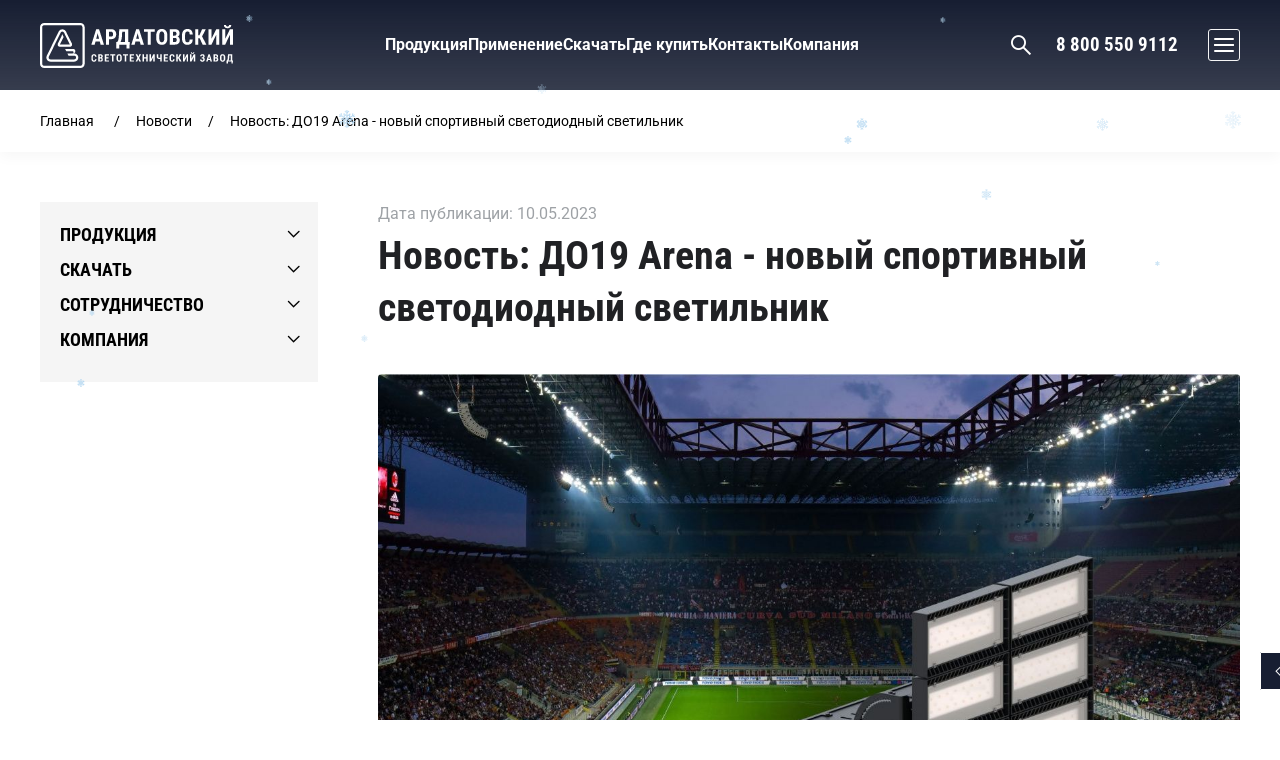

--- FILE ---
content_type: text/html; charset=UTF-8
request_url: https://astz.ru/company/news/66832/
body_size: 9372
content:
<!DOCTYPE html>
<html>

<head>
    <meta http-equiv="Content-Type" content="text/html; charset=UTF-8">
    <meta http-equiv="Content-Type" content="text/html; charset=UTF-8" />
<meta name="robots" content="index, follow" />
<script data-skip-moving="true">(function(w, d, n) {var cl = "bx-core";var ht = d.documentElement;var htc = ht ? ht.className : undefined;if (htc === undefined || htc.indexOf(cl) !== -1){return;}var ua = n.userAgent;if (/(iPad;)|(iPhone;)/i.test(ua)){cl += " bx-ios";}else if (/Windows/i.test(ua)){cl += ' bx-win';}else if (/Macintosh/i.test(ua)){cl += " bx-mac";}else if (/Linux/i.test(ua) && !/Android/i.test(ua)){cl += " bx-linux";}else if (/Android/i.test(ua)){cl += " bx-android";}cl += (/(ipad|iphone|android|mobile|touch)/i.test(ua) ? " bx-touch" : " bx-no-touch");cl += w.devicePixelRatio && w.devicePixelRatio >= 2? " bx-retina": " bx-no-retina";if (/AppleWebKit/.test(ua)){cl += " bx-chrome";}else if (/Opera/.test(ua)){cl += " bx-opera";}else if (/Firefox/.test(ua)){cl += " bx-firefox";}ht.className = htc ? htc + " " + cl : cl;})(window, document, navigator);</script>


<link href="/bitrix/css/dbogdanoff.cookie/style.min.css?1766771376763" type="text/css"  rel="stylesheet" />
<link href="/bitrix/cache/css/s1/bit24pnz_astz/template_59dd568504b63bb8c1d935cc7b4462c3/template_59dd568504b63bb8c1d935cc7b4462c3_v1.css?1768216285444009" type="text/css"  data-template-style="true" rel="stylesheet" />







    <meta name="viewport" content="width=device-width, initial-scale=1, shrink-to-fit=no">
    <link rel="shortcut icon" href="/local/templates/bit24pnz_astz/favicon.svg" type="image/x-icon">
    <meta property="og:image" content="/local/templates/bit24pnz_astz/favicon.svg">
    <meta name="yandex-verification" content="4e9c47c69dfd7cd8">
    <meta name="theme-color" content="#171E32">
    <link rel="canonical" href="https://astz.ru/company/news/66832/"/>
    
    <title>Новости | Ардатовский светотехнический завод</title>
                </head>

<body id="top" class="">
    <header id="header" class="header">
    <div id="panel"></div>
    <div class="container">
        <div class="header__inner row">

            <div class="header__drop-action-mobile">
                <div class="header-stretch">
                    <a class="menu-icon" data-toggle="collapse" href="#collapse-drop-menu" role="button" aria-expanded="false" aria-controls="collapse-drop-menu" aria-label="Открыть форму поиска">
                        <span class="menu-icon__line"></span>
                        <span class="menu-icon__line"></span>
                        <span class="menu-icon__line"></span>
                        <span class="menu-icon__line"></span>
                    </a>
                </div>
            </div>

            <div class="header__logo">
                <a href="/" aria-label="АО Ардатовский светотехнический завод">
                    <img alt="АО Ардатовский светотехнический завод" src="/local/templates/bit24pnz_astz/img/common/logo-white.svg" class=" lazyloaded" data-src="/local/templates/bit24pnz_astz/img/common/logo-white.svg">                </a>
            </div>

            <div class="header__menu">
                <nav class="header-menu header-stretch" aria-label="Главное меню">
                    <ul class="header-menu__list">
                        			<li class="header-menu__item ">
				<a href="#submenu-0" data-toggle="collapse" role="button" aria-expanded="false" aria-controls="submenu-0" class="header-menu__link">Продукция</a>
			</li>
						<li class="header-menu__item "><a href="/projects/" class="header-menu__link">Применение</a></li>
						<li class="header-menu__item ">
				<a href="#submenu-2" data-toggle="collapse" role="button" aria-expanded="false" aria-controls="submenu-2" class="header-menu__link">Скачать</a>
			</li>
						<li class="header-menu__item "><a href="/sotrudnichestvo/dealers.php" class="header-menu__link">Где купить</a></li>
						<li class="header-menu__item ">
				<a href="#submenu-4" data-toggle="collapse" role="button" aria-expanded="false" aria-controls="submenu-4" class="header-menu__link">Контакты</a>
			</li>
						<li class="header-menu__item ">
				<a href="#submenu-5" data-toggle="collapse" role="button" aria-expanded="false" aria-controls="submenu-5" class="header-menu__link">Компания</a>
			</li>
			                    </ul>
                </nav>
            </div>

            <div class="header__search">
                <div class="header-search header-stretch">
	<div id="js-migrate-search-desctop" class="migrate-search-desctop">
		<div id="js-migrate-search-target">
			<div id="js-header-search-wrapper" class="lh-1">
				<form action="/search/">
													<!-- <input type="text" name="q" value="" size="15" maxlength="50" /> -->
						<div class="header-search__input-group" id="js-header-search-target">
							<div class="input-group">
								<input class="header-search__input form-control" id="site-search" type="search" name="q" placeholder="Поиск по сайту" aria-label="Поиск по сайту">
								<div class="input-group-append">
									<input class="header-search__button btn btn-red" type="submit" value="Поиск">
								</div>
							</div>
						</div>
						<a href="javascript:void(0)" class="header-search__label m-0" id="js-header-search-action">
							<span class="header-search__action header-search__action_open icon-search fz-20 lh-1 align-middle" id="js-header-search-open"></span>
							<span class="header-search__action header-search__action_close icon-cross-thin fz-20 lh-1 align-middle" id="js-header-search-close"></span>
						</a>
												<!-- <input name="s" type="submit" value="Поиск" /> -->
				</form>
			</div>
		</div>
	</div>
</div>            </div>

            <div class="header__phone">
                <div class="header-stretch">
                    <span class="d-lg-none mr-10"></span>
                    <a href="tel:88005509112" class="ff-dinpro fz-19 fw-700 text-nowrap">8 800 550 9112</a>                </div>
            </div>

        

            <div class="header__search-action-mobile">
                <div class="header-stretch">
                    <a class="header-collapse-action collapsed" href="/search/">
                        <span class="icon-search fz-20 lh-1 align-middle"></span>
                    </a>
                </div>
            </div>
        </div>
    </div>

    <!-- <div class="bg-grey-dark p-20">
            </div> -->

    <div id="accordionSubmenu" class="header__drop">

        <div class="collapse hide" id="collapse-search">
            <div class="container">
                <div id="js-migrate-search-mobile">

                </div>
            </div>
        </div>

        
		<div class="collapse text-grey-dark" id="submenu-0" data-parent="#accordionSubmenu" aria-label="подменю Продукция">
			<div class="scrollbar py-20">
								<div class="container">
					<div class="tabs">
						<ul class="nav nav-tabs">
										<li class="nav-item">
									<a href="/products/obshchestvennoe_osveshchenie/" class="nav-link my-10 ">
										Общественное									</a>
								</li>
																<li class="nav-item">
									<a href="/products/promyshlennoe_osveshchenie/" class="nav-link my-10 ">
										Промышленное									</a>
								</li>
																<li class="nav-item">
									<a href="/products/intergazsert/" class="nav-link my-10 ">
										ИНТЕРГАЗСЕРТ									</a>
								</li>
																<li class="nav-item">
									<a href="/products/vzryvozashchishchennoe_osveshchenie/" class="nav-link my-10 ">
										Взрывозащищенное									</a>
								</li>
																<li class="nav-item">
									<a href="/products/teplichnoe_osveshchenie/" class="nav-link my-10 ">
										Тепличное									</a>
								</li>
																<li class="nav-item">
									<a href="/products/obluchateli/" class="nav-link my-10 ">
										Облучатели									</a>
								</li>
																<li class="nav-item">
									<a href="/products/avariynoe_osveshchenie/" class="nav-link my-10 ">
										Аварийное									</a>
								</li>
																<li class="nav-item">
									<a href="/products/ulichnoe_osveshchenie/" class="nav-link my-10 ">
										Уличное									</a>
								</li>
																<li class="nav-item">
									<a href="/products/parkovoe/" class="nav-link my-10 ">
										Парковое									</a>
								</li>
																<li class="nav-item">
									<a href="/products/sistemy_upravleniya_osveshcheniem/" class="nav-link my-10 ">
										Системы управления									</a>
								</li>
																<li class="nav-item">
									<a href="/products/opory/" class="nav-link my-10 ">
										Опоры									</a>
								</li>
																<li class="nav-item">
									<a href="/products/aksessuary/" class="nav-link my-10 ">
										Аксессуары									</a>
								</li>
								</ul></div></div></div></div>
		<div class="collapse text-grey-dark" id="submenu-2" data-parent="#accordionSubmenu" aria-label="подменю Скачать">
			<div class="scrollbar py-20">
								<div class="container">
					<div class="tabs">
						<ul class="nav nav-tabs">
										<li class="nav-item">
									<a href="/calculate/" class="nav-link my-10 ">
										Калькулятор									</a>
								</li>
																<li class="nav-item">
									<a href="/downloads/raschet-osveshchennosti.php" class="nav-link my-10 ">
										Плагины, фотометрия, расчет освещенности									</a>
								</li>
																<li class="nav-item">
									<a href="/downloads/information/" class="nav-link my-10 ">
										Техническая информация									</a>
								</li>
																<li class="nav-item">
									<a href="/downloads/normativy.php" class="nav-link my-10 ">
										Нормативные документы									</a>
								</li>
																<li class="nav-item">
									<a href="/downloads/catalogs.php" class="nav-link my-10 ">
										Каталоги, презентации и рекламные материалы									</a>
								</li>
																<li class="nav-item">
									<a href="/downloads/dokumenty/" class="nav-link my-10 ">
										Документы									</a>
								</li>
																<li class="nav-item">
									<a href="/downloads/articles/" class="nav-link my-10 ">
										Статьи									</a>
								</li>
																<li class="nav-item">
									<a href="/downloads/videos/" class="nav-link my-10 ">
										Видео									</a>
								</li>
																<li class="nav-item">
									<a href="https://gisp.gov.ru/pp719v2/pub/orgprod/1021300546541/" class="nav-link my-10 ">
										Реестр Минпромторга									</a>
								</li>
								</ul></div></div></div></div>
		<div class="collapse text-grey-dark" id="submenu-4" data-parent="#accordionSubmenu" aria-label="подменю Контакты">
			<div class="scrollbar py-20">
								<div class="container">
					<div class="tabs">
						<ul class="nav nav-tabs">
										<li class="nav-item">
									<a href="/sotrudnichestvo/representatives.php" class="nav-link my-10 ">
										Региональные представительства									</a>
								</li>
																<li class="nav-item">
									<a href="/sotrudnichestvo/" class="nav-link my-10 ">
										Контакты									</a>
								</li>
																<li class="nav-item">
									<a href="/sotrudnichestvo/dealers.php" class="nav-link my-10 ">
										Дилеры									</a>
								</li>
																<li class="nav-item">
									<a href="/sotrudnichestvo/governance.php" class="nav-link my-10 ">
										Руководство									</a>
								</li>
																<li class="nav-item">
									<a href="/sotrudnichestvo/malls.php" class="nav-link my-10 ">
										Торговые дома									</a>
								</li>
								</ul></div></div></div></div>
		<div class="collapse text-grey-dark" id="submenu-5" data-parent="#accordionSubmenu" aria-label="подменю Компания">
			<div class="scrollbar py-20">
								<div class="container">
					<div class="tabs">
						<ul class="nav nav-tabs">
										<li class="nav-item">
									<a href="/company/" class="nav-link my-10 ">
										О компании									</a>
								</li>
																<li class="nav-item">
									<a href="/company/news/" class="nav-link my-10 active">
										Новости									</a>
								</li>
																<li class="nav-item">
									<a href="/projects/" class="nav-link my-10 ">
										Проекты									</a>
								</li>
																<li class="nav-item">
									<a href="/company/history.php" class="nav-link my-10 ">
										История завода									</a>
								</li>
																<li class="nav-item">
									<a href="/company/brand.php" class="nav-link my-10 ">
										Корпоративный стиль									</a>
								</li>
																<li class="nav-item">
									<a href="/company/equipment.php" class="nav-link my-10 ">
										Услуги									</a>
								</li>
																<li class="nav-item">
									<a href="/company/vacancies.php" class="nav-link my-10 ">
										Вакансии									</a>
								</li>
																<li class="nav-item">
									<a href="/company/achievements.php" class="nav-link my-10 ">
										Дипломы и награды									</a>
								</li>
																<li class="nav-item">
									<a href="/company/quality.php" class="nav-link my-10 ">
										Стандарты качества									</a>
								</li>
								</ul></div></div></div></div>
        <div class="collapse collapse-drop-menu" id="collapse-drop-menu" data-parent="#accordionSubmenu" aria-label="Меню пользователя">
            <div class="header-drop scrollbar">

                <!-- <a class="header-drop__close" data-toggle="collapse" href="#collapse-drop-menu" role="button" aria-expanded="false" aria-controls="collapse-drop-menu" aria-label="Закрыть дополнительное меню">
                    <span class="icon-close fz-30 lh-1 align-middle"></span>
                </a> -->

                <div class="header-drop__inner">

                    <div class="row">
                        <div class="col-md-3">
                            
	
				
			<div>
				<div class="d-none d-lg-block ff-dinpro fz-18 fw-700">
					Продукция				</div>

				<div class="footer-collapse-title d-block d-lg-none ff-dinpro fz-18 py-10" data-toggle="collapse" data-target="#footer-collapse-apt1H" aria-controls="footer-collapse-0" role="navigation">
					Продукция				</div>
			</div>

							<div class="hide d-lg-block collapse" id="footer-collapse-apt1H">
					<ul class="ul-clean pt-15 pt-lg-30 pr-xl-30">
			
		

	
				
							<li class="mb-5 pb-3">
					<a href="/products/obshchestvennoe_osveshchenie/">
						Общественное					</a>
				</li>
			
			
		

	
				
							<li class="mb-5 pb-3">
					<a href="/products/promyshlennoe_osveshchenie/">
						Промышленное					</a>
				</li>
			
			
		

	
				
							<li class="mb-5 pb-3">
					<a href="/products/intergazsert/">
						ИНТЕРГАЗСЕРТ					</a>
				</li>
			
			
		

	
				
							<li class="mb-5 pb-3">
					<a href="/products/vzryvozashchishchennoe_osveshchenie/">
						Взрывозащищенное					</a>
				</li>
			
			
		

	
				
							<li class="mb-5 pb-3">
					<a href="/products/teplichnoe_osveshchenie/">
						Тепличное					</a>
				</li>
			
			
		

	
				
							<li class="mb-5 pb-3">
					<a href="/products/obluchateli/">
						Облучатели					</a>
				</li>
			
			
		

	
				
							<li class="mb-5 pb-3">
					<a href="/products/avariynoe_osveshchenie/">
						Аварийное					</a>
				</li>
			
			
		

	
				
							<li class="mb-5 pb-3">
					<a href="/products/ulichnoe_osveshchenie/">
						Уличное					</a>
				</li>
			
			
		

	
				
							<li class="mb-5 pb-3">
					<a href="/products/parkovoe/">
						Парковое					</a>
				</li>
			
			
		

	
				
							<li class="mb-5 pb-3">
					<a href="/products/sistemy_upravleniya_osveshcheniem/">
						Системы управления					</a>
				</li>
			
			
		

	
				
							<li class="mb-5 pb-3">
					<a href="/products/opory/">
						Опоры					</a>
				</li>
			
			
		

	
				
							<li class="mb-5 pb-3">
					<a href="/products/aksessuary/">
						Аксессуары					</a>
				</li>
			
			
		

	
							</ul></div>			
			<div class="d-lg-none border-bottom border-white"></div>

		                        </div>
                        <div class="col-md-3">
                            
	
				
			<div>
				<div class="d-none d-lg-block ff-dinpro fz-18 fw-700">
					Скачать				</div>

				<div class="footer-collapse-title d-block d-lg-none ff-dinpro fz-18 py-10" data-toggle="collapse" data-target="#footer-collapse-eBgE6" aria-controls="footer-collapse-0" role="navigation">
					Скачать				</div>
			</div>

							<div class="hide d-lg-block collapse" id="footer-collapse-eBgE6">
					<ul class="ul-clean pt-15 pt-lg-30 pr-xl-30">
			
		

	
				
							<li class="mb-5 pb-3">
					<a href="/calculate/">
						Калькулятор					</a>
				</li>
			
			
		

	
				
							<li class="mb-5 pb-3">
					<a href="/downloads/raschet-osveshchennosti.php">
						Плагины, фотометрия, расчет освещенности					</a>
				</li>
			
			
		

	
				
							<li class="mb-5 pb-3">
					<a href="/downloads/information/">
						Техническая информация					</a>
				</li>
			
			
		

	
				
							<li class="mb-5 pb-3">
					<a href="/downloads/normativy.php">
						Нормативные документы					</a>
				</li>
			
			
		

	
				
							<li class="mb-5 pb-3">
					<a href="/downloads/catalogs.php">
						Каталоги, презентации и рекламные материалы					</a>
				</li>
			
			
		

	
				
							<li class="mb-5 pb-3">
					<a href="/downloads/dokumenty/">
						Документы					</a>
				</li>
			
			
		

	
				
							<li class="mb-5 pb-3">
					<a href="/downloads/articles/">
						Статьи					</a>
				</li>
			
			
		

	
				
							<li class="mb-5 pb-3">
					<a href="/downloads/videos/">
						Видео					</a>
				</li>
			
			
		

	
				
							<li class="mb-5 pb-3">
					<a href="https://gisp.gov.ru/pp719v2/pub/orgprod/1021300546541/">
						Реестр Минпромторга					</a>
				</li>
			
			
		

	
							</ul></div>			
			<div class="d-lg-none border-bottom border-white"></div>

		                        </div>
                        <div class="col-md-3">
                            
	
				
			<div>
				<div class="d-none d-lg-block ff-dinpro fz-18 fw-700">
					Сотрудничество				</div>

				<div class="footer-collapse-title d-block d-lg-none ff-dinpro fz-18 py-10" data-toggle="collapse" data-target="#footer-collapse-Aqdfx" aria-controls="footer-collapse-0" role="navigation">
					Сотрудничество				</div>
			</div>

							<div class="hide d-lg-block collapse" id="footer-collapse-Aqdfx">
					<ul class="ul-clean pt-15 pt-lg-30 pr-xl-30">
			
		

	
				
							<li class="mb-5 pb-3">
					<a href="/sotrudnichestvo/representatives.php">
						Региональные представительства					</a>
				</li>
			
			
		

	
				
							<li class="mb-5 pb-3">
					<a href="/sotrudnichestvo/">
						Контакты					</a>
				</li>
			
			
		

	
				
							<li class="mb-5 pb-3">
					<a href="/sotrudnichestvo/dealers.php">
						Дилеры					</a>
				</li>
			
			
		

	
				
							<li class="mb-5 pb-3">
					<a href="/sotrudnichestvo/governance.php">
						Руководство					</a>
				</li>
			
			
		

	
				
							<li class="mb-5 pb-3">
					<a href="/sotrudnichestvo/malls.php">
						Торговые дома					</a>
				</li>
			
			
		

	
							</ul></div>			
			<div class="d-lg-none border-bottom border-white"></div>

		                        </div>
                        <div class="col-md-3">
                            
	
				
			<div>
				<div class="d-none d-lg-block ff-dinpro fz-18 fw-700">
					Компания				</div>

				<div class="footer-collapse-title d-block d-lg-none ff-dinpro fz-18 py-10" data-toggle="collapse" data-target="#footer-collapse-cKqGC" aria-controls="footer-collapse-0" role="navigation">
					Компания				</div>
			</div>

							<div class="hide d-lg-block collapse" id="footer-collapse-cKqGC">
					<ul class="ul-clean pt-15 pt-lg-30 pr-xl-30">
			
		

	
				
							<li class="mb-5 pb-3">
					<a href="/company/">
						О компании					</a>
				</li>
			
			
		

	
				
							<li class="mb-5 pb-3">
					<a href="/company/news/">
						Новости					</a>
				</li>
			
			
		

	
				
							<li class="mb-5 pb-3">
					<a href="/projects/">
						Проекты					</a>
				</li>
			
			
		

	
				
							<li class="mb-5 pb-3">
					<a href="/company/history.php">
						История завода					</a>
				</li>
			
			
		

	
				
							<li class="mb-5 pb-3">
					<a href="/company/brand.php">
						Корпоративный стиль					</a>
				</li>
			
			
		

	
				
							<li class="mb-5 pb-3">
					<a href="/company/equipment.php">
						Услуги					</a>
				</li>
			
			
		

	
				
							<li class="mb-5 pb-3">
					<a href="/company/vacancies.php">
						Вакансии					</a>
				</li>
			
			
		

	
				
							<li class="mb-5 pb-3">
					<a href="/company/achievements.php">
						Дипломы и награды					</a>
				</li>
			
			
		

	
				
							<li class="mb-5 pb-3">
					<a href="/company/quality.php">
						Стандарты качества					</a>
				</li>
			
			
		

	
							</ul></div>			
			<div class="d-lg-none border-bottom border-white"></div>

		                        </div>
                        
                    </div>
                </div>

            </div>
        </div>
    </div>
</header>

	<div class="breadcrumb-wrapper" itemprop="http://schema.org/breadcrumb" itemscope itemtype="http://schema.org/BreadcrumbList">
		<nav aria-label="Цепочка навигации">
			<div class="container">
				<ol class="breadcrumb scrollbar" id="bx_breadcrumb_" itemprop="itemListElement" itemscope itemtype="http://schema.org/ListItem">
			<li class="breadcrumb-item">
				<a href="/" title="Главная" itemprop="item">Главная</a>
				<meta itemprop="position" content="1" />
			</li>
			<li class="breadcrumb-item">
				<a href="/company/news/" title="Новости" itemprop="item">Новости</a>
				<meta itemprop="position" content="2" />
			</li><li class="breadcrumb-item">Новость: ДО19 Arena - новый спортивный светодиодный светильник</li></ol></div></nav></div>    <main class="main ">
        <div class="container">
    <div class="row">
        <div class="col-lg-3 col-md-4 d-none d-md-block">
            <div class="p-20 left-menu">
	
			
					<a class="left-menu-title ff-dinpro fz-18 fw-700 text-uppercase mb-10 ">
				Продукция				<span class="icon"></span>
			</a>

							<ul class="left-menu-list ul-clean py-10 ">
			
		

			
		
							<li class="mb-5 pb-3 pl-20 ">
					<a href="/products/obshchestvennoe_osveshchenie/">
						Общественное					</a>
				</li>
			
			
		

			
		
							<li class="mb-5 pb-3 pl-20 ">
					<a href="/products/promyshlennoe_osveshchenie/">
						Промышленное					</a>
				</li>
			
			
		

			
		
							<li class="mb-5 pb-3 pl-20 ">
					<a href="/products/intergazsert/">
						ИНТЕРГАЗСЕРТ					</a>
				</li>
			
			
		

			
		
							<li class="mb-5 pb-3 pl-20 ">
					<a href="/products/vzryvozashchishchennoe_osveshchenie/">
						Взрывозащищенное					</a>
				</li>
			
			
		

			
		
							<li class="mb-5 pb-3 pl-20 ">
					<a href="/products/teplichnoe_osveshchenie/">
						Тепличное					</a>
				</li>
			
			
		

			
		
							<li class="mb-5 pb-3 pl-20 ">
					<a href="/products/obluchateli/">
						Облучатели					</a>
				</li>
			
			
		

			
		
							<li class="mb-5 pb-3 pl-20 ">
					<a href="/products/avariynoe_osveshchenie/">
						Аварийное					</a>
				</li>
			
			
		

			
		
							<li class="mb-5 pb-3 pl-20 ">
					<a href="/products/ulichnoe_osveshchenie/">
						Уличное					</a>
				</li>
			
			
		

			
		
							<li class="mb-5 pb-3 pl-20 ">
					<a href="/products/parkovoe/">
						Парковое					</a>
				</li>
			
			
		

			
		
							<li class="mb-5 pb-3 pl-20 ">
					<a href="/products/sistemy_upravleniya_osveshcheniem/">
						Системы управления					</a>
				</li>
			
			
		

			
		
							<li class="mb-5 pb-3 pl-20 ">
					<a href="/products/opory/">
						Опоры					</a>
				</li>
			
			
		

			
		
							<li class="mb-5 pb-3 pl-20 ">
					<a href="/products/aksessuary/">
						Аксессуары					</a>
				</li>
			
			
		

	
							</ul>						
			
					<a class="left-menu-title ff-dinpro fz-18 fw-700 text-uppercase mb-10 ">
				Скачать				<span class="icon"></span>
			</a>

							<ul class="left-menu-list ul-clean py-10 ">
			
		

			
		
							<li class="mb-5 pb-3 pl-20 ">
					<a href="/calculate/">
						Калькулятор					</a>
				</li>
			
			
		

			
		
							<li class="mb-5 pb-3 pl-20 ">
					<a href="/downloads/raschet-osveshchennosti.php">
						Плагины, фотометрия, расчет освещенности					</a>
				</li>
			
			
		

			
		
							<li class="mb-5 pb-3 pl-20 ">
					<a href="/downloads/information/">
						Техническая информация					</a>
				</li>
			
			
		

			
		
							<li class="mb-5 pb-3 pl-20 ">
					<a href="/downloads/normativy.php">
						Нормативные документы					</a>
				</li>
			
			
		

			
		
							<li class="mb-5 pb-3 pl-20 ">
					<a href="/downloads/catalogs.php">
						Каталоги, презентации и рекламные материалы					</a>
				</li>
			
			
		

			
		
							<li class="mb-5 pb-3 pl-20 ">
					<a href="/downloads/dokumenty/">
						Документы					</a>
				</li>
			
			
		

			
		
							<li class="mb-5 pb-3 pl-20 ">
					<a href="/downloads/articles/">
						Статьи					</a>
				</li>
			
			
		

			
		
							<li class="mb-5 pb-3 pl-20 ">
					<a href="/downloads/videos/">
						Видео					</a>
				</li>
			
			
		

			
		
							<li class="mb-5 pb-3 pl-20 ">
					<a href="https://gisp.gov.ru/pp719v2/pub/orgprod/1021300546541/">
						Реестр Минпромторга					</a>
				</li>
			
			
		

	
							</ul>						
			
					<a class="left-menu-title ff-dinpro fz-18 fw-700 text-uppercase mb-10 ">
				Сотрудничество				<span class="icon"></span>
			</a>

							<ul class="left-menu-list ul-clean py-10 ">
			
		

			
		
							<li class="mb-5 pb-3 pl-20 ">
					<a href="/sotrudnichestvo/representatives.php">
						Региональные представительства					</a>
				</li>
			
			
		

			
		
							<li class="mb-5 pb-3 pl-20 ">
					<a href="/sotrudnichestvo/">
						Контакты					</a>
				</li>
			
			
		

			
		
							<li class="mb-5 pb-3 pl-20 ">
					<a href="/sotrudnichestvo/dealers.php">
						Дилеры					</a>
				</li>
			
			
		

			
		
							<li class="mb-5 pb-3 pl-20 ">
					<a href="/sotrudnichestvo/governance.php">
						Руководство					</a>
				</li>
			
			
		

			
		
							<li class="mb-5 pb-3 pl-20 ">
					<a href="/sotrudnichestvo/malls.php">
						Торговые дома					</a>
				</li>
			
			
		

	
							</ul>						
			
					<a class="left-menu-title ff-dinpro fz-18 fw-700 text-uppercase mb-10 ">
				Компания				<span class="icon"></span>
			</a>

							<ul class="left-menu-list ul-clean py-10 ">
			
		

			
		
							<li class="mb-5 pb-3 pl-20 ">
					<a href="/company/">
						О компании					</a>
				</li>
			
			
		

			
		
							<li class="mb-5 pb-3 pl-20 active">
					<a href="/company/news/">
						Новости					</a>
				</li>
			
			
		

			
		
							<li class="mb-5 pb-3 pl-20 ">
					<a href="/projects/">
						Проекты					</a>
				</li>
			
			
		

			
		
							<li class="mb-5 pb-3 pl-20 ">
					<a href="/company/history.php">
						История завода					</a>
				</li>
			
			
		

			
		
							<li class="mb-5 pb-3 pl-20 ">
					<a href="/company/brand.php">
						Корпоративный стиль					</a>
				</li>
			
			
		

			
		
							<li class="mb-5 pb-3 pl-20 ">
					<a href="/company/equipment.php">
						Услуги					</a>
				</li>
			
			
		

			
		
							<li class="mb-5 pb-3 pl-20 ">
					<a href="/company/vacancies.php">
						Вакансии					</a>
				</li>
			
			
		

			
		
							<li class="mb-5 pb-3 pl-20 ">
					<a href="/company/achievements.php">
						Дипломы и награды					</a>
				</li>
			
			
		

			
		
							<li class="mb-5 pb-3 pl-20 ">
					<a href="/company/quality.php">
						Стандарты качества					</a>
				</li>
			
			
		

	
							</ul>					</div>        </div>

		<div class="col-lg-9 col-md-8 col-sm-12 page-content typography">
							<div class="news-detail-date light-text">Дата публикации: 10.05.2023</div>
										<h1>Новость: ДО19 Arena - новый спортивный светодиодный светильник</h1>
						
    					<div class="mb-3" id="bx_1878455859_66832">
		
															<div class="mb-25 news-detail-img">
							<img
								class="card-img-top"
								src="/upload/iblock/74d/3onmal39sr44shobtgtsqsdtvcg6wlup/Arena_1.jpg"
								alt="Новость: ДО19 Arena - новый спортивный светодиодный светильник"
								title="Новость: ДО19 Arena - новый спортивный светодиодный светильник"
								/>
						</div>
												
				<div class="news-detail-body">
		
					<div class="text-grey px-xl-40">
													<p>
	 Светодиодный спортивный светильник ДО19 Arena - это развитие серии светильников ДО19 Quant и предназначен для освещения площадей, стадионов, фасадов зданий, архитектурных памятников, подъездных путей, строительных площадок и других открытых пространств, а также для внутреннего освещения закрытых спортивных и других сооружений. <br>
</p>
<p>
	 Поворот корпусов возможен как совместный, так и относительно друг друга.<br>
</p>
<p>
	 Основной цвет корпуса - серый. Возможно изготовление под заказ световых приборов с другой окраской.<br>
</p>
<p>
	 Базовая цветность 750 (CRI более 70, CCT=5000К).<br>
</p>
<p>
 <a href="/upload/iblock/4f9/1a0c7t6ve1dohxe1fjprsyt7mukc7dry/Arena.pdf"><i class="file">PDF</i>скачать презентацию ДО19 Arena<br>
 </a>
</p>
 <img src="/upload/files/img/promo/arena/Arena_2.jpg" style="padding:10px" width="880"> <img src="/upload/files/img/promo/arena/Arena_3.jpg" style="padding:10px" width="880"> <img src="/upload/files/img/promo/arena/Arena_4.jpg" style="padding:10px" width="880">											</div>
		
				</div>
		
						
							
							
						
					
					
    				
			</div>
		</div>
    </div>
</div>
</main>
<div class="round-buttons d-none d-md-block">
	<div class="container">
		<a class="to-back" onclick="history.back()"></a>
		<a class="to-top" href="#top"></a>
	</div>
</div>
<footer class="footer bg-blue-dark text-white pt-55 pb-30">
	<div class="container">
		<div class="mb-35">
			<div class="row">
				<div class="col-lg-3 footer-left-part">
					<div class="d-none d-lg-block ff-dinpro fz-18 fw-700">АО "АСТЗ"</div>
					<div class="pt-15 pt-lg-30 pr-xl-30">
												<span class="footer-left-part-label">E-mail:</span>
						<a href="mailto:mirsveta@astz.ru">mirsveta@astz.ru</a>
						<span class="footer-left-part-label">Единый справочный телефон:</span>
						<a href="tel:88005509112">8 800 550 9112</a>
						<span class="footer-left-part-label">Телефон приемной:</span>
						<a href="tel:+7 (83431) 2-10-09">+7 (83431) 2-10-09 (2 10 10)</a>
						<div class="footer-social d-flex align-items-center mt-25">
							<a class="footer-social__item" target="_blank" href="https://t.me/astz_ru"> <span class="icon-telegram"></span></a>
<a class="footer-social__item" target="_blank" href="https://vk.com/astz_ru"> <span class="icon-vkontakte"></span></a>
<a class="footer-social__item" target="_blank" href="https://www.youtube.com/@Mordovskysvet"> <span class="youtube">
	<svg xmlns="http://www.w3.org/2000/svg" id="icon-youtube" viewBox="0 0 18 12"><path d="M14.711.123c-2.703-.164-8.723-.164-11.422 0C.366.3.022 1.869 0 6c.022 4.123.363 5.7 3.289 5.877 2.7.164 8.72.164 11.422 0C17.634 11.7 17.978 10.131 18 6c-.022-4.123-.363-5.7-3.289-5.877zM6.75 8.727V3.273l5.625 2.722L6.75 8.727z"/></svg>
</span></a>						</div>
					</div>
				</div>
				<div class="col-lg-9 footer-right-part row">
					<div class="col-lg-3">
						
	
				
			<div>
				<div class="d-none d-lg-block ff-dinpro fz-18 fw-700">
					Продукция				</div>

				<div class="footer-collapse-title d-block d-lg-none ff-dinpro fz-18 py-10" data-toggle="collapse" data-target="#footer-collapse-bacBh" aria-controls="footer-collapse-0" role="navigation">
					Продукция				</div>
			</div>

							<div class="hide d-lg-block collapse" id="footer-collapse-bacBh">
					<ul class="ul-clean pt-15 pt-lg-30 pr-xl-30">
			
		

	
				
							<li class="mb-5 pb-3">
					<a href="/products/obshchestvennoe_osveshchenie/">
						Общественное					</a>
				</li>
			
			
		

	
				
							<li class="mb-5 pb-3">
					<a href="/products/promyshlennoe_osveshchenie/">
						Промышленное					</a>
				</li>
			
			
		

	
				
							<li class="mb-5 pb-3">
					<a href="/products/intergazsert/">
						ИНТЕРГАЗСЕРТ					</a>
				</li>
			
			
		

	
				
							<li class="mb-5 pb-3">
					<a href="/products/vzryvozashchishchennoe_osveshchenie/">
						Взрывозащищенное					</a>
				</li>
			
			
		

	
				
							<li class="mb-5 pb-3">
					<a href="/products/teplichnoe_osveshchenie/">
						Тепличное					</a>
				</li>
			
			
		

	
				
							<li class="mb-5 pb-3">
					<a href="/products/obluchateli/">
						Облучатели					</a>
				</li>
			
			
		

	
				
							<li class="mb-5 pb-3">
					<a href="/products/avariynoe_osveshchenie/">
						Аварийное					</a>
				</li>
			
			
		

	
				
							<li class="mb-5 pb-3">
					<a href="/products/ulichnoe_osveshchenie/">
						Уличное					</a>
				</li>
			
			
		

	
				
							<li class="mb-5 pb-3">
					<a href="/products/parkovoe/">
						Парковое					</a>
				</li>
			
			
		

	
				
							<li class="mb-5 pb-3">
					<a href="/products/sistemy_upravleniya_osveshcheniem/">
						Системы управления					</a>
				</li>
			
			
		

	
				
							<li class="mb-5 pb-3">
					<a href="/products/opory/">
						Опоры					</a>
				</li>
			
			
		

	
				
							<li class="mb-5 pb-3">
					<a href="/products/aksessuary/">
						Аксессуары					</a>
				</li>
			
			
		

	
							</ul></div>			
			<div class="d-lg-none border-bottom border-white"></div>

							</div>
					<div class="col-lg-3">
						
	
				
			<div>
				<div class="d-none d-lg-block ff-dinpro fz-18 fw-700">
					Компания				</div>

				<div class="footer-collapse-title d-block d-lg-none ff-dinpro fz-18 py-10" data-toggle="collapse" data-target="#footer-collapse-EuO4k" aria-controls="footer-collapse-0" role="navigation">
					Компания				</div>
			</div>

							<div class="hide d-lg-block collapse" id="footer-collapse-EuO4k">
					<ul class="ul-clean pt-15 pt-lg-30 pr-xl-30">
			
		

	
				
							<li class="mb-5 pb-3">
					<a href="/company/">
						О компании					</a>
				</li>
			
			
		

	
				
							<li class="mb-5 pb-3">
					<a href="/company/news/">
						Новости					</a>
				</li>
			
			
		

	
				
							<li class="mb-5 pb-3">
					<a href="/projects/">
						Проекты					</a>
				</li>
			
			
		

	
				
							<li class="mb-5 pb-3">
					<a href="/company/history.php">
						История завода					</a>
				</li>
			
			
		

	
				
							<li class="mb-5 pb-3">
					<a href="/company/brand.php">
						Корпоративный стиль					</a>
				</li>
			
			
		

	
				
							<li class="mb-5 pb-3">
					<a href="/company/equipment.php">
						Услуги					</a>
				</li>
			
			
		

	
				
							<li class="mb-5 pb-3">
					<a href="/company/vacancies.php">
						Вакансии					</a>
				</li>
			
			
		

	
				
							<li class="mb-5 pb-3">
					<a href="/company/achievements.php">
						Дипломы и награды					</a>
				</li>
			
			
		

	
				
							<li class="mb-5 pb-3">
					<a href="/company/quality.php">
						Стандарты качества					</a>
				</li>
			
			
		

	
							</ul></div>			
			<div class="d-lg-none border-bottom border-white"></div>

							</div>
					<div class="col-lg-3">
						
	
				
			<div>
				<div class="d-none d-lg-block ff-dinpro fz-18 fw-700">
					Скачать				</div>

				<div class="footer-collapse-title d-block d-lg-none ff-dinpro fz-18 py-10" data-toggle="collapse" data-target="#footer-collapse-NoUfz" aria-controls="footer-collapse-0" role="navigation">
					Скачать				</div>
			</div>

							<div class="hide d-lg-block collapse" id="footer-collapse-NoUfz">
					<ul class="ul-clean pt-15 pt-lg-30 pr-xl-30">
			
		

	
				
							<li class="mb-5 pb-3">
					<a href="/calculate/">
						Калькулятор					</a>
				</li>
			
			
		

	
				
							<li class="mb-5 pb-3">
					<a href="/downloads/raschet-osveshchennosti.php">
						Плагины, фотометрия, расчет освещенности					</a>
				</li>
			
			
		

	
				
							<li class="mb-5 pb-3">
					<a href="/downloads/information/">
						Техническая информация					</a>
				</li>
			
			
		

	
				
							<li class="mb-5 pb-3">
					<a href="/downloads/normativy.php">
						Нормативные документы					</a>
				</li>
			
			
		

	
				
							<li class="mb-5 pb-3">
					<a href="/downloads/catalogs.php">
						Каталоги, презентации и рекламные материалы					</a>
				</li>
			
			
		

	
				
							<li class="mb-5 pb-3">
					<a href="/downloads/dokumenty/">
						Документы					</a>
				</li>
			
			
		

	
				
							<li class="mb-5 pb-3">
					<a href="/downloads/articles/">
						Статьи					</a>
				</li>
			
			
		

	
				
							<li class="mb-5 pb-3">
					<a href="/downloads/videos/">
						Видео					</a>
				</li>
			
			
		

	
				
							<li class="mb-5 pb-3">
					<a href="https://gisp.gov.ru/pp719v2/pub/orgprod/1021300546541/">
						Реестр Минпромторга					</a>
				</li>
			
			
		

	
							</ul></div>			
			<div class="d-lg-none border-bottom border-white"></div>

							</div>
					<div class="col-lg-3">
						
	
				
			<div>
				<div class="d-none d-lg-block ff-dinpro fz-18 fw-700">
					Сотрудничество				</div>

				<div class="footer-collapse-title d-block d-lg-none ff-dinpro fz-18 py-10" data-toggle="collapse" data-target="#footer-collapse-nJU5N" aria-controls="footer-collapse-0" role="navigation">
					Сотрудничество				</div>
			</div>

							<div class="hide d-lg-block collapse" id="footer-collapse-nJU5N">
					<ul class="ul-clean pt-15 pt-lg-30 pr-xl-30">
			
		

	
				
							<li class="mb-5 pb-3">
					<a href="/sotrudnichestvo/representatives.php">
						Региональные представительства					</a>
				</li>
			
			
		

	
				
							<li class="mb-5 pb-3">
					<a href="/sotrudnichestvo/">
						Контакты					</a>
				</li>
			
			
		

	
				
							<li class="mb-5 pb-3">
					<a href="/sotrudnichestvo/dealers.php">
						Дилеры					</a>
				</li>
			
			
		

	
				
							<li class="mb-5 pb-3">
					<a href="/sotrudnichestvo/governance.php">
						Руководство					</a>
				</li>
			
			
		

	
				
							<li class="mb-5 pb-3">
					<a href="/sotrudnichestvo/malls.php">
						Торговые дома					</a>
				</li>
			
			
		

	
							</ul></div>			
			<div class="d-lg-none border-bottom border-white"></div>

							</div>
				</div>
			</div>
		</div>
		<div class="row">
			<div class="col-lg-9 copyright">
				<div class="mb-3">
 <a href="#">Карта сайта</a> | <a href="/personal-information">Политика о конфиденциальности</a>
</div>
<div>
	 © 2026 АО "Ардатовский светотехнический завод"
</div>			</div>
		</div>
	</div>
</footer>

<!-- {literal} -->
<!-- {/literal} -->




<!-- Yandex.Metrika counter -->
<noscript><div><img src="https://mc.yandex.ru/watch/30724348" style="position:absolute; left:-9999px;" alt="" /></div></noscript>
<!-- /Yandex.Metrika counter -->




<script>if(!window.BX)window.BX={};if(!window.BX.message)window.BX.message=function(mess){if(typeof mess==='object'){for(let i in mess) {BX.message[i]=mess[i];} return true;}};</script>
<script>(window.BX||top.BX).message({"pull_server_enabled":"Y","pull_config_timestamp":1766773241,"shared_worker_allowed":"Y","pull_guest_mode":"N","pull_guest_user_id":0,"pull_worker_mtime":1766773113});(window.BX||top.BX).message({"PULL_OLD_REVISION":"Для продолжения корректной работы с сайтом необходимо перезагрузить страницу."});</script>
<script>(window.BX||top.BX).message({"JS_CORE_LOADING":"Загрузка...","JS_CORE_NO_DATA":"- Нет данных -","JS_CORE_WINDOW_CLOSE":"Закрыть","JS_CORE_WINDOW_EXPAND":"Развернуть","JS_CORE_WINDOW_NARROW":"Свернуть в окно","JS_CORE_WINDOW_SAVE":"Сохранить","JS_CORE_WINDOW_CANCEL":"Отменить","JS_CORE_WINDOW_CONTINUE":"Продолжить","JS_CORE_H":"ч","JS_CORE_M":"м","JS_CORE_S":"с","JSADM_AI_HIDE_EXTRA":"Скрыть лишние","JSADM_AI_ALL_NOTIF":"Показать все","JSADM_AUTH_REQ":"Требуется авторизация!","JS_CORE_WINDOW_AUTH":"Войти","JS_CORE_IMAGE_FULL":"Полный размер"});</script><script src="/bitrix/js/main/core/core.min.js?1766773275229643"></script><script>BX.Runtime.registerExtension({"name":"main.core","namespace":"BX","loaded":true});</script>
<script>BX.setJSList(["\/bitrix\/js\/main\/core\/core_ajax.js","\/bitrix\/js\/main\/core\/core_promise.js","\/bitrix\/js\/main\/polyfill\/promise\/js\/promise.js","\/bitrix\/js\/main\/loadext\/loadext.js","\/bitrix\/js\/main\/loadext\/extension.js","\/bitrix\/js\/main\/polyfill\/promise\/js\/promise.js","\/bitrix\/js\/main\/polyfill\/find\/js\/find.js","\/bitrix\/js\/main\/polyfill\/includes\/js\/includes.js","\/bitrix\/js\/main\/polyfill\/matches\/js\/matches.js","\/bitrix\/js\/ui\/polyfill\/closest\/js\/closest.js","\/bitrix\/js\/main\/polyfill\/fill\/main.polyfill.fill.js","\/bitrix\/js\/main\/polyfill\/find\/js\/find.js","\/bitrix\/js\/main\/polyfill\/matches\/js\/matches.js","\/bitrix\/js\/main\/polyfill\/core\/dist\/polyfill.bundle.js","\/bitrix\/js\/main\/core\/core.js","\/bitrix\/js\/main\/polyfill\/intersectionobserver\/js\/intersectionobserver.js","\/bitrix\/js\/main\/lazyload\/dist\/lazyload.bundle.js","\/bitrix\/js\/main\/polyfill\/core\/dist\/polyfill.bundle.js","\/bitrix\/js\/main\/parambag\/dist\/parambag.bundle.js"]);
</script>
<script>BX.Runtime.registerExtension({"name":"masked_input","namespace":"window","loaded":true});</script>
<script>BX.Runtime.registerExtension({"name":"jquery3","namespace":"window","loaded":true});</script>
<script>(window.BX||top.BX).message({"LANGUAGE_ID":"ru","FORMAT_DATE":"DD.MM.YYYY","FORMAT_DATETIME":"DD.MM.YYYY HH:MI:SS","COOKIE_PREFIX":"BITRIX_SM","SERVER_TZ_OFFSET":"0","UTF_MODE":"Y","SITE_ID":"s1","SITE_DIR":"\/","USER_ID":"","SERVER_TIME":1769311247,"USER_TZ_OFFSET":0,"USER_TZ_AUTO":"Y","bitrix_sessid":"f8fc0ee18ccf5e8e1acacca14835d574"});</script><script src="/bitrix/js/pull/protobuf/protobuf.min.js?176677137676433"></script>
<script src="/bitrix/js/pull/protobuf/model.min.js?176677137614190"></script>
<script src="/bitrix/js/main/core/core_promise.min.js?17667713802490"></script>
<script src="/bitrix/js/rest/client/rest.client.min.js?17667713809240"></script>
<script src="/bitrix/js/pull/client/pull.client.min.js?176677311449849"></script>
<script src="/bitrix/js/dbogdanoff.cookie/script.min.js?17667713801623"></script>
<script src="/bitrix/js/main/masked_input.min.js?176677138010216"></script>
<script src="/bitrix/js/main/jquery/jquery-3.6.0.min.js?176677138089501"></script>
<script>BX.setJSList(["\/local\/templates\/bit24pnz_astz\/components\/bitrix\/news.detail\/astz_news\/script.js","\/local\/templates\/bit24pnz_astz\/js\/snowstorm.js","\/local\/templates\/bit24pnz_astz\/js\/lazysizes.min.js","\/local\/templates\/bit24pnz_astz\/js\/bootstrap.bundle.js","\/local\/templates\/bit24pnz_astz\/js\/jquery.fancybox.min.js","\/local\/templates\/bit24pnz_astz\/js\/notes\/notes.js","\/local\/templates\/bit24pnz_astz\/js\/swiper-bundle.min.js","\/local\/templates\/bit24pnz_astz\/js\/select.js","\/local\/templates\/bit24pnz_astz\/script.js"]);</script>
<script>BX.setCSSList(["\/local\/templates\/bit24pnz_astz\/js\/notes\/notes.css","\/html\/lib\/icomoon-v1.0\/style.css","\/local\/templates\/bit24pnz_astz\/css\/jquery.fancybox.min.css","\/local\/templates\/bit24pnz_astz\/css\/swiper-bundle.min.css","\/html\/lib\/range-slider\/css\/rSlider.min.css","\/local\/templates\/bit24pnz_astz\/components\/bitrix\/breadcrumb\/astz\/style.css","\/local\/templates\/bit24pnz_astz\/styles.css","\/local\/templates\/bit24pnz_astz\/template_styles.css"]);</script>
<script>
					(function () {
						"use strict";

						var counter = function ()
						{
							var cookie = (function (name) {
								var parts = ("; " + document.cookie).split("; " + name + "=");
								if (parts.length == 2) {
									try {return JSON.parse(decodeURIComponent(parts.pop().split(";").shift()));}
									catch (e) {}
								}
							})("BITRIX_CONVERSION_CONTEXT_s1");

							if (cookie && cookie.EXPIRE >= BX.message("SERVER_TIME"))
								return;

							var request = new XMLHttpRequest();
							request.open("POST", "/bitrix/tools/conversion/ajax_counter.php", true);
							request.setRequestHeader("Content-type", "application/x-www-form-urlencoded");
							request.send(
								"SITE_ID="+encodeURIComponent("s1")+
								"&sessid="+encodeURIComponent(BX.bitrix_sessid())+
								"&HTTP_REFERER="+encodeURIComponent(document.referrer)
							);
						};

						if (window.frameRequestStart === true)
							BX.addCustomEvent("onFrameDataReceived", counter);
						else
							BX.ready(counter);
					})();
				</script>



<script  src="/bitrix/cache/js/s1/bit24pnz_astz/template_bb365f2a944af12b9057bf604800a2c0/template_bb365f2a944af12b9057bf604800a2c0_v1.js?1768216285478776"></script>
<script  src="/bitrix/cache/js/s1/bit24pnz_astz/page_36ea03d733c7b0b378a12a96ba31e54f/page_36ea03d733c7b0b378a12a96ba31e54f_v1.js?1768218896922"></script>

<script type="text/javascript">
	BX.ready(function() {
		var slider = new JCNewsSlider('bx_1878455859_66832', {
			imagesContainerClassName: 'news-detail-slider-container',
			leftArrowClassName: 'news-detail-slider-arrow-container-left',
			rightArrowClassName: 'news-detail-slider-arrow-container-right',
			controlContainerClassName: 'news-detail-slider-control'
		});
	});
</script>
<script type='text/javascript'>
	window['liv'+'eT'+'ex'] = true,
	window['li'+'veTe'+'xI'+'D'] = 13255,
	window['live'+'Te'+'x_objec'+'t'] = true;
	(function() {
		var t = document['crea'+'te'+'Elem'+'e'+'nt']('script');
		t.type ='text/javascript';
		t.async = true;
		t.src = '//cs15.live'+'tex'+'.r'+'u/js/client.'+'js';
		var c = document['ge'+'tElement'+'sByTagNa'+'m'+'e']('script')[0];
		if ( c ) c['p'+'ar'+'ent'+'N'+'od'+'e']['inser'+'tBefor'+'e'](t, c);
		else document['docume'+'ntE'+'lemen'+'t']['firs'+'tCh'+'il'+'d']['appe'+'ndChi'+'ld'](t);
	})();
</script>
<script type="text/javascript">
	(function(m,e,t,r,i,k,a){
		m[i]=m[i]||function(){(m[i].a=m[i].a||[]).push(arguments)};
		m[i].l=1*new Date();
		for (var j = 0; j < document.scripts.length; j++) {if (document.scripts[j].src === r) { return; }}
		k=e.createElement(t),a=e.getElementsByTagName(t)[0],k.async=1,k.src=r,a.parentNode.insertBefore(k,a)
	})(window, document,'script','https://mc.yandex.ru/metrika/tag.js?id=30724348', 'ym');

	ym(30724348, 'init', {ssr:true, webvisor:true, clickmap:true, ecommerce:"dataLayer", accurateTrackBounce:true, trackLinks:true});
</script>
</body>

</html>

--- FILE ---
content_type: text/css
request_url: https://astz.ru/bitrix/cache/css/s1/bit24pnz_astz/template_59dd568504b63bb8c1d935cc7b4462c3/template_59dd568504b63bb8c1d935cc7b4462c3_v1.css?1768216285444009
body_size: 63568
content:


/* Start:/local/templates/bit24pnz_astz/js/notes/notes.css?17667713294601*/
#notes
{
	cursor: default;
	pointer-events: none;
	position: fixed;
	right: 0;
	bottom: 1.5em;
	transition: height .45s ease-in-out;
	webkit-transition: height .45s ease-in-out;
	width: 100%;
	z-index: 999999;
}
#notes .note-item
{
	
	align-content: flex-end;
	align-items: flex-end;
	justify-content: flex-end;
	float: right;
	clear: both;
	backface-visibility: hidden;
	color: #fff;
	display: flex;
	display: -moz-flex;
	display: -ms-flex;
	display: -ms-flexbox;
	display: -webkit-box;
	display: -webkit-flex;
	font: inherit;
	line-height: 1.25em;
	margin: 0 auto 1em auto;
	max-height: 12em;
	max-width: 25em;
	moz-align-items: flex-start;
	moz-backface-visibility: hidden;
	moz-transform: translateZ(0);
	moz-user-select: none;
	ms-backface-visibility: hidden;
	ms-flex-align: start;
	ms-flex-line-pack: start;
	ms-transform: translateZ(0);
	ms-user-select: none;
	opacity: 1;
	o-user-select: none;
	padding: .95em 1em;
	pointer-events: auto;
	transform: translateZ(0);
	transition: all .2s linear;
	user-select: none;
	webkit-align-content: flex-start;
	webkit-align-items: flex-start;
	webkit-backface-visibility: hidden;
	webkit-box-align: start;
	webkit-touch-callout: none;
	webkit-transform: translateZ(0);
	webkit-transition: all .2s linear;
	webkit-user-select: none;
	width: 50vw;
	will-change: opacity, transform;
	z-index: 2;
}
@media all and (max-width: 30em)
{
	#notes .note-item
	{
		max-width: none;
		width: 75vw;
	}
}
#notes .note-item[data-show="false"]
{
	margin-bottom: 0 !important;
	max-height: 0 !important;
	opacity: 0 !important;
	pointer-events: none;
}
#notes .note-item[data-type="info"]
{
	background-color: #375e97;
}
#notes .note-item[data-type="warn"]
{
	animation: shake 0.9s cubic-bezier(0.36, 0.07, 0.19, 0.97) both;
	background-color: #ffca00;
	webkit-animation: shake 0.9s cubic-bezier(0.36, 0.07, 0.19, 0.97) both;
	    color: #32363a;
}
#notes .note-item[data-type="error"]
{
	animation: shake 0.54s cubic-bezier(0.36, 0.07, 0.19, 0.97) both;
	background-color: #ec3f17;
	webkit-animation: shake 0.54s cubic-bezier(0.36, 0.07, 0.19, 0.97) both;
}
#notes .note-item[data-type="success"]
{
	background-color: #019f2e;
}
#notes .note-item .note-item-text
{
	flex: auto;
	max-width: calc(100% - 1.25em);
	max-width: -webkit-calc(100% - 1.25em);
	moz-flex: auto;
	ms-flex: auto;
	padding-right: .5em;
	webkit-flex: auto;
}
#notes .note-item .note-item-text a{
	color: #FFF;
	text-decoration: none;
	border-bottom: 1px dashed #FFF;
}
#notes .note-item .note-item-btn
{
	background: url([data-uri]) no-repeat 0 0/contain;;
	cursor: pointer;
	border: none;
	height: 1.25em;
	transition: opacity .2s;
	webkit-transition: opacity .2s;
	width: 1.25em;
    position: absolute;
    top: 0.95em;
}
#notes .note-item .note-item-btn:hover
{
	opacity: .6;
}
@keyframes shake
{
	10%, 90%
	{
		ms-transform: translate3d(-1px, 0, 0);
		transform: translate3d(-1px, 0, 0);
		webkit-transform: translate3d(-1px, 0, 0);
	}
	20%, 80%
	{
		ms-transform: translate3d(2px, 0, 0);
		transform: translate3d(2px, 0 0);
		webkit-transform: translate3d(2px, 0, 0);
	}
	30%, 50%, 70%
	{
		ms-transform: translate3d(-4px, 0, 0);
		transform: translate3d(-4px, 0, 0);
		webkit-transform: translate3d(-4px, 0, 0);
	}
	40%, 60%
	{
		ms-transform: translate3d(4px, 0, 0);
		transform: translate3d(4px, 0, 0);
		webkit-transform: translate3d(4px, 0, 0);
	}
}
@-webkit-keyframes shake
{
	10%, 90%
	{
		webkit-transform: translate3d(-1px, 0, 0);
	}
	20%, 80%
	{
		webkit-transform: translate3d(2px, 0, 0);
	}
	30%, 50%, 70%
	{
		webkit-transform: translate3d(-4px, 0, 0) t;
	}
	40%, 60%
	{
		webkit-transform: translate3d(4px, 0, 0);
	}
}
/* End */


/* Start:/html/lib/icomoon-v1.0/style.css?17667720161631*/
@font-face {
  font-family: 'icomoon';
  src:  url('/html/lib/icomoon-v1.0/fonts/icomoon.eot?ulny6k');
  src:  url('/html/lib/icomoon-v1.0/fonts/icomoon.eot?ulny6k#iefix') format('embedded-opentype'),
    url('/html/lib/icomoon-v1.0/fonts/icomoon.ttf?ulny6k') format('truetype'),
    url('/html/lib/icomoon-v1.0/fonts/icomoon.woff?ulny6k') format('woff'),
    url('/html/lib/icomoon-v1.0/fonts/icomoon.svg?ulny6k#icomoon') format('svg');
  font-weight: normal;
  font-style: normal;
  font-display: block;
}

[class^="icon-"], [class*=" icon-"] {
  /* use !important to prevent issues with browser extensions that change fonts */
  font-family: 'icomoon' !important;
  speak: never;
  font-style: normal;
  font-weight: normal;
  font-variant: normal;
  text-transform: none;
  line-height: 1;

  /* Better Font Rendering =========== */
  -webkit-font-smoothing: antialiased;
  -moz-osx-font-smoothing: grayscale;
}

.icon-chevron-slider:before {
  content: "\e900";
}
.icon-chevron-thin:before {
  content: "\e901";
}
.icon-close:before {
  content: "\e902";
}
.icon-cross-thin:before {
  content: "\e903";
}
.icon-download:before {
  content: "\e904";
}
.icon-mark:before {
  content: "\e905";
}
.icon-menu:before {
  content: "\e906";
}
.icon-pdf:before {
  content: "\e907";
}
.icon-search:before {
  content: "\e908";
}
.icon-telegram:before {
  content: "\e909";
}
.icon-vkontakte:before {
  content: "\e90a";
}
.icon-youtube:before {
  content: "\ea9d";
}
.icon-facebook:before {
  content: "\e90b";
}
.icon-instagram:before {
  content: "\e90c";
}
.icon-3d:before {
  content: "\e90d";
}
.icon-checkbox:before {
  content: "\e90e";
}
.icon-checkbox-checked:before {
  content: "\e90f";
}
.icon-chevron-bold:before {
  content: "\e910";
}

/* End */


/* Start:/local/templates/bit24pnz_astz/css/jquery.fancybox.min.css?176677132912795*/
body.compensate-for-scrollbar{overflow:hidden}.fancybox-active{height:auto}.fancybox-is-hidden{left:-9999px;margin:0;position:absolute!important;top:-9999px;visibility:hidden}.fancybox-container{-webkit-backface-visibility:hidden;height:100%;left:0;outline:none;position:fixed;-webkit-tap-highlight-color:transparent;top:0;-ms-touch-action:manipulation;touch-action:manipulation;transform:translateZ(0);width:100%;z-index:99992}.fancybox-container *{box-sizing:border-box}.fancybox-bg,.fancybox-inner,.fancybox-outer,.fancybox-stage{bottom:0;left:0;position:absolute;right:0;top:0}.fancybox-outer{-webkit-overflow-scrolling:touch;overflow-y:auto}.fancybox-bg{background:#1e1e1e;opacity:0;transition-duration:inherit;transition-property:opacity;transition-timing-function:cubic-bezier(.47,0,.74,.71)}.fancybox-is-open .fancybox-bg{opacity:.9;transition-timing-function:cubic-bezier(.22,.61,.36,1)}.fancybox-caption,.fancybox-infobar,.fancybox-navigation .fancybox-button,.fancybox-toolbar{direction:ltr;opacity:0;position:absolute;transition:opacity .25s ease,visibility 0s ease .25s;visibility:hidden;z-index:99997}.fancybox-show-caption .fancybox-caption,.fancybox-show-infobar .fancybox-infobar,.fancybox-show-nav .fancybox-navigation .fancybox-button,.fancybox-show-toolbar .fancybox-toolbar{opacity:1;transition:opacity .25s ease 0s,visibility 0s ease 0s;visibility:visible}.fancybox-infobar{color:#ccc;font-size:13px;-webkit-font-smoothing:subpixel-antialiased;height:44px;left:0;line-height:44px;min-width:44px;mix-blend-mode:difference;padding:0 10px;pointer-events:none;top:0;-webkit-touch-callout:none;-webkit-user-select:none;-moz-user-select:none;-ms-user-select:none;user-select:none}.fancybox-toolbar{right:0;top:0}.fancybox-stage{direction:ltr;overflow:visible;transform:translateZ(0);z-index:99994}.fancybox-is-open .fancybox-stage{overflow:hidden}.fancybox-slide{-webkit-backface-visibility:hidden;display:none;height:100%;left:0;outline:none;overflow:auto;-webkit-overflow-scrolling:touch;padding:44px;position:absolute;text-align:center;top:0;transition-property:transform,opacity;white-space:normal;width:100%;z-index:99994}.fancybox-slide:before{content:"";display:inline-block;font-size:0;height:100%;vertical-align:middle;width:0}.fancybox-is-sliding .fancybox-slide,.fancybox-slide--current,.fancybox-slide--next,.fancybox-slide--previous{display:block}.fancybox-slide--image{overflow:hidden;padding:44px 0}.fancybox-slide--image:before{display:none}.fancybox-slide--html{padding:6px}.fancybox-content{background:#fff;display:inline-block;margin:0;max-width:100%;overflow:auto;-webkit-overflow-scrolling:touch;padding:44px;position:relative;text-align:left;vertical-align:middle}.fancybox-slide--image .fancybox-content{animation-timing-function:cubic-bezier(.5,0,.14,1);-webkit-backface-visibility:hidden;background:transparent;background-repeat:no-repeat;background-size:100% 100%;left:0;max-width:none;overflow:visible;padding:0;position:absolute;top:0;transform-origin:top left;transition-property:transform,opacity;-webkit-user-select:none;-moz-user-select:none;-ms-user-select:none;user-select:none;z-index:99995}.fancybox-can-zoomOut .fancybox-content{cursor:zoom-out}.fancybox-can-zoomIn .fancybox-content{cursor:zoom-in}.fancybox-can-pan .fancybox-content,.fancybox-can-swipe .fancybox-content{cursor:grab}.fancybox-is-grabbing .fancybox-content{cursor:grabbing}.fancybox-container [data-selectable=true]{cursor:text}.fancybox-image,.fancybox-spaceball{background:transparent;border:0;height:100%;left:0;margin:0;max-height:none;max-width:none;padding:0;position:absolute;top:0;-webkit-user-select:none;-moz-user-select:none;-ms-user-select:none;user-select:none;width:100%}.fancybox-spaceball{z-index:1}.fancybox-slide--iframe .fancybox-content,.fancybox-slide--map .fancybox-content,.fancybox-slide--pdf .fancybox-content,.fancybox-slide--video .fancybox-content{height:100%;overflow:visible;padding:0;width:100%}.fancybox-slide--video .fancybox-content{background:#000}.fancybox-slide--map .fancybox-content{background:#e5e3df}.fancybox-slide--iframe .fancybox-content{background:#fff}.fancybox-iframe,.fancybox-video{background:transparent;border:0;display:block;height:100%;margin:0;overflow:hidden;padding:0;width:100%}.fancybox-iframe{left:0;position:absolute;top:0}.fancybox-error{background:#fff;cursor:default;max-width:400px;padding:40px;width:100%}.fancybox-error p{color:#444;font-size:16px;line-height:20px;margin:0;padding:0}.fancybox-button{background:rgba(30,30,30,.6);border:0;border-radius:0;box-shadow:none;cursor:pointer;display:inline-block;height:44px;margin:0;padding:10px;position:relative;transition:color .2s;vertical-align:top;visibility:inherit;width:44px}.fancybox-button,.fancybox-button:link,.fancybox-button:visited{color:#ccc}.fancybox-button:hover{color:#fff}.fancybox-button:focus{outline:none}.fancybox-button.fancybox-focus{outline:1px dotted}.fancybox-button[disabled],.fancybox-button[disabled]:hover{color:#888;cursor:default;outline:none}.fancybox-button div{height:100%}.fancybox-button svg{display:block;height:100%;overflow:visible;position:relative;width:100%}.fancybox-button svg path{fill:currentColor;stroke-width:0}.fancybox-button--fsenter svg:nth-child(2),.fancybox-button--fsexit svg:first-child,.fancybox-button--pause svg:first-child,.fancybox-button--play svg:nth-child(2){display:none}.fancybox-progress{background:#ff5268;height:2px;left:0;position:absolute;right:0;top:0;transform:scaleX(0);transform-origin:0;transition-property:transform;transition-timing-function:linear;z-index:99998}.fancybox-close-small{background:transparent;border:0;border-radius:0;color:#ccc;cursor:pointer;opacity:.8;padding:8px;position:absolute;right:-12px;top:-44px;z-index:401}.fancybox-close-small:hover{color:#fff;opacity:1}.fancybox-slide--html .fancybox-close-small{color:currentColor;padding:10px;right:0;top:0}.fancybox-slide--image.fancybox-is-scaling .fancybox-content{overflow:hidden}.fancybox-is-scaling .fancybox-close-small,.fancybox-is-zoomable.fancybox-can-pan .fancybox-close-small{display:none}.fancybox-navigation .fancybox-button{background-clip:content-box;height:100px;opacity:0;position:absolute;top:calc(50% - 50px);width:70px}.fancybox-navigation .fancybox-button div{padding:7px}.fancybox-navigation .fancybox-button--arrow_left{left:0;left:env(safe-area-inset-left);padding:31px 26px 31px 6px}.fancybox-navigation .fancybox-button--arrow_right{padding:31px 6px 31px 26px;right:0;right:env(safe-area-inset-right)}.fancybox-caption{background:linear-gradient(0deg,rgba(0,0,0,.85) 0,rgba(0,0,0,.3) 50%,rgba(0,0,0,.15) 65%,rgba(0,0,0,.075) 75.5%,rgba(0,0,0,.037) 82.85%,rgba(0,0,0,.019) 88%,transparent);bottom:0;color:#eee;font-size:14px;font-weight:400;left:0;line-height:1.5;padding:75px 44px 25px;pointer-events:none;right:0;text-align:center;z-index:99996}@supports (padding:max(0px)){.fancybox-caption{padding:75px max(44px,env(safe-area-inset-right)) max(25px,env(safe-area-inset-bottom)) max(44px,env(safe-area-inset-left))}}.fancybox-caption--separate{margin-top:-50px}.fancybox-caption__body{max-height:50vh;overflow:auto;pointer-events:all}.fancybox-caption a,.fancybox-caption a:link,.fancybox-caption a:visited{color:#ccc;text-decoration:none}.fancybox-caption a:hover{color:#fff;text-decoration:underline}.fancybox-loading{animation:a 1s linear infinite;background:transparent;border:4px solid #888;border-bottom-color:#fff;border-radius:50%;height:50px;left:50%;margin:-25px 0 0 -25px;opacity:.7;padding:0;position:absolute;top:50%;width:50px;z-index:99999}@keyframes a{to{transform:rotate(1turn)}}.fancybox-animated{transition-timing-function:cubic-bezier(0,0,.25,1)}.fancybox-fx-slide.fancybox-slide--previous{opacity:0;transform:translate3d(-100%,0,0)}.fancybox-fx-slide.fancybox-slide--next{opacity:0;transform:translate3d(100%,0,0)}.fancybox-fx-slide.fancybox-slide--current{opacity:1;transform:translateZ(0)}.fancybox-fx-fade.fancybox-slide--next,.fancybox-fx-fade.fancybox-slide--previous{opacity:0;transition-timing-function:cubic-bezier(.19,1,.22,1)}.fancybox-fx-fade.fancybox-slide--current{opacity:1}.fancybox-fx-zoom-in-out.fancybox-slide--previous{opacity:0;transform:scale3d(1.5,1.5,1.5)}.fancybox-fx-zoom-in-out.fancybox-slide--next{opacity:0;transform:scale3d(.5,.5,.5)}.fancybox-fx-zoom-in-out.fancybox-slide--current{opacity:1;transform:scaleX(1)}.fancybox-fx-rotate.fancybox-slide--previous{opacity:0;transform:rotate(-1turn)}.fancybox-fx-rotate.fancybox-slide--next{opacity:0;transform:rotate(1turn)}.fancybox-fx-rotate.fancybox-slide--current{opacity:1;transform:rotate(0deg)}.fancybox-fx-circular.fancybox-slide--previous{opacity:0;transform:scale3d(0,0,0) translate3d(-100%,0,0)}.fancybox-fx-circular.fancybox-slide--next{opacity:0;transform:scale3d(0,0,0) translate3d(100%,0,0)}.fancybox-fx-circular.fancybox-slide--current{opacity:1;transform:scaleX(1) translateZ(0)}.fancybox-fx-tube.fancybox-slide--previous{transform:translate3d(-100%,0,0) scale(.1) skew(-10deg)}.fancybox-fx-tube.fancybox-slide--next{transform:translate3d(100%,0,0) scale(.1) skew(10deg)}.fancybox-fx-tube.fancybox-slide--current{transform:translateZ(0) scale(1)}@media (max-height:576px){.fancybox-slide{padding-left:6px;padding-right:6px}.fancybox-slide--image{padding:6px 0}.fancybox-close-small{right:-6px}.fancybox-slide--image .fancybox-close-small{background:#4e4e4e;color:#f2f4f6;height:36px;opacity:1;padding:6px;right:0;top:0;width:36px}.fancybox-caption{padding-left:12px;padding-right:12px}@supports (padding:max(0px)){.fancybox-caption{padding-left:max(12px,env(safe-area-inset-left));padding-right:max(12px,env(safe-area-inset-right))}}}.fancybox-share{background:#f4f4f4;border-radius:3px;max-width:90%;padding:30px;text-align:center}.fancybox-share h1{color:#222;font-size:35px;font-weight:700;margin:0 0 20px}.fancybox-share p{margin:0;padding:0}.fancybox-share__button{border:0;border-radius:3px;display:inline-block;font-size:14px;font-weight:700;line-height:40px;margin:0 5px 10px;min-width:130px;padding:0 15px;text-decoration:none;transition:all .2s;-webkit-user-select:none;-moz-user-select:none;-ms-user-select:none;user-select:none;white-space:nowrap}.fancybox-share__button:link,.fancybox-share__button:visited{color:#fff}.fancybox-share__button:hover{text-decoration:none}.fancybox-share__button--fb{background:#3b5998}.fancybox-share__button--fb:hover{background:#344e86}.fancybox-share__button--pt{background:#bd081d}.fancybox-share__button--pt:hover{background:#aa0719}.fancybox-share__button--tw{background:#1da1f2}.fancybox-share__button--tw:hover{background:#0d95e8}.fancybox-share__button svg{height:25px;margin-right:7px;position:relative;top:-1px;vertical-align:middle;width:25px}.fancybox-share__button svg path{fill:#fff}.fancybox-share__input{background:transparent;border:0;border-bottom:1px solid #d7d7d7;border-radius:0;color:#5d5b5b;font-size:14px;margin:10px 0 0;outline:none;padding:10px 15px;width:100%}.fancybox-thumbs{background:#ddd;bottom:0;display:none;margin:0;-webkit-overflow-scrolling:touch;-ms-overflow-style:-ms-autohiding-scrollbar;padding:2px 2px 4px;position:absolute;right:0;-webkit-tap-highlight-color:rgba(0,0,0,0);top:0;width:212px;z-index:99995}.fancybox-thumbs-x{overflow-x:auto;overflow-y:hidden}.fancybox-show-thumbs .fancybox-thumbs{display:block}.fancybox-show-thumbs .fancybox-inner{right:212px}.fancybox-thumbs__list{font-size:0;height:100%;list-style:none;margin:0;overflow-x:hidden;overflow-y:auto;padding:0;position:absolute;position:relative;white-space:nowrap;width:100%}.fancybox-thumbs-x .fancybox-thumbs__list{overflow:hidden}.fancybox-thumbs-y .fancybox-thumbs__list::-webkit-scrollbar{width:7px}.fancybox-thumbs-y .fancybox-thumbs__list::-webkit-scrollbar-track{background:#fff;border-radius:10px;box-shadow:inset 0 0 6px rgba(0,0,0,.3)}.fancybox-thumbs-y .fancybox-thumbs__list::-webkit-scrollbar-thumb{background:#2a2a2a;border-radius:10px}.fancybox-thumbs__list a{-webkit-backface-visibility:hidden;backface-visibility:hidden;background-color:rgba(0,0,0,.1);background-position:50%;background-repeat:no-repeat;background-size:cover;cursor:pointer;float:left;height:75px;margin:2px;max-height:calc(100% - 8px);max-width:calc(50% - 4px);outline:none;overflow:hidden;padding:0;position:relative;-webkit-tap-highlight-color:transparent;width:100px}.fancybox-thumbs__list a:before{border:6px solid #ff5268;bottom:0;content:"";left:0;opacity:0;position:absolute;right:0;top:0;transition:all .2s cubic-bezier(.25,.46,.45,.94);z-index:99991}.fancybox-thumbs__list a:focus:before{opacity:.5}.fancybox-thumbs__list a.fancybox-thumbs-active:before{opacity:1}@media (max-width:576px){.fancybox-thumbs{width:110px}.fancybox-show-thumbs .fancybox-inner{right:110px}.fancybox-thumbs__list a{max-width:calc(100% - 10px)}}
/* End */


/* Start:/local/templates/bit24pnz_astz/css/swiper-bundle.min.css?176677132918452*/
/**
 * Swiper 10.2.0
 * Most modern mobile touch slider and framework with hardware accelerated transitions
 * https://swiperjs.com
 *
 * Copyright 2014-2023 Vladimir Kharlampidi
 *
 * Released under the MIT License
 *
 * Released on: August 17, 2023
 */

@font-face{font-family:swiper-icons;src:url('data:application/font-woff;charset=utf-8;base64, [base64]//wADZ2x5ZgAAAywAAADMAAAD2MHtryVoZWFkAAABbAAAADAAAAA2E2+eoWhoZWEAAAGcAAAAHwAAACQC9gDzaG10eAAAAigAAAAZAAAArgJkABFsb2NhAAAC0AAAAFoAAABaFQAUGG1heHAAAAG8AAAAHwAAACAAcABAbmFtZQAAA/gAAAE5AAACXvFdBwlwb3N0AAAFNAAAAGIAAACE5s74hXjaY2BkYGAAYpf5Hu/j+W2+MnAzMYDAzaX6QjD6/4//Bxj5GA8AuRwMYGkAPywL13jaY2BkYGA88P8Agx4j+/8fQDYfA1AEBWgDAIB2BOoAeNpjYGRgYNBh4GdgYgABEMnIABJzYNADCQAACWgAsQB42mNgYfzCOIGBlYGB0YcxjYGBwR1Kf2WQZGhhYGBiYGVmgAFGBiQQkOaawtDAoMBQxXjg/wEGPcYDDA4wNUA2CCgwsAAAO4EL6gAAeNpj2M0gyAACqxgGNWBkZ2D4/wMA+xkDdgAAAHjaY2BgYGaAYBkGRgYQiAHyGMF8FgYHIM3DwMHABGQrMOgyWDLEM1T9/w8UBfEMgLzE////P/5//f/V/xv+r4eaAAeMbAxwIUYmIMHEgKYAYjUcsDAwsLKxc3BycfPw8jEQA/[base64]/uznmfPFBNODM2K7MTQ45YEAZqGP81AmGGcF3iPqOop0r1SPTaTbVkfUe4HXj97wYE+yNwWYxwWu4v1ugWHgo3S1XdZEVqWM7ET0cfnLGxWfkgR42o2PvWrDMBSFj/IHLaF0zKjRgdiVMwScNRAoWUoH78Y2icB/yIY09An6AH2Bdu/UB+yxopYshQiEvnvu0dURgDt8QeC8PDw7Fpji3fEA4z/PEJ6YOB5hKh4dj3EvXhxPqH/SKUY3rJ7srZ4FZnh1PMAtPhwP6fl2PMJMPDgeQ4rY8YT6Gzao0eAEA409DuggmTnFnOcSCiEiLMgxCiTI6Cq5DZUd3Qmp10vO0LaLTd2cjN4fOumlc7lUYbSQcZFkutRG7g6JKZKy0RmdLY680CDnEJ+UMkpFFe1RN7nxdVpXrC4aTtnaurOnYercZg2YVmLN/d/gczfEimrE/fs/bOuq29Zmn8tloORaXgZgGa78yO9/cnXm2BpaGvq25Dv9S4E9+5SIc9PqupJKhYFSSl47+Qcr1mYNAAAAeNptw0cKwkAAAMDZJA8Q7OUJvkLsPfZ6zFVERPy8qHh2YER+3i/BP83vIBLLySsoKimrqKqpa2hp6+jq6RsYGhmbmJqZSy0sraxtbO3sHRydnEMU4uR6yx7JJXveP7WrDycAAAAAAAH//wACeNpjYGRgYOABYhkgZgJCZgZNBkYGLQZtIJsFLMYAAAw3ALgAeNolizEKgDAQBCchRbC2sFER0YD6qVQiBCv/H9ezGI6Z5XBAw8CBK/m5iQQVauVbXLnOrMZv2oLdKFa8Pjuru2hJzGabmOSLzNMzvutpB3N42mNgZGBg4GKQYzBhYMxJLMlj4GBgAYow/P/PAJJhLM6sSoWKfWCAAwDAjgbRAAB42mNgYGBkAIIbCZo5IPrmUn0hGA0AO8EFTQAA');font-weight:400;font-style:normal}:root{--swiper-theme-color:#007aff}:host{position:relative;display:block;margin-left:auto;margin-right:auto;z-index:1}.swiper{margin-left:auto;margin-right:auto;position:relative;overflow:hidden;overflow:clip;list-style:none;padding:0;z-index:1;display:block}.swiper-vertical>.swiper-wrapper{flex-direction:column}.swiper-wrapper{position:relative;width:100%;height:100%;z-index:1;display:flex;transition-property:transform;transition-timing-function:var(--swiper-wrapper-transition-timing-function,initial);box-sizing:content-box}.swiper-android .swiper-slide,.swiper-ios .swiper-slide,.swiper-wrapper{transform:translate3d(0px,0,0)}.swiper-horizontal{touch-action:pan-y}.swiper-vertical{touch-action:pan-x}.swiper-slide{flex-shrink:0;width:100%;height:100%;position:relative;transition-property:transform;display:block}.swiper-slide-invisible-blank{visibility:hidden}.swiper-autoheight,.swiper-autoheight .swiper-slide{height:auto}.swiper-autoheight .swiper-wrapper{align-items:flex-start;transition-property:transform,height}.swiper-backface-hidden .swiper-slide{transform:translateZ(0);-webkit-backface-visibility:hidden;backface-visibility:hidden}.swiper-3d.swiper-css-mode .swiper-wrapper{perspective:1200px}.swiper-3d .swiper-wrapper{transform-style:preserve-3d}.swiper-3d{perspective:1200px}.swiper-3d .swiper-cube-shadow,.swiper-3d .swiper-slide{transform-style:preserve-3d}.swiper-css-mode>.swiper-wrapper{overflow:auto;scrollbar-width:none;-ms-overflow-style:none}.swiper-css-mode>.swiper-wrapper::-webkit-scrollbar{display:none}.swiper-css-mode>.swiper-wrapper>.swiper-slide{scroll-snap-align:start start}.swiper-css-mode.swiper-horizontal>.swiper-wrapper{scroll-snap-type:x mandatory}.swiper-css-mode.swiper-vertical>.swiper-wrapper{scroll-snap-type:y mandatory}.swiper-css-mode.swiper-free-mode>.swiper-wrapper{scroll-snap-type:none}.swiper-css-mode.swiper-free-mode>.swiper-wrapper>.swiper-slide{scroll-snap-align:none}.swiper-css-mode.swiper-centered>.swiper-wrapper::before{content:'';flex-shrink:0;order:9999}.swiper-css-mode.swiper-centered>.swiper-wrapper>.swiper-slide{scroll-snap-align:center center;scroll-snap-stop:always}.swiper-css-mode.swiper-centered.swiper-horizontal>.swiper-wrapper>.swiper-slide:first-child{margin-inline-start:var(--swiper-centered-offset-before)}.swiper-css-mode.swiper-centered.swiper-horizontal>.swiper-wrapper::before{height:100%;min-height:1px;width:var(--swiper-centered-offset-after)}.swiper-css-mode.swiper-centered.swiper-vertical>.swiper-wrapper>.swiper-slide:first-child{margin-block-start:var(--swiper-centered-offset-before)}.swiper-css-mode.swiper-centered.swiper-vertical>.swiper-wrapper::before{width:100%;min-width:1px;height:var(--swiper-centered-offset-after)}.swiper-3d .swiper-slide-shadow,.swiper-3d .swiper-slide-shadow-bottom,.swiper-3d .swiper-slide-shadow-left,.swiper-3d .swiper-slide-shadow-right,.swiper-3d .swiper-slide-shadow-top{position:absolute;left:0;top:0;width:100%;height:100%;pointer-events:none;z-index:10}.swiper-3d .swiper-slide-shadow{background:rgba(0,0,0,.15)}.swiper-3d .swiper-slide-shadow-left{background-image:linear-gradient(to left,rgba(0,0,0,.5),rgba(0,0,0,0))}.swiper-3d .swiper-slide-shadow-right{background-image:linear-gradient(to right,rgba(0,0,0,.5),rgba(0,0,0,0))}.swiper-3d .swiper-slide-shadow-top{background-image:linear-gradient(to top,rgba(0,0,0,.5),rgba(0,0,0,0))}.swiper-3d .swiper-slide-shadow-bottom{background-image:linear-gradient(to bottom,rgba(0,0,0,.5),rgba(0,0,0,0))}.swiper-lazy-preloader{width:42px;height:42px;position:absolute;left:50%;top:50%;margin-left:-21px;margin-top:-21px;z-index:10;transform-origin:50%;box-sizing:border-box;border:4px solid var(--swiper-preloader-color,var(--swiper-theme-color));border-radius:50%;border-top-color:transparent}.swiper-watch-progress .swiper-slide-visible .swiper-lazy-preloader,.swiper:not(.swiper-watch-progress) .swiper-lazy-preloader{animation:swiper-preloader-spin 1s infinite linear}.swiper-lazy-preloader-white{--swiper-preloader-color:#fff}.swiper-lazy-preloader-black{--swiper-preloader-color:#000}@keyframes swiper-preloader-spin{0%{transform:rotate(0deg)}100%{transform:rotate(360deg)}}.swiper-virtual .swiper-slide{-webkit-backface-visibility:hidden;transform:translateZ(0)}.swiper-virtual.swiper-css-mode .swiper-wrapper::after{content:'';position:absolute;left:0;top:0;pointer-events:none}.swiper-virtual.swiper-css-mode.swiper-horizontal .swiper-wrapper::after{height:1px;width:var(--swiper-virtual-size)}.swiper-virtual.swiper-css-mode.swiper-vertical .swiper-wrapper::after{width:1px;height:var(--swiper-virtual-size)}:root{--swiper-navigation-size:44px}.swiper-button-next,.swiper-button-prev{position:absolute;top:var(--swiper-navigation-top-offset,50%);width:calc(var(--swiper-navigation-size)/ 44 * 27);height:var(--swiper-navigation-size);margin-top:calc(0px - (var(--swiper-navigation-size)/ 2));z-index:10;cursor:pointer;display:flex;align-items:center;justify-content:center;color:var(--swiper-navigation-color,var(--swiper-theme-color))}.swiper-button-next.swiper-button-disabled,.swiper-button-prev.swiper-button-disabled{opacity:.35;cursor:auto;pointer-events:none}.swiper-button-next.swiper-button-hidden,.swiper-button-prev.swiper-button-hidden{opacity:0;cursor:auto;pointer-events:none}.swiper-navigation-disabled .swiper-button-next,.swiper-navigation-disabled .swiper-button-prev{display:none!important}.swiper-button-next svg,.swiper-button-prev svg{width:100%;height:100%;object-fit:contain;transform-origin:center}.swiper-rtl .swiper-button-next svg,.swiper-rtl .swiper-button-prev svg{transform:rotate(180deg)}.swiper-button-prev,.swiper-rtl .swiper-button-next{left:var(--swiper-navigation-sides-offset,10px);right:auto}.swiper-button-next,.swiper-rtl .swiper-button-prev{right:var(--swiper-navigation-sides-offset,10px);left:auto}.swiper-button-lock{display:none}.swiper-button-next:after,.swiper-button-prev:after{font-family:swiper-icons;font-size:var(--swiper-navigation-size);text-transform:none!important;letter-spacing:0;font-variant:initial;line-height:1}.swiper-button-prev:after,.swiper-rtl .swiper-button-next:after{content:'prev'}.swiper-button-next,.swiper-rtl .swiper-button-prev{right:var(--swiper-navigation-sides-offset,10px);left:auto}.swiper-button-next:after,.swiper-rtl .swiper-button-prev:after{content:'next'}.swiper-pagination{position:absolute;text-align:center;transition:.3s opacity;transform:translate3d(0,0,0);z-index:10}.swiper-pagination.swiper-pagination-hidden{opacity:0}.swiper-pagination-disabled>.swiper-pagination,.swiper-pagination.swiper-pagination-disabled{display:none!important}.swiper-horizontal>.swiper-pagination-bullets,.swiper-pagination-bullets.swiper-pagination-horizontal,.swiper-pagination-custom,.swiper-pagination-fraction{bottom:var(--swiper-pagination-bottom,8px);top:var(--swiper-pagination-top,auto);left:0;width:100%}.swiper-pagination-bullets-dynamic{overflow:hidden;font-size:0}.swiper-pagination-bullets-dynamic .swiper-pagination-bullet{transform:scale(.33);position:relative}.swiper-pagination-bullets-dynamic .swiper-pagination-bullet-active{transform:scale(1)}.swiper-pagination-bullets-dynamic .swiper-pagination-bullet-active-main{transform:scale(1)}.swiper-pagination-bullets-dynamic .swiper-pagination-bullet-active-prev{transform:scale(.66)}.swiper-pagination-bullets-dynamic .swiper-pagination-bullet-active-prev-prev{transform:scale(.33)}.swiper-pagination-bullets-dynamic .swiper-pagination-bullet-active-next{transform:scale(.66)}.swiper-pagination-bullets-dynamic .swiper-pagination-bullet-active-next-next{transform:scale(.33)}.swiper-pagination-bullet{width:var(--swiper-pagination-bullet-width,var(--swiper-pagination-bullet-size,8px));height:var(--swiper-pagination-bullet-height,var(--swiper-pagination-bullet-size,8px));display:inline-block;border-radius:var(--swiper-pagination-bullet-border-radius,50%);background:var(--swiper-pagination-bullet-inactive-color,#000);opacity:var(--swiper-pagination-bullet-inactive-opacity, .2)}button.swiper-pagination-bullet{border:none;margin:0;padding:0;box-shadow:none;-webkit-appearance:none;appearance:none}.swiper-pagination-clickable .swiper-pagination-bullet{cursor:pointer}.swiper-pagination-bullet:only-child{display:none!important}.swiper-pagination-bullet-active{opacity:var(--swiper-pagination-bullet-opacity, 1);background:var(--swiper-pagination-color,var(--swiper-theme-color))}.swiper-pagination-vertical.swiper-pagination-bullets,.swiper-vertical>.swiper-pagination-bullets{right:var(--swiper-pagination-right,8px);left:var(--swiper-pagination-left,auto);top:50%;transform:translate3d(0px,-50%,0)}.swiper-pagination-vertical.swiper-pagination-bullets .swiper-pagination-bullet,.swiper-vertical>.swiper-pagination-bullets .swiper-pagination-bullet{margin:var(--swiper-pagination-bullet-vertical-gap,6px) 0;display:block}.swiper-pagination-vertical.swiper-pagination-bullets.swiper-pagination-bullets-dynamic,.swiper-vertical>.swiper-pagination-bullets.swiper-pagination-bullets-dynamic{top:50%;transform:translateY(-50%);width:8px}.swiper-pagination-vertical.swiper-pagination-bullets.swiper-pagination-bullets-dynamic .swiper-pagination-bullet,.swiper-vertical>.swiper-pagination-bullets.swiper-pagination-bullets-dynamic .swiper-pagination-bullet{display:inline-block;transition:.2s transform,.2s top}.swiper-horizontal>.swiper-pagination-bullets .swiper-pagination-bullet,.swiper-pagination-horizontal.swiper-pagination-bullets .swiper-pagination-bullet{margin:0 var(--swiper-pagination-bullet-horizontal-gap,4px)}.swiper-horizontal>.swiper-pagination-bullets.swiper-pagination-bullets-dynamic,.swiper-pagination-horizontal.swiper-pagination-bullets.swiper-pagination-bullets-dynamic{left:50%;transform:translateX(-50%);white-space:nowrap}.swiper-horizontal>.swiper-pagination-bullets.swiper-pagination-bullets-dynamic .swiper-pagination-bullet,.swiper-pagination-horizontal.swiper-pagination-bullets.swiper-pagination-bullets-dynamic .swiper-pagination-bullet{transition:.2s transform,.2s left}.swiper-horizontal.swiper-rtl>.swiper-pagination-bullets-dynamic .swiper-pagination-bullet{transition:.2s transform,.2s right}.swiper-pagination-fraction{color:var(--swiper-pagination-fraction-color,inherit)}.swiper-pagination-progressbar{background:var(--swiper-pagination-progressbar-bg-color,rgba(0,0,0,.25));position:absolute}.swiper-pagination-progressbar .swiper-pagination-progressbar-fill{background:var(--swiper-pagination-color,var(--swiper-theme-color));position:absolute;left:0;top:0;width:100%;height:100%;transform:scale(0);transform-origin:left top}.swiper-rtl .swiper-pagination-progressbar .swiper-pagination-progressbar-fill{transform-origin:right top}.swiper-horizontal>.swiper-pagination-progressbar,.swiper-pagination-progressbar.swiper-pagination-horizontal,.swiper-pagination-progressbar.swiper-pagination-vertical.swiper-pagination-progressbar-opposite,.swiper-vertical>.swiper-pagination-progressbar.swiper-pagination-progressbar-opposite{width:100%;height:var(--swiper-pagination-progressbar-size,4px);left:0;top:0}.swiper-horizontal>.swiper-pagination-progressbar.swiper-pagination-progressbar-opposite,.swiper-pagination-progressbar.swiper-pagination-horizontal.swiper-pagination-progressbar-opposite,.swiper-pagination-progressbar.swiper-pagination-vertical,.swiper-vertical>.swiper-pagination-progressbar{width:var(--swiper-pagination-progressbar-size,4px);height:100%;left:0;top:0}.swiper-pagination-lock{display:none}.swiper-scrollbar{border-radius:var(--swiper-scrollbar-border-radius,10px);position:relative;-ms-touch-action:none;background:var(--swiper-scrollbar-bg-color,rgba(0,0,0,.1))}.swiper-scrollbar-disabled>.swiper-scrollbar,.swiper-scrollbar.swiper-scrollbar-disabled{display:none!important}.swiper-horizontal>.swiper-scrollbar,.swiper-scrollbar.swiper-scrollbar-horizontal{position:absolute;left:var(--swiper-scrollbar-sides-offset,1%);bottom:var(--swiper-scrollbar-bottom,4px);top:var(--swiper-scrollbar-top,auto);z-index:50;height:var(--swiper-scrollbar-size,4px);width:calc(100% - 2 * var(--swiper-scrollbar-sides-offset,1%))}.swiper-scrollbar.swiper-scrollbar-vertical,.swiper-vertical>.swiper-scrollbar{position:absolute;left:var(--swiper-scrollbar-left,auto);right:var(--swiper-scrollbar-right,4px);top:var(--swiper-scrollbar-sides-offset,1%);z-index:50;width:var(--swiper-scrollbar-size,4px);height:calc(100% - 2 * var(--swiper-scrollbar-sides-offset,1%))}.swiper-scrollbar-drag{height:100%;width:100%;position:relative;background:var(--swiper-scrollbar-drag-bg-color,rgba(0,0,0,.5));border-radius:var(--swiper-scrollbar-border-radius,10px);left:0;top:0}.swiper-scrollbar-cursor-drag{cursor:move}.swiper-scrollbar-lock{display:none}.swiper-zoom-container{width:100%;height:100%;display:flex;justify-content:center;align-items:center;text-align:center}.swiper-zoom-container>canvas,.swiper-zoom-container>img,.swiper-zoom-container>svg{max-width:100%;max-height:100%;object-fit:contain}.swiper-slide-zoomed{cursor:move;touch-action:none}.swiper .swiper-notification{position:absolute;left:0;top:0;pointer-events:none;opacity:0;z-index:-1000}.swiper-free-mode>.swiper-wrapper{transition-timing-function:ease-out;margin:0 auto}.swiper-grid>.swiper-wrapper{flex-wrap:wrap}.swiper-grid-column>.swiper-wrapper{flex-wrap:wrap;flex-direction:column}.swiper-fade.swiper-free-mode .swiper-slide{transition-timing-function:ease-out}.swiper-fade .swiper-slide{pointer-events:none;transition-property:opacity}.swiper-fade .swiper-slide .swiper-slide{pointer-events:none}.swiper-fade .swiper-slide-active{pointer-events:auto}.swiper-fade .swiper-slide-active .swiper-slide-active{pointer-events:auto}.swiper-cube{overflow:visible}.swiper-cube .swiper-slide{pointer-events:none;-webkit-backface-visibility:hidden;backface-visibility:hidden;z-index:1;visibility:hidden;transform-origin:0 0;width:100%;height:100%}.swiper-cube .swiper-slide .swiper-slide{pointer-events:none}.swiper-cube.swiper-rtl .swiper-slide{transform-origin:100% 0}.swiper-cube .swiper-slide-active,.swiper-cube .swiper-slide-active .swiper-slide-active{pointer-events:auto}.swiper-cube .swiper-slide-active,.swiper-cube .swiper-slide-next,.swiper-cube .swiper-slide-prev{pointer-events:auto;visibility:visible}.swiper-cube .swiper-cube-shadow{position:absolute;left:0;bottom:0px;width:100%;height:100%;opacity:.6;z-index:0}.swiper-cube .swiper-cube-shadow:before{content:'';background:#000;position:absolute;left:0;top:0;bottom:0;right:0;filter:blur(50px)}.swiper-cube .swiper-slide-next+.swiper-slide{pointer-events:auto;visibility:visible}.swiper-cube .swiper-slide-shadow-cube.swiper-slide-shadow-bottom,.swiper-cube .swiper-slide-shadow-cube.swiper-slide-shadow-left,.swiper-cube .swiper-slide-shadow-cube.swiper-slide-shadow-right,.swiper-cube .swiper-slide-shadow-cube.swiper-slide-shadow-top{z-index:0;-webkit-backface-visibility:hidden;backface-visibility:hidden}.swiper-flip{overflow:visible}.swiper-flip .swiper-slide{pointer-events:none;-webkit-backface-visibility:hidden;backface-visibility:hidden;z-index:1}.swiper-flip .swiper-slide .swiper-slide{pointer-events:none}.swiper-flip .swiper-slide-active,.swiper-flip .swiper-slide-active .swiper-slide-active{pointer-events:auto}.swiper-flip .swiper-slide-shadow-flip.swiper-slide-shadow-bottom,.swiper-flip .swiper-slide-shadow-flip.swiper-slide-shadow-left,.swiper-flip .swiper-slide-shadow-flip.swiper-slide-shadow-right,.swiper-flip .swiper-slide-shadow-flip.swiper-slide-shadow-top{z-index:0;-webkit-backface-visibility:hidden;backface-visibility:hidden}.swiper-creative .swiper-slide{-webkit-backface-visibility:hidden;backface-visibility:hidden;overflow:hidden;transition-property:transform,opacity,height}.swiper-cards{overflow:visible}.swiper-cards .swiper-slide{transform-origin:center bottom;-webkit-backface-visibility:hidden;backface-visibility:hidden;overflow:hidden}
/* End */


/* Start:/html/lib/range-slider/css/rSlider.min.css?17667720162202*/
.rs-container *{box-sizing:border-box;-webkit-touch-callout:none;-webkit-user-select:none;-khtml-user-select:none;-moz-user-select:none;-ms-user-select:none;user-select:none}.rs-container{font-family:Arial,Helvetica,sans-serif;height:45px;position:relative}.rs-container .rs-bg,.rs-container .rs-selected{background-color:#eee;border:1px solid #ededed;height:10px;left:0;position:absolute;top:5px;width:100%;border-radius:3px}.rs-container .rs-selected{background-color:#00b3bc;border:1px solid #00969b;transition:all .2s linear;width:0}.rs-container.disabled .rs-selected{background-color:#ccc;border-color:#bbb}.rs-container .rs-pointer{background-color:#fff;border:1px solid #bbb;border-radius:4px;cursor:pointer;height:20px;left:-10px;position:absolute;top:0;transition:all .2s linear;width:30px;box-shadow:inset 0 0 1px #FFF,inset 0 1px 6px #ebebeb,1px 1px 4px rgba(0,0,0,.1)}.rs-container.disabled .rs-pointer{border-color:#ccc;cursor:default}.rs-container .rs-pointer::after,.rs-container .rs-pointer::before{content:'';position:absolute;width:1px;height:9px;background-color:#ddd;left:12px;top:5px}.rs-container .rs-pointer::after{left:auto;right:12px}.rs-container.sliding .rs-pointer,.rs-container.sliding .rs-selected{transition:none}.rs-container .rs-scale{left:0;position:absolute;top:5px;white-space:nowrap}.rs-container .rs-scale span{float:left;position:relative}.rs-container .rs-scale span::before{background-color:#ededed;content:"";height:8px;left:0;position:absolute;top:10px;width:1px}.rs-container.rs-noscale span::before{display:none}.rs-container.rs-noscale span:first-child::before,.rs-container.rs-noscale span:last-child::before{display:block}.rs-container .rs-scale span:last-child{margin-left:-1px;width:0}.rs-container .rs-scale span ins{color:#333;display:inline-block;font-size:12px;margin-top:20px;text-decoration:none}.rs-container.disabled .rs-scale span ins{color:#999}.rs-tooltip{color:#333;width:auto;min-width:60px;height:30px;background:#fff;border:1px solid #00969b;border-radius:3px;position:absolute;transform:translate(-50%,-35px);left:13px;text-align:center;font-size:13px;padding:6px 10px 0}.rs-container.disabled .rs-tooltip{border-color:#ccc;color:#999}
/* End */


/* Start:/local/templates/bit24pnz_astz/components/bitrix/breadcrumb/astz/style.min.css?1766771329620*/
.bx-breadcrumb{display:-webkit-box;display:-ms-flexbox;display:flex;-webkit-box-pack:start;-ms-flex-pack:start;justify-content:flex-start;-ms-flex-wrap:wrap;flex-wrap:wrap;-webkit-box-align:center;-ms-flex-align:center;align-items:center}.bx-breadcrumb-item{height:22px;white-space:nowrap}.bx-breadcrumb-item-angle{margin:0 10px;color:#b5bdc2;vertical-align:top;font-size:12px}.bx-breadcrumb-item-link{border-bottom:0;vertical-align:top;line-height:21px}.bx-breadcrumb-item-text{vertical-align:top;white-space:normal;font:400 13px/21px "Open Sans",Arial,"Helvetica Neue",Helvetica,sans-serif;transition:250ms linear all}
/* End */


/* Start:/local/templates/bit24pnz_astz/styles.css?1766771329326453*/
@charset "UTF-8";
/*!
 * Bootstrap v4.6.1 (https://getbootstrap.com/)
 * Copyright 2011-2021 The Bootstrap Authors
 * Copyright 2011-2021 Twitter, Inc.
 * Licensed under MIT (https://github.com/twbs/bootstrap/blob/main/LICENSE)
 */
:root {
  --blue: #007bff;
  --indigo: #6610f2;
  --purple: #6f42c1;
  --pink: #e83e8c;
  --red: #dc3545;
  --orange: #fd7e14;
  --yellow: #ffc107;
  --green: #28a745;
  --teal: #20c997;
  --cyan: #17a2b8;
  --white: #fff;
  --gray: #6c757d;
  --gray-dark: #343a40;
  --primary: #007bff;
  --secondary: #6c757d;
  --success: #28a745;
  --info: #17a2b8;
  --warning: #ffc107;
  --danger: #dc3545;
  --light: #f8f9fa;
  --dark: #343a40;
  --blue-dark: #171E32;
  --blue: #439AEE;
  --red: #CF0000;
  --grey-dark: #3F3F3F;
  --grey: #747474;
  --grey-light: #F5F5F5;
  --breakpoint-xs: 0;
  --breakpoint-sm: 576px;
  --breakpoint-md: 1024px;
  --breakpoint-lg: 1275px;
  --breakpoint-xl: 1919px;
  --font-family-sans-serif: -apple-system, BlinkMacSystemFont, "Segoe UI", Roboto, "Helvetica Neue", Arial, "Noto Sans", "Liberation Sans", sans-serif, "Apple Color Emoji", "Segoe UI Emoji", "Segoe UI Symbol", "Noto Color Emoji";
  --font-family-monospace: SFMono-Regular, Menlo, Monaco, Consolas, "Liberation Mono", "Courier New", monospace;
}

/* .smart-filter-parameters-box-container {display: flex; flex-wrap: wrap; gap: 5px}
.smart-filter-parameters-box-container label {min-width: 52px} */
*,
*::before,
*::after {
  -webkit-box-sizing: border-box;
          box-sizing: border-box;
}

html {
  font-family: sans-serif;
  line-height: 1.15;
  -webkit-text-size-adjust: 100%;
  -webkit-tap-highlight-color: rgba(0, 0, 0, 0);
}

article, aside, figcaption, figure, footer, header, hgroup, main, nav, section {
  display: block;
}

body {
  margin: 0;
  font-family: -apple-system, BlinkMacSystemFont, "Segoe UI", Roboto, "Helvetica Neue", Arial, "Noto Sans", "Liberation Sans", sans-serif, "Apple Color Emoji", "Segoe UI Emoji", "Segoe UI Symbol", "Noto Color Emoji";
  font-size: 1rem;
  font-weight: 400;
  line-height: 1.5;
  color: #212529;
  text-align: left;
  background-color: #fff;
  -webkit-font-smoothing: antialiased
}

[tabindex="-1"]:focus:not(:focus-visible) {
  outline: 0 !important;
}

hr {
  -webkit-box-sizing: content-box;
          box-sizing: content-box;
  height: 0;
  overflow: visible;
}

h1, h2, h3, h4, h5, h6 {
  margin-top: 0;
  margin-bottom: 0.5rem;
}

p {
  margin-top: 0;
  margin-bottom: 1rem;
}

abbr[title],
abbr[data-original-title] {
  text-decoration: underline;
  -webkit-text-decoration: underline dotted;
          text-decoration: underline dotted;
  cursor: help;
  border-bottom: 0;
  -webkit-text-decoration-skip-ink: none;
          text-decoration-skip-ink: none;
}

address {
  margin-bottom: 1rem;
  font-style: normal;
  line-height: inherit;
}

ol,
ul,
dl {
  margin-top: 0;
  margin-bottom: 1rem;
}

ol ol,
ul ul,
ol ul,
ul ol {
  margin-bottom: 0;
}

dt {
  font-weight: 700;
}

dd {
  margin-bottom: 0.5rem;
  margin-left: 0;
}

blockquote {
  margin: 0 0 1rem;
}

b,
strong {
  font-weight: bolder;
}

small {
  font-size: 80%;
}

sub,
sup {
  position: relative;
  font-size: 75%;
  line-height: 0;
  vertical-align: baseline;
}

sub {
  bottom: -0.25em;
}

sup {
  top: -0.5em;
}

a {
  color: #007bff;
  text-decoration: none;
  background-color: transparent;
}
a:hover {
  color: #0056b3;
  text-decoration: underline;
}

a:not([href]):not([class]) {
  color: inherit;
  text-decoration: none;
}
a:not([href]):not([class]):hover {
  color: inherit;
  text-decoration: none;
}

pre,
code,
kbd,
samp {
  font-family: SFMono-Regular, Menlo, Monaco, Consolas, "Liberation Mono", "Courier New", monospace;
  font-size: 1em;
}

pre {
  margin-top: 0;
  margin-bottom: 1rem;
  overflow: auto;
  -ms-overflow-style: scrollbar;
}

figure {
  margin: 0 0 1rem;
}

img {
  vertical-align: middle;
  border-style: none;
}

svg {
  overflow: hidden;
  vertical-align: middle;
}

table {
  border-collapse: collapse;
}

.filter {padding: 20px; background: #F5F5F5}
.btn.filter-btn {white-space: nowrap; padding-left: 20px; padding-right: 20px}
.white-filter .filter {background: transparent;}
.smart-filter-slider-track-container {padding: 8px 18px 25px}

caption {
  padding-top: 0.75rem;
  padding-bottom: 0.75rem;
  color: #6c757d;
  text-align: left;
  caption-side: bottom;
}

th {
  text-align: inherit;
  text-align: -webkit-match-parent;
}

label {
  display: inline-block;
  margin-bottom: 0.5rem;
}

button {
  border-radius: 0;
}

button:focus:not(:focus-visible) {
  outline: 0;
}

input,
button,
select,
optgroup,
textarea {
  margin: 0;
  font-family: inherit;
  font-size: inherit;
  line-height: inherit;
}

button,
input {
  overflow: visible;
}

button,
select {
  text-transform: none;
}

[role=button] {
  cursor: pointer;
}

select {
  word-wrap: normal;
}

button,
[type=button],
[type=reset],
[type=submit] {
  -webkit-appearance: button;
}

button:not(:disabled),
[type=button]:not(:disabled),
[type=reset]:not(:disabled),
[type=submit]:not(:disabled) {
  cursor: pointer;
}

button::-moz-focus-inner,
[type=button]::-moz-focus-inner,
[type=reset]::-moz-focus-inner,
[type=submit]::-moz-focus-inner {
  padding: 0;
  border-style: none;
}

input[type=radio],
input[type=checkbox] {
  -webkit-box-sizing: border-box;
          box-sizing: border-box;
  padding: 0;
}

textarea {
  overflow: auto;
  resize: vertical;
}

fieldset {
  min-width: 0;
  padding: 0;
  margin: 0;
  border: 0;
}

legend {
  display: block;
  width: 100%;
  max-width: 100%;
  padding: 0;
  margin-bottom: 0.5rem;
  font-size: 1.5rem;
  line-height: inherit;
  color: inherit;
  white-space: normal;
}

progress {
  vertical-align: baseline;
}

[type=number]::-webkit-inner-spin-button,
[type=number]::-webkit-outer-spin-button {
  height: auto;
}

[type=search] {
  outline-offset: -2px;
  -webkit-appearance: none;
}

[type=search]::-webkit-search-decoration {
  -webkit-appearance: none;
}

::-webkit-file-upload-button {
  font: inherit;
  -webkit-appearance: button;
}

output {
  display: inline-block;
}

summary {
  display: list-item;
  cursor: pointer;
}

template {
  display: none;
}

[hidden] {
  display: none !important;
}

h1, h2, h3, h4, h5, h6,
.h1, .h2, .h3, .h4, .h5, .h6 {
  margin-bottom: 0.5rem;
  font-weight: 500;
  line-height: 1.2;
}

h1, .h1 {
  font-size: 2.5rem;
}

h2, .h2 {
  font-size: 2rem;
}

h3, .h3 {
  font-size: 1.75rem;
}

h4, .h4 {
  font-size: 1.5rem;
}

h5, .h5 {
  font-size: 1.25rem;
}

h6, .h6 {
  font-size: 1rem;
}

.lead {
  font-size: 1.25rem;
  font-weight: 300;
}

.display-1 {
  font-size: 6rem;
  font-weight: 300;
  line-height: 1.2;
}

.display-2 {
  font-size: 5.5rem;
  font-weight: 300;
  line-height: 1.2;
}

.display-3 {
  font-size: 4.5rem;
  font-weight: 300;
  line-height: 1.2;
}

.display-4 {
  font-size: 3.5rem;
  font-weight: 300;
  line-height: 1.2;
}

hr {
  margin-top: 1rem;
  margin-bottom: 1rem;
  border: 0;
  border-top: 1px solid rgba(0, 0, 0, 0.1);
}

small,
.small {
  font-size: 80%;
  font-weight: 400;
}

mark,
.mark {
  padding: 0.2em;
  background-color: #fcf8e3;
}

.list-unstyled {
  padding-left: 0;
  list-style: none;
}

.list-inline {
  padding-left: 0;
  list-style: none;
}

.list-inline-item {
  display: inline-block;
}
.list-inline-item:not(:last-child) {
  margin-right: 0.5rem;
}

.initialism {
  font-size: 90%;
  text-transform: uppercase;
}

.blockquote {
  margin-bottom: 1rem;
  font-size: 1.25rem;
}

.blockquote-footer {
  display: block;
  font-size: 80%;
  color: #6c757d;
}
.blockquote-footer::before {
  content: "— ";
}

.img-fluid {
  max-width: 100%;
  height: auto;
}

.img-thumbnail {
  padding: 0.25rem;
  background-color: #fff;
  border: 1px solid #dee2e6;
  border-radius: 5px;
  max-width: 100%;
  height: auto;
}

.figure {
  display: inline-block;
}

.figure-img {
  margin-bottom: 0.5rem;
  line-height: 1;
}

.figure-caption {
  font-size: 90%;
  color: #6c757d;
}

code {
  font-size: 87.5%;
  color: #e83e8c;
  word-wrap: break-word;
}
a > code {
  color: inherit;
}

kbd {
  padding: 0.2rem 0.4rem;
  font-size: 87.5%;
  color: #fff;
  background-color: #212529;
  border-radius: 5px;
}
kbd kbd {
  padding: 0;
  font-size: 100%;
  font-weight: 700;
}

pre {
  display: block;
  font-size: 87.5%;
  color: #212529;
}
pre code {
  font-size: inherit;
  color: inherit;
  word-break: normal;
}

.pre-scrollable {
  max-height: 340px;
  overflow-y: scroll;
}

.container,
.container-fluid,
.container-xl,
.container-lg,
.container-md,
.container-sm {
  width: 100%;
  max-width: 1230px;
  padding-right: 15px;
  padding-left: 15px;
  margin-right: auto;
  margin-left: auto;
}


@media (min-width: 1919px) {
  .container-xl, .container-lg, .container-md, .container-sm, .container {
    max-width: 1340px;
  }
}
.row {
  display: -webkit-box;
  display: -ms-flexbox;
  display: flex;
  -ms-flex-wrap: wrap;
      flex-wrap: wrap;
  margin-right: -15px;
  margin-left: -15px;
}

.no-gutters {
  margin-right: 0;
  margin-left: 0;
}
.no-gutters > .col,
.no-gutters > [class*=col-] {
  padding-right: 0;
  padding-left: 0;
}

.col-xl,
.col-xl-auto, .col-xl-12, .col-xl-11, .col-xl-10, .col-xl-9, .col-xl-8, .col-xl-7, .col-xl-6, .col-xl-5, .col-xl-4, .col-xl-3, .col-xl-2, .col-xl-1, .col-lg,
.col-lg-auto, .col-lg-12, .col-lg-11, .col-lg-10, .col-lg-9, .col-lg-8, .col-lg-7, .col-lg-6, .col-lg-5, .col-lg-4, .col-lg-3, .col-lg-2, .col-lg-1, .col-md,
.col-md-auto, .col-md-12, .col-md-11, .col-md-10, .col-md-9, .col-md-8, .col-md-7, .col-md-6, .col-md-5, .col-md-4, .col-md-3, .col-md-2, .col-md-1, .col-sm,
.col-sm-auto, .col-sm-12, .col-sm-11, .col-sm-10, .col-sm-9, .col-sm-8, .col-sm-7, .col-sm-6, .col-sm-5, .col-sm-4, .col-sm-3, .col-sm-2, .col-sm-1, .col,
.col-auto, .col-12, .col-11, .col-10, .col-9, .col-8, .col-7, .col-6, .col-5, .col-4, .col-3, .col-2, .col-1 {
  position: relative;
  width: 100%;
  padding-right: 15px;
  padding-left: 15px;
}

.col {
  -ms-flex-preferred-size: 0;
      flex-basis: 0;
  -webkit-box-flex: 1;
      -ms-flex-positive: 1;
          flex-grow: 1;
  max-width: 100%;
}

.row-cols-1 > * {
  -webkit-box-flex: 0;
      -ms-flex: 0 0 100%;
          flex: 0 0 100%;
  max-width: 100%;
}

.row-cols-2 > * {
  -webkit-box-flex: 0;
      -ms-flex: 0 0 50%;
          flex: 0 0 50%;
  max-width: 50%;
}

.row-cols-3 > * {
  -webkit-box-flex: 0;
      -ms-flex: 0 0 33.3333333333%;
          flex: 0 0 33.3333333333%;
  max-width: 33.3333333333%;
}

.row-cols-4 > * {
  -webkit-box-flex: 0;
      -ms-flex: 0 0 25%;
          flex: 0 0 25%;
  max-width: 25%;
}

.row-cols-5 > * {
  -webkit-box-flex: 0;
      -ms-flex: 0 0 20%;
          flex: 0 0 20%;
  max-width: 20%;
}

.row-cols-6 > * {
  -webkit-box-flex: 0;
      -ms-flex: 0 0 16.6666666667%;
          flex: 0 0 16.6666666667%;
  max-width: 16.6666666667%;
}

.col-auto {
  -webkit-box-flex: 0;
      -ms-flex: 0 0 auto;
          flex: 0 0 auto;
  width: auto;
  max-width: 100%;
}

.col-1 {
  -webkit-box-flex: 0;
      -ms-flex: 0 0 8.33333333%;
          flex: 0 0 8.33333333%;
  max-width: 8.33333333%;
}

.col-2 {
  -webkit-box-flex: 0;
      -ms-flex: 0 0 16.66666667%;
          flex: 0 0 16.66666667%;
  max-width: 16.66666667%;
}

.col-3 {
  -webkit-box-flex: 0;
      -ms-flex: 0 0 25%;
          flex: 0 0 25%;
  max-width: 25%;
}

.col-4 {
  -webkit-box-flex: 0;
      -ms-flex: 0 0 33.33333333%;
          flex: 0 0 33.33333333%;
  max-width: 33.33333333%;
}

.col-5 {
  -webkit-box-flex: 0;
      -ms-flex: 0 0 41.66666667%;
          flex: 0 0 41.66666667%;
  max-width: 41.66666667%;
}

.col-6 {
  -webkit-box-flex: 0;
      -ms-flex: 0 0 50%;
          flex: 0 0 50%;
  max-width: 50%;
}

.col-7 {
  -webkit-box-flex: 0;
      -ms-flex: 0 0 58.33333333%;
          flex: 0 0 58.33333333%;
  max-width: 58.33333333%;
}

.col-8 {
  -webkit-box-flex: 0;
      -ms-flex: 0 0 66.66666667%;
          flex: 0 0 66.66666667%;
  max-width: 66.66666667%;
}

.col-9 {
  -webkit-box-flex: 0;
      -ms-flex: 0 0 75%;
          flex: 0 0 75%;
  max-width: 75%;
}

.col-10 {
  -webkit-box-flex: 0;
      -ms-flex: 0 0 83.33333333%;
          flex: 0 0 83.33333333%;
  max-width: 83.33333333%;
}

.col-11 {
  -webkit-box-flex: 0;
      -ms-flex: 0 0 91.66666667%;
          flex: 0 0 91.66666667%;
  max-width: 91.66666667%;
}

.col-12 {
  -webkit-box-flex: 0;
      -ms-flex: 0 0 100%;
          flex: 0 0 100%;
  max-width: 100%;
}

.order-first {
  -webkit-box-ordinal-group: 0;
      -ms-flex-order: -1;
          order: -1;
}

.order-last {
  -webkit-box-ordinal-group: 14;
      -ms-flex-order: 13;
          order: 13;
}

.order-0 {
  -webkit-box-ordinal-group: 1;
      -ms-flex-order: 0;
          order: 0;
}

.order-1 {
  -webkit-box-ordinal-group: 2;
      -ms-flex-order: 1;
          order: 1;
}

.order-2 {
  -webkit-box-ordinal-group: 3;
      -ms-flex-order: 2;
          order: 2;
}

.order-3 {
  -webkit-box-ordinal-group: 4;
      -ms-flex-order: 3;
          order: 3;
}

.order-4 {
  -webkit-box-ordinal-group: 5;
      -ms-flex-order: 4;
          order: 4;
}

.order-5 {
  -webkit-box-ordinal-group: 6;
      -ms-flex-order: 5;
          order: 5;
}

.order-6 {
  -webkit-box-ordinal-group: 7;
      -ms-flex-order: 6;
          order: 6;
}

.order-7 {
  -webkit-box-ordinal-group: 8;
      -ms-flex-order: 7;
          order: 7;
}

.order-8 {
  -webkit-box-ordinal-group: 9;
      -ms-flex-order: 8;
          order: 8;
}

.order-9 {
  -webkit-box-ordinal-group: 10;
      -ms-flex-order: 9;
          order: 9;
}

.order-10 {
  -webkit-box-ordinal-group: 11;
      -ms-flex-order: 10;
          order: 10;
}

.order-11 {
  -webkit-box-ordinal-group: 12;
      -ms-flex-order: 11;
          order: 11;
}

.order-12 {
  -webkit-box-ordinal-group: 13;
      -ms-flex-order: 12;
          order: 12;
}

.offset-1 {
  margin-left: 8.33333333%;
}

.offset-2 {
  margin-left: 16.66666667%;
}

.offset-3 {
  margin-left: 25%;
}

.offset-4 {
  margin-left: 33.33333333%;
}

.offset-5 {
  margin-left: 41.66666667%;
}

.offset-6 {
  margin-left: 50%;
}

.offset-7 {
  margin-left: 58.33333333%;
}

.offset-8 {
  margin-left: 66.66666667%;
}

.offset-9 {
  margin-left: 75%;
}

.offset-10 {
  margin-left: 83.33333333%;
}

.offset-11 {
  margin-left: 91.66666667%;
}

@media (min-width: 576px) {
  .col-sm {
    -ms-flex-preferred-size: 0;
        flex-basis: 0;
    -webkit-box-flex: 1;
        -ms-flex-positive: 1;
            flex-grow: 1;
    max-width: 100%;
  }
  .row-cols-sm-1 > * {
    -webkit-box-flex: 0;
        -ms-flex: 0 0 100%;
            flex: 0 0 100%;
    max-width: 100%;
  }
  .row-cols-sm-2 > * {
    -webkit-box-flex: 0;
        -ms-flex: 0 0 50%;
            flex: 0 0 50%;
    max-width: 50%;
  }
  .row-cols-sm-3 > * {
    -webkit-box-flex: 0;
        -ms-flex: 0 0 33.3333333333%;
            flex: 0 0 33.3333333333%;
    max-width: 33.3333333333%;
  }
  .row-cols-sm-4 > * {
    -webkit-box-flex: 0;
        -ms-flex: 0 0 25%;
            flex: 0 0 25%;
    max-width: 25%;
  }
  .row-cols-sm-5 > * {
    -webkit-box-flex: 0;
        -ms-flex: 0 0 20%;
            flex: 0 0 20%;
    max-width: 20%;
  }
  .row-cols-sm-6 > * {
    -webkit-box-flex: 0;
        -ms-flex: 0 0 16.6666666667%;
            flex: 0 0 16.6666666667%;
    max-width: 16.6666666667%;
  }
  .col-sm-auto {
    -webkit-box-flex: 0;
        -ms-flex: 0 0 auto;
            flex: 0 0 auto;
    width: auto;
    max-width: 100%;
  }
  .col-sm-1 {
    -webkit-box-flex: 0;
        -ms-flex: 0 0 8.33333333%;
            flex: 0 0 8.33333333%;
    max-width: 8.33333333%;
  }
  .col-sm-2 {
    -webkit-box-flex: 0;
        -ms-flex: 0 0 16.66666667%;
            flex: 0 0 16.66666667%;
    max-width: 16.66666667%;
  }
  .col-sm-3 {
    -webkit-box-flex: 0;
        -ms-flex: 0 0 25%;
            flex: 0 0 25%;
    max-width: 25%;
  }
  .col-sm-4 {
    -webkit-box-flex: 0;
        -ms-flex: 0 0 33.33333333%;
            flex: 0 0 33.33333333%;
    max-width: 33.33333333%;
  }
  .col-sm-5 {
    -webkit-box-flex: 0;
        -ms-flex: 0 0 41.66666667%;
            flex: 0 0 41.66666667%;
    max-width: 41.66666667%;
  }
  .col-sm-6 {
    -webkit-box-flex: 0;
        -ms-flex: 0 0 50%;
            flex: 0 0 50%;
    max-width: 50%;
  }
  .col-sm-7 {
    -webkit-box-flex: 0;
        -ms-flex: 0 0 58.33333333%;
            flex: 0 0 58.33333333%;
    max-width: 58.33333333%;
  }
  .col-sm-8 {
    -webkit-box-flex: 0;
        -ms-flex: 0 0 66.66666667%;
            flex: 0 0 66.66666667%;
    max-width: 66.66666667%;
  }
  .col-sm-9 {
    -webkit-box-flex: 0;
        -ms-flex: 0 0 75%;
            flex: 0 0 75%;
    max-width: 75%;
  }
  .col-sm-10 {
    -webkit-box-flex: 0;
        -ms-flex: 0 0 83.33333333%;
            flex: 0 0 83.33333333%;
    max-width: 83.33333333%;
  }
  .col-sm-11 {
    -webkit-box-flex: 0;
        -ms-flex: 0 0 91.66666667%;
            flex: 0 0 91.66666667%;
    max-width: 91.66666667%;
  }
  .col-sm-12 {
    -webkit-box-flex: 0;
        -ms-flex: 0 0 100%;
            flex: 0 0 100%;
    max-width: 100%;
  }
  .order-sm-first {
    -webkit-box-ordinal-group: 0;
        -ms-flex-order: -1;
            order: -1;
  }
  .order-sm-last {
    -webkit-box-ordinal-group: 14;
        -ms-flex-order: 13;
            order: 13;
  }
  .order-sm-0 {
    -webkit-box-ordinal-group: 1;
        -ms-flex-order: 0;
            order: 0;
  }
  .order-sm-1 {
    -webkit-box-ordinal-group: 2;
        -ms-flex-order: 1;
            order: 1;
  }
  .order-sm-2 {
    -webkit-box-ordinal-group: 3;
        -ms-flex-order: 2;
            order: 2;
  }
  .order-sm-3 {
    -webkit-box-ordinal-group: 4;
        -ms-flex-order: 3;
            order: 3;
  }
  .order-sm-4 {
    -webkit-box-ordinal-group: 5;
        -ms-flex-order: 4;
            order: 4;
  }
  .order-sm-5 {
    -webkit-box-ordinal-group: 6;
        -ms-flex-order: 5;
            order: 5;
  }
  .order-sm-6 {
    -webkit-box-ordinal-group: 7;
        -ms-flex-order: 6;
            order: 6;
  }
  .order-sm-7 {
    -webkit-box-ordinal-group: 8;
        -ms-flex-order: 7;
            order: 7;
  }
  .order-sm-8 {
    -webkit-box-ordinal-group: 9;
        -ms-flex-order: 8;
            order: 8;
  }
  .order-sm-9 {
    -webkit-box-ordinal-group: 10;
        -ms-flex-order: 9;
            order: 9;
  }
  .order-sm-10 {
    -webkit-box-ordinal-group: 11;
        -ms-flex-order: 10;
            order: 10;
  }
  .order-sm-11 {
    -webkit-box-ordinal-group: 12;
        -ms-flex-order: 11;
            order: 11;
  }
  .order-sm-12 {
    -webkit-box-ordinal-group: 13;
        -ms-flex-order: 12;
            order: 12;
  }
  .offset-sm-0 {
    margin-left: 0;
  }
  .offset-sm-1 {
    margin-left: 8.33333333%;
  }
  .offset-sm-2 {
    margin-left: 16.66666667%;
  }
  .offset-sm-3 {
    margin-left: 25%;
  }
  .offset-sm-4 {
    margin-left: 33.33333333%;
  }
  .offset-sm-5 {
    margin-left: 41.66666667%;
  }
  .offset-sm-6 {
    margin-left: 50%;
  }
  .offset-sm-7 {
    margin-left: 58.33333333%;
  }
  .offset-sm-8 {
    margin-left: 66.66666667%;
  }
  .offset-sm-9 {
    margin-left: 75%;
  }
  .offset-sm-10 {
    margin-left: 83.33333333%;
  }
  .offset-sm-11 {
    margin-left: 91.66666667%;
  }
}
@media (min-width: 1024px) {
  .col-md {
    -ms-flex-preferred-size: 0;
        flex-basis: 0;
    -webkit-box-flex: 1;
        -ms-flex-positive: 1;
            flex-grow: 1;
    max-width: 100%;
  }
  .row-cols-md-1 > * {
    -webkit-box-flex: 0;
        -ms-flex: 0 0 100%;
            flex: 0 0 100%;
    max-width: 100%;
  }
  .row-cols-md-2 > * {
    -webkit-box-flex: 0;
        -ms-flex: 0 0 50%;
            flex: 0 0 50%;
    max-width: 50%;
  }
  .row-cols-md-3 > * {
    -webkit-box-flex: 0;
        -ms-flex: 0 0 33.3333333333%;
            flex: 0 0 33.3333333333%;
    max-width: 33.3333333333%;
  }
  .row-cols-md-4 > * {
    -webkit-box-flex: 0;
        -ms-flex: 0 0 25%;
            flex: 0 0 25%;
    max-width: 25%;
  }
  .row-cols-md-5 > * {
    -webkit-box-flex: 0;
        -ms-flex: 0 0 20%;
            flex: 0 0 20%;
    max-width: 20%;
  }
  .row-cols-md-6 > * {
    -webkit-box-flex: 0;
        -ms-flex: 0 0 16.6666666667%;
            flex: 0 0 16.6666666667%;
    max-width: 16.6666666667%;
  }
  .col-md-auto {
    -webkit-box-flex: 0;
        -ms-flex: 0 0 auto;
            flex: 0 0 auto;
    width: auto;
    max-width: 100%;
  }
  .col-md-1 {
    -webkit-box-flex: 0;
        -ms-flex: 0 0 8.33333333%;
            flex: 0 0 8.33333333%;
    max-width: 8.33333333%;
  }
  .col-md-2 {
    -webkit-box-flex: 0;
        -ms-flex: 0 0 16.66666667%;
            flex: 0 0 16.66666667%;
    max-width: 16.66666667%;
  }
  .col-md-3 {
    -webkit-box-flex: 0;
        -ms-flex: 0 0 25%;
            flex: 0 0 25%;
    max-width: 25%;
  }
  .col-md-4 {
    -webkit-box-flex: 0;
        -ms-flex: 0 0 33.33333333%;
            flex: 0 0 33.33333333%;
    max-width: 33.33333333%;
  }
  .col-md-5 {
    -webkit-box-flex: 0;
        -ms-flex: 0 0 41.66666667%;
            flex: 0 0 41.66666667%;
    max-width: 41.66666667%;
  }
  .col-md-6 {
    -webkit-box-flex: 0;
        -ms-flex: 0 0 50%;
            flex: 0 0 50%;
    max-width: 50%;
  }
  .col-md-7 {
    -webkit-box-flex: 0;
        -ms-flex: 0 0 58.33333333%;
            flex: 0 0 58.33333333%;
    max-width: 58.33333333%;
  }
  .col-md-8 {
    -webkit-box-flex: 0;
        -ms-flex: 0 0 66.66666667%;
            flex: 0 0 66.66666667%;
    max-width: 66.66666667%;
  }
  .col-md-9 {
    -webkit-box-flex: 0;
        -ms-flex: 0 0 75%;
            flex: 0 0 75%;
    max-width: 75%;
  }
  .col-md-10 {
    -webkit-box-flex: 0;
        -ms-flex: 0 0 83.33333333%;
            flex: 0 0 83.33333333%;
    max-width: 83.33333333%;
  }
  .col-md-11 {
    -webkit-box-flex: 0;
        -ms-flex: 0 0 91.66666667%;
            flex: 0 0 91.66666667%;
    max-width: 91.66666667%;
  }
  .col-md-12 {
    -webkit-box-flex: 0;
        -ms-flex: 0 0 100%;
            flex: 0 0 100%;
    max-width: 100%;
  }
  .order-md-first {
    -webkit-box-ordinal-group: 0;
        -ms-flex-order: -1;
            order: -1;
  }
  .order-md-last {
    -webkit-box-ordinal-group: 14;
        -ms-flex-order: 13;
            order: 13;
  }
  .order-md-0 {
    -webkit-box-ordinal-group: 1;
        -ms-flex-order: 0;
            order: 0;
  }
  .order-md-1 {
    -webkit-box-ordinal-group: 2;
        -ms-flex-order: 1;
            order: 1;
  }
  .order-md-2 {
    -webkit-box-ordinal-group: 3;
        -ms-flex-order: 2;
            order: 2;
  }
  .order-md-3 {
    -webkit-box-ordinal-group: 4;
        -ms-flex-order: 3;
            order: 3;
  }
  .order-md-4 {
    -webkit-box-ordinal-group: 5;
        -ms-flex-order: 4;
            order: 4;
  }
  .order-md-5 {
    -webkit-box-ordinal-group: 6;
        -ms-flex-order: 5;
            order: 5;
  }
  .order-md-6 {
    -webkit-box-ordinal-group: 7;
        -ms-flex-order: 6;
            order: 6;
  }
  .order-md-7 {
    -webkit-box-ordinal-group: 8;
        -ms-flex-order: 7;
            order: 7;
  }
  .order-md-8 {
    -webkit-box-ordinal-group: 9;
        -ms-flex-order: 8;
            order: 8;
  }
  .order-md-9 {
    -webkit-box-ordinal-group: 10;
        -ms-flex-order: 9;
            order: 9;
  }
  .order-md-10 {
    -webkit-box-ordinal-group: 11;
        -ms-flex-order: 10;
            order: 10;
  }
  .order-md-11 {
    -webkit-box-ordinal-group: 12;
        -ms-flex-order: 11;
            order: 11;
  }
  .order-md-12 {
    -webkit-box-ordinal-group: 13;
        -ms-flex-order: 12;
            order: 12;
  }
  .offset-md-0 {
    margin-left: 0;
  }
  .offset-md-1 {
    margin-left: 8.33333333%;
  }
  .offset-md-2 {
    margin-left: 16.66666667%;
  }
  .offset-md-3 {
    margin-left: 25%;
  }
  .offset-md-4 {
    margin-left: 33.33333333%;
  }
  .offset-md-5 {
    margin-left: 41.66666667%;
  }
  .offset-md-6 {
    margin-left: 50%;
  }
  .offset-md-7 {
    margin-left: 58.33333333%;
  }
  .offset-md-8 {
    margin-left: 66.66666667%;
  }
  .offset-md-9 {
    margin-left: 75%;
  }
  .offset-md-10 {
    margin-left: 83.33333333%;
  }
  .offset-md-11 {
    margin-left: 91.66666667%;
  }
}
@media (min-width: 1275px) {
  .col-lg {
    -ms-flex-preferred-size: 0;
        flex-basis: 0;
    -webkit-box-flex: 1;
        -ms-flex-positive: 1;
            flex-grow: 1;
    max-width: 100%;
  }
  .row-cols-lg-1 > * {
    -webkit-box-flex: 0;
        -ms-flex: 0 0 100%;
            flex: 0 0 100%;
    max-width: 100%;
  }
  .row-cols-lg-2 > * {
    -webkit-box-flex: 0;
        -ms-flex: 0 0 50%;
            flex: 0 0 50%;
    max-width: 50%;
  }
  .row-cols-lg-3 > * {
    -webkit-box-flex: 0;
        -ms-flex: 0 0 33.3333333333%;
            flex: 0 0 33.3333333333%;
    max-width: 33.3333333333%;
  }
  .row-cols-lg-4 > * {
    -webkit-box-flex: 0;
        -ms-flex: 0 0 25%;
            flex: 0 0 25%;
    max-width: 25%;
  }
  .row-cols-lg-5 > * {
    -webkit-box-flex: 0;
        -ms-flex: 0 0 20%;
            flex: 0 0 20%;
    max-width: 20%;
  }
  .row-cols-lg-6 > * {
    -webkit-box-flex: 0;
        -ms-flex: 0 0 16.6666666667%;
            flex: 0 0 16.6666666667%;
    max-width: 16.6666666667%;
  }
  .col-lg-auto {
    -webkit-box-flex: 0;
        -ms-flex: 0 0 auto;
            flex: 0 0 auto;
    width: auto;
    max-width: 100%;
  }
  .col-lg-1 {
    -webkit-box-flex: 0;
        -ms-flex: 0 0 8.33333333%;
            flex: 0 0 8.33333333%;
    max-width: 8.33333333%;
  }
  .col-lg-2 {
    -webkit-box-flex: 0;
        -ms-flex: 0 0 16.66666667%;
            flex: 0 0 16.66666667%;
    max-width: 16.66666667%;
  }
  .col-lg-3 {
    -webkit-box-flex: 0;
        -ms-flex: 0 0 25%;
            flex: 0 0 25%;
    max-width: 25%;
  }
  .col-lg-4 {
    -webkit-box-flex: 0;
        -ms-flex: 0 0 33.33333333%;
            flex: 0 0 33.33333333%;
    max-width: 33.33333333%;
  }
  .col-lg-5 {
    -webkit-box-flex: 0;
        -ms-flex: 0 0 41.66666667%;
            flex: 0 0 41.66666667%;
    max-width: 41.66666667%;
  }
  .col-lg-6 {
    -webkit-box-flex: 0;
        -ms-flex: 0 0 50%;
            flex: 0 0 50%;
    max-width: 50%;
  }
  .col-lg-7 {
    -webkit-box-flex: 0;
        -ms-flex: 0 0 58.33333333%;
            flex: 0 0 58.33333333%;
    max-width: 58.33333333%;
  }
  .col-lg-8 {
    -webkit-box-flex: 0;
        -ms-flex: 0 0 66.66666667%;
            flex: 0 0 66.66666667%;
    max-width: 66.66666667%;
  }
  .col-lg-9 {
    -webkit-box-flex: 0;
        -ms-flex: 0 0 75%;
            flex: 0 0 75%;
    max-width: 75%;
  }
  .col-lg-10 {
    -webkit-box-flex: 0;
        -ms-flex: 0 0 83.33333333%;
            flex: 0 0 83.33333333%;
    max-width: 83.33333333%;
  }
  .col-lg-11 {
    -webkit-box-flex: 0;
        -ms-flex: 0 0 91.66666667%;
            flex: 0 0 91.66666667%;
    max-width: 91.66666667%;
  }
  .col-lg-12 {
    -webkit-box-flex: 0;
        -ms-flex: 0 0 100%;
            flex: 0 0 100%;
    max-width: 100%;
  }
  .order-lg-first {
    -webkit-box-ordinal-group: 0;
        -ms-flex-order: -1;
            order: -1;
  }
  .order-lg-last {
    -webkit-box-ordinal-group: 14;
        -ms-flex-order: 13;
            order: 13;
  }
  .order-lg-0 {
    -webkit-box-ordinal-group: 1;
        -ms-flex-order: 0;
            order: 0;
  }
  .order-lg-1 {
    -webkit-box-ordinal-group: 2;
        -ms-flex-order: 1;
            order: 1;
  }
  .order-lg-2 {
    -webkit-box-ordinal-group: 3;
        -ms-flex-order: 2;
            order: 2;
  }
  .order-lg-3 {
    -webkit-box-ordinal-group: 4;
        -ms-flex-order: 3;
            order: 3;
  }
  .order-lg-4 {
    -webkit-box-ordinal-group: 5;
        -ms-flex-order: 4;
            order: 4;
  }
  .order-lg-5 {
    -webkit-box-ordinal-group: 6;
        -ms-flex-order: 5;
            order: 5;
  }
  .order-lg-6 {
    -webkit-box-ordinal-group: 7;
        -ms-flex-order: 6;
            order: 6;
  }
  .order-lg-7 {
    -webkit-box-ordinal-group: 8;
        -ms-flex-order: 7;
            order: 7;
  }
  .order-lg-8 {
    -webkit-box-ordinal-group: 9;
        -ms-flex-order: 8;
            order: 8;
  }
  .order-lg-9 {
    -webkit-box-ordinal-group: 10;
        -ms-flex-order: 9;
            order: 9;
  }
  .order-lg-10 {
    -webkit-box-ordinal-group: 11;
        -ms-flex-order: 10;
            order: 10;
  }
  .order-lg-11 {
    -webkit-box-ordinal-group: 12;
        -ms-flex-order: 11;
            order: 11;
  }
  .order-lg-12 {
    -webkit-box-ordinal-group: 13;
        -ms-flex-order: 12;
            order: 12;
  }
  .offset-lg-0 {
    margin-left: 0;
  }
  .offset-lg-1 {
    margin-left: 8.33333333%;
  }
  .offset-lg-2 {
    margin-left: 16.66666667%;
  }
  .offset-lg-3 {
    margin-left: 25%;
  }
  .offset-lg-4 {
    margin-left: 33.33333333%;
  }
  .offset-lg-5 {
    margin-left: 41.66666667%;
  }
  .offset-lg-6 {
    margin-left: 50%;
  }
  .offset-lg-7 {
    margin-left: 58.33333333%;
  }
  .offset-lg-8 {
    margin-left: 66.66666667%;
  }
  .offset-lg-9 {
    margin-left: 75%;
  }
  .offset-lg-10 {
    margin-left: 83.33333333%;
  }
  .offset-lg-11 {
    margin-left: 91.66666667%;
  }
}
@media (min-width: 1919px) {
  .col-xl {
    -ms-flex-preferred-size: 0;
        flex-basis: 0;
    -webkit-box-flex: 1;
        -ms-flex-positive: 1;
            flex-grow: 1;
    max-width: 100%;
  }
  .row-cols-xl-1 > * {
    -webkit-box-flex: 0;
        -ms-flex: 0 0 100%;
            flex: 0 0 100%;
    max-width: 100%;
  }
  .row-cols-xl-2 > * {
    -webkit-box-flex: 0;
        -ms-flex: 0 0 50%;
            flex: 0 0 50%;
    max-width: 50%;
  }
  .row-cols-xl-3 > * {
    -webkit-box-flex: 0;
        -ms-flex: 0 0 33.3333333333%;
            flex: 0 0 33.3333333333%;
    max-width: 33.3333333333%;
  }
  .row-cols-xl-4 > * {
    -webkit-box-flex: 0;
        -ms-flex: 0 0 25%;
            flex: 0 0 25%;
    max-width: 25%;
  }
  .row-cols-xl-5 > * {
    -webkit-box-flex: 0;
        -ms-flex: 0 0 20%;
            flex: 0 0 20%;
    max-width: 20%;
  }
  .row-cols-xl-6 > * {
    -webkit-box-flex: 0;
        -ms-flex: 0 0 16.6666666667%;
            flex: 0 0 16.6666666667%;
    max-width: 16.6666666667%;
  }
  .col-xl-auto {
    -webkit-box-flex: 0;
        -ms-flex: 0 0 auto;
            flex: 0 0 auto;
    width: auto;
    max-width: 100%;
  }
  .col-xl-1 {
    -webkit-box-flex: 0;
        -ms-flex: 0 0 8.33333333%;
            flex: 0 0 8.33333333%;
    max-width: 8.33333333%;
  }
  .col-xl-2 {
    -webkit-box-flex: 0;
        -ms-flex: 0 0 16.66666667%;
            flex: 0 0 16.66666667%;
    max-width: 16.66666667%;
  }
  .col-xl-3 {
    -webkit-box-flex: 0;
        -ms-flex: 0 0 25%;
            flex: 0 0 25%;
    max-width: 25%;
  }
  .col-xl-4 {
    -webkit-box-flex: 0;
        -ms-flex: 0 0 33.33333333%;
            flex: 0 0 33.33333333%;
    max-width: 33.33333333%;
  }
  .col-xl-5 {
    -webkit-box-flex: 0;
        -ms-flex: 0 0 41.66666667%;
            flex: 0 0 41.66666667%;
    max-width: 41.66666667%;
  }
  .col-xl-6 {
    -webkit-box-flex: 0;
        -ms-flex: 0 0 50%;
            flex: 0 0 50%;
    max-width: 50%;
  }
  .col-xl-7 {
    -webkit-box-flex: 0;
        -ms-flex: 0 0 58.33333333%;
            flex: 0 0 58.33333333%;
    max-width: 58.33333333%;
  }
  .col-xl-8 {
    -webkit-box-flex: 0;
        -ms-flex: 0 0 66.66666667%;
            flex: 0 0 66.66666667%;
    max-width: 66.66666667%;
  }
  .col-xl-9 {
    -webkit-box-flex: 0;
        -ms-flex: 0 0 75%;
            flex: 0 0 75%;
    max-width: 75%;
  }
  .col-xl-10 {
    -webkit-box-flex: 0;
        -ms-flex: 0 0 83.33333333%;
            flex: 0 0 83.33333333%;
    max-width: 83.33333333%;
  }
  .col-xl-11 {
    -webkit-box-flex: 0;
        -ms-flex: 0 0 91.66666667%;
            flex: 0 0 91.66666667%;
    max-width: 91.66666667%;
  }
  .col-xl-12 {
    -webkit-box-flex: 0;
        -ms-flex: 0 0 100%;
            flex: 0 0 100%;
    max-width: 100%;
  }
  .order-xl-first {
    -webkit-box-ordinal-group: 0;
        -ms-flex-order: -1;
            order: -1;
  }
  .order-xl-last {
    -webkit-box-ordinal-group: 14;
        -ms-flex-order: 13;
            order: 13;
  }
  .order-xl-0 {
    -webkit-box-ordinal-group: 1;
        -ms-flex-order: 0;
            order: 0;
  }
  .order-xl-1 {
    -webkit-box-ordinal-group: 2;
        -ms-flex-order: 1;
            order: 1;
  }
  .order-xl-2 {
    -webkit-box-ordinal-group: 3;
        -ms-flex-order: 2;
            order: 2;
  }
  .order-xl-3 {
    -webkit-box-ordinal-group: 4;
        -ms-flex-order: 3;
            order: 3;
  }
  .order-xl-4 {
    -webkit-box-ordinal-group: 5;
        -ms-flex-order: 4;
            order: 4;
  }
  .order-xl-5 {
    -webkit-box-ordinal-group: 6;
        -ms-flex-order: 5;
            order: 5;
  }
  .order-xl-6 {
    -webkit-box-ordinal-group: 7;
        -ms-flex-order: 6;
            order: 6;
  }
  .order-xl-7 {
    -webkit-box-ordinal-group: 8;
        -ms-flex-order: 7;
            order: 7;
  }
  .order-xl-8 {
    -webkit-box-ordinal-group: 9;
        -ms-flex-order: 8;
            order: 8;
  }
  .order-xl-9 {
    -webkit-box-ordinal-group: 10;
        -ms-flex-order: 9;
            order: 9;
  }
  .order-xl-10 {
    -webkit-box-ordinal-group: 11;
        -ms-flex-order: 10;
            order: 10;
  }
  .order-xl-11 {
    -webkit-box-ordinal-group: 12;
        -ms-flex-order: 11;
            order: 11;
  }
  .order-xl-12 {
    -webkit-box-ordinal-group: 13;
        -ms-flex-order: 12;
            order: 12;
  }
  .offset-xl-0 {
    margin-left: 0;
  }
  .offset-xl-1 {
    margin-left: 8.33333333%;
  }
  .offset-xl-2 {
    margin-left: 16.66666667%;
  }
  .offset-xl-3 {
    margin-left: 25%;
  }
  .offset-xl-4 {
    margin-left: 33.33333333%;
  }
  .offset-xl-5 {
    margin-left: 41.66666667%;
  }
  .offset-xl-6 {
    margin-left: 50%;
  }
  .offset-xl-7 {
    margin-left: 58.33333333%;
  }
  .offset-xl-8 {
    margin-left: 66.66666667%;
  }
  .offset-xl-9 {
    margin-left: 75%;
  }
  .offset-xl-10 {
    margin-left: 83.33333333%;
  }
  .offset-xl-11 {
    margin-left: 91.66666667%;
  }
}
.table {
  width: 100%;
  margin-bottom: 1rem;
  color: #212529;
}
.table th,
.table td {
  padding: 0.75rem;
  vertical-align: top;
  border-top: 1px solid #dee2e6;
}
.table thead th {
  vertical-align: bottom;
  border-bottom: 2px solid #dee2e6;
}
.table tbody + tbody {
  border-top: 2px solid #dee2e6;
}

.table-sm th,
.table-sm td {
  padding: 0.3rem;
}

.table-bordered {
  border: 1px solid #dee2e6;
}
.table-bordered th,
.table-bordered td {
  border: 1px solid #dee2e6;
}
.table-bordered thead th,
.table-bordered thead td {
  border-bottom-width: 2px;
}

.table-borderless th,
.table-borderless td,
.table-borderless thead th,
.table-borderless tbody + tbody {
  border: 0;
}

.table-striped tbody tr:nth-of-type(odd) {
  background-color: rgba(0, 0, 0, 0.05);
}

.table-hover tbody tr:hover {
  color: #212529;
  background-color: rgba(0, 0, 0, 0.075);
}

.table-primary,
.table-primary > th,
.table-primary > td {
  background-color: #b8daff;
}
.table-primary th,
.table-primary td,
.table-primary thead th,
.table-primary tbody + tbody {
  border-color: #7abaff;
}

.table-hover .table-primary:hover {
  background-color: #9fcdff;
}
.table-hover .table-primary:hover > td,
.table-hover .table-primary:hover > th {
  background-color: #9fcdff;
}

.table-secondary,
.table-secondary > th,
.table-secondary > td {
  background-color: #d6d8db;
}
.table-secondary th,
.table-secondary td,
.table-secondary thead th,
.table-secondary tbody + tbody {
  border-color: #b3b7bb;
}

.table-hover .table-secondary:hover {
  background-color: #c8cbcf;
}
.table-hover .table-secondary:hover > td,
.table-hover .table-secondary:hover > th {
  background-color: #c8cbcf;
}

.table-success,
.table-success > th,
.table-success > td {
  background-color: #c3e6cb;
}
.table-success th,
.table-success td,
.table-success thead th,
.table-success tbody + tbody {
  border-color: #8fd19e;
}

.table-hover .table-success:hover {
  background-color: #b1dfbb;
}
.table-hover .table-success:hover > td,
.table-hover .table-success:hover > th {
  background-color: #b1dfbb;
}

.table-info,
.table-info > th,
.table-info > td {
  background-color: #bee5eb;
}
.table-info th,
.table-info td,
.table-info thead th,
.table-info tbody + tbody {
  border-color: #86cfda;
}

.table-hover .table-info:hover {
  background-color: #abdde5;
}
.table-hover .table-info:hover > td,
.table-hover .table-info:hover > th {
  background-color: #abdde5;
}

.table-warning,
.table-warning > th,
.table-warning > td {
  background-color: #ffeeba;
}
.table-warning th,
.table-warning td,
.table-warning thead th,
.table-warning tbody + tbody {
  border-color: #ffdf7e;
}

.table-hover .table-warning:hover {
  background-color: #ffe8a1;
}
.table-hover .table-warning:hover > td,
.table-hover .table-warning:hover > th {
  background-color: #ffe8a1;
}

.table-danger,
.table-danger > th,
.table-danger > td {
  background-color: #f5c6cb;
}
.table-danger th,
.table-danger td,
.table-danger thead th,
.table-danger tbody + tbody {
  border-color: #ed969e;
}

.table-hover .table-danger:hover {
  background-color: #f1b0b7;
}
.table-hover .table-danger:hover > td,
.table-hover .table-danger:hover > th {
  background-color: #f1b0b7;
}

.table-light,
.table-light > th,
.table-light > td {
  background-color: #fdfdfe;
}
.table-light th,
.table-light td,
.table-light thead th,
.table-light tbody + tbody {
  border-color: #fbfcfc;
}

.table-hover .table-light:hover {
  background-color: #ececf6;
}
.table-hover .table-light:hover > td,
.table-hover .table-light:hover > th {
  background-color: #ececf6;
}

.table-dark,
.table-dark > th,
.table-dark > td {
  background-color: #c6c8ca;
}
.table-dark th,
.table-dark td,
.table-dark thead th,
.table-dark tbody + tbody {
  border-color: #95999c;
}

.table-hover .table-dark:hover {
  background-color: #b9bbbe;
}
.table-hover .table-dark:hover > td,
.table-hover .table-dark:hover > th {
  background-color: #b9bbbe;
}

.table-blue-dark,
.table-blue-dark > th,
.table-blue-dark > td {
  background-color: #bec0c6;
}
.table-blue-dark th,
.table-blue-dark td,
.table-blue-dark thead th,
.table-blue-dark tbody + tbody {
  border-color: #868a94;
}

.table-hover .table-blue-dark:hover {
  background-color: #b0b3ba;
}
.table-hover .table-blue-dark:hover > td,
.table-hover .table-blue-dark:hover > th {
  background-color: #b0b3ba;
}

.table-blue,
.table-blue > th,
.table-blue > td {
  background-color: #cae3fa;
}
.table-blue th,
.table-blue td,
.table-blue thead th,
.table-blue tbody + tbody {
  border-color: #9dcaf6;
}

.table-hover .table-blue:hover {
  background-color: #b3d7f8;
}
.table-hover .table-blue:hover > td,
.table-hover .table-blue:hover > th {
  background-color: #b3d7f8;
}

.table-red,
.table-red > th,
.table-red > td {
  background-color: #f2b8b8;
}
.table-red th,
.table-red td,
.table-red thead th,
.table-red tbody + tbody {
  border-color: #e67a7a;
}

.table-hover .table-red:hover {
  background-color: #eea2a2;
}
.table-hover .table-red:hover > td,
.table-hover .table-red:hover > th {
  background-color: #eea2a2;
}

.table-grey-dark,
.table-grey-dark > th,
.table-grey-dark > td {
  background-color: #c9c9c9;
}
.table-grey-dark th,
.table-grey-dark td,
.table-grey-dark thead th,
.table-grey-dark tbody + tbody {
  border-color: #9b9b9b;
}

.table-hover .table-grey-dark:hover {
  background-color: #bcbcbc;
}
.table-hover .table-grey-dark:hover > td,
.table-hover .table-grey-dark:hover > th {
  background-color: #bcbcbc;
}

.table-grey,
.table-grey > th,
.table-grey > td {
  background-color: #d8d8d8;
}
.table-grey th,
.table-grey td,
.table-grey thead th,
.table-grey tbody + tbody {
  border-color: #b7b7b7;
}

.table-hover .table-grey:hover {
  background-color: #cbcbcb;
}
.table-hover .table-grey:hover > td,
.table-hover .table-grey:hover > th {
  background-color: #cbcbcb;
}

.table-grey-light,
.table-grey-light > th,
.table-grey-light > td {
  background-color: #fcfcfc;
}
.table-grey-light th,
.table-grey-light td,
.table-grey-light thead th,
.table-grey-light tbody + tbody {
  border-color: #fafafa;
}

.table-hover .table-grey-light:hover {
  background-color: #efefef;
}
.table-hover .table-grey-light:hover > td,
.table-hover .table-grey-light:hover > th {
  background-color: #efefef;
}

.table-active,
.table-active > th,
.table-active > td {
  background-color: rgba(0, 0, 0, 0.075);
}

.table-hover .table-active:hover {
  background-color: rgba(0, 0, 0, 0.075);
}
.table-hover .table-active:hover > td,
.table-hover .table-active:hover > th {
  background-color: rgba(0, 0, 0, 0.075);
}

.table .thead-dark th {
  color: #fff;
  background-color: #343a40;
  border-color: #454d55;
}
.table .thead-light th {
  color: #495057;
  background-color: #e9ecef;
  border-color: #dee2e6;
}

.table-dark {
  color: #fff;
  background-color: #343a40;
}
.table-dark th,
.table-dark td,
.table-dark thead th {
  border-color: #454d55;
}
.table-dark.table-bordered {
  border: 0;
}
.table-dark.table-striped tbody tr:nth-of-type(odd) {
  background-color: rgba(255, 255, 255, 0.05);
}
.table-dark.table-hover tbody tr:hover {
  color: #fff;
  background-color: rgba(255, 255, 255, 0.075);
}

@media (max-width: 575.98px) {
  .table-responsive-sm {
    display: block;
    width: 100%;
    overflow-x: auto;
    -webkit-overflow-scrolling: touch;
  }
  .table-responsive-sm > .table-bordered {
    border: 0;
  }
}
@media (max-width: 1023.98px) {
  .table-responsive-md {
    display: block;
    width: 100%;
    overflow-x: auto;
    -webkit-overflow-scrolling: touch;
  }
  .table-responsive-md > .table-bordered {
    border: 0;
  }
}
@media (max-width: 1274.98px) {
  .table-responsive-lg {
    display: block;
    width: 100%;
    overflow-x: auto;
    -webkit-overflow-scrolling: touch;
  }
  .table-responsive-lg > .table-bordered {
    border: 0;
  }
}
@media (max-width: 1918.98px) {
  .table-responsive-xl {
    display: block;
    width: 100%;
    overflow-x: auto;
    -webkit-overflow-scrolling: touch;
  }
  .table-responsive-xl > .table-bordered {
    border: 0;
  }
}
.table-responsive {
  display: block;
  width: 100%;
  overflow-x: auto;
  -webkit-overflow-scrolling: touch;
}
.table-responsive > .table-bordered {
  border: 0;
}

.form-control {
  display: block;
  width: 100%;
  height: calc(1.5em + 0.75rem + 2px);
  padding: 0.375rem 0.75rem;
  font-size: 1rem;
  font-weight: 400;
  line-height: 1.5;
  color: #495057;
  background-color: #fff;
  background-clip: padding-box;
  border: 1px solid transparent;
  border-radius: 5px;
  -webkit-transition: border-color 0.15s ease-in-out, -webkit-box-shadow 0.15s ease-in-out;
  transition: border-color 0.15s ease-in-out, -webkit-box-shadow 0.15s ease-in-out;
  -o-transition: border-color 0.15s ease-in-out, box-shadow 0.15s ease-in-out;
  transition: border-color 0.15s ease-in-out, box-shadow 0.15s ease-in-out;
  transition: border-color 0.15s ease-in-out, box-shadow 0.15s ease-in-out, -webkit-box-shadow 0.15s ease-in-out;
}
@media (prefers-reduced-motion: reduce) {
  .form-control {
    -webkit-transition: none;
    -o-transition: none;
    transition: none;
  }
}
.form-control::-ms-expand {
  background-color: transparent;
  border: 0;
}
.form-control:focus {
  color: #495057;
  background-color: #fff;
  border-color: #80bdff;
  outline: 0;
  -webkit-box-shadow: 0 0 0 0 transparent;
          box-shadow: 0 0 0 0 transparent;
}
.form-control::-webkit-input-placeholder {
  color: #6c757d;
  opacity: 1;
}
.form-control::-moz-placeholder {
  color: #6c757d;
  opacity: 1;
}
.form-control:-ms-input-placeholder {
  color: #6c757d;
  opacity: 1;
}
.form-control::-ms-input-placeholder {
  color: #6c757d;
  opacity: 1;
}
.form-control::placeholder {
  color: #6c757d;
  opacity: 1;
}
.form-control:disabled, .form-control[readonly] {
  background-color: #e9ecef;
  opacity: 1;
}

input[type=date].form-control,
input[type=time].form-control,
input[type=datetime-local].form-control,
input[type=month].form-control {
  -webkit-appearance: none;
     -moz-appearance: none;
          appearance: none;
}

select.form-control:-moz-focusring {
  color: transparent;
  text-shadow: 0 0 0 #495057;
}
select.form-control:focus::-ms-value {
  color: #495057;
  background-color: #fff;
}

.form-control-file,
.form-control-range {
  display: block;
  width: 100%;
}

.col-form-label {
  padding-top: calc(0.375rem + 1px);
  padding-bottom: calc(0.375rem + 1px);
  margin-bottom: 0;
  font-size: inherit;
  line-height: 1.5;
}

.col-form-label-lg {
  padding-top: calc(0.5rem + 1px);
  padding-bottom: calc(0.5rem + 1px);
  font-size: 1.25rem;
  line-height: 1.5;
}

.col-form-label-sm {
  padding-top: calc(0.25rem + 1px);
  padding-bottom: calc(0.25rem + 1px);
  font-size: 0.875rem;
  line-height: 1.5;
}

.form-control-plaintext {
  display: block;
  width: 100%;
  padding: 0.375rem 0;
  margin-bottom: 0;
  font-size: 1rem;
  line-height: 1.5;
  color: #212529;
  background-color: transparent;
  border: solid transparent;
  border-width: 1px 0;
}
.form-control-plaintext.form-control-sm, .form-control-plaintext.form-control-lg {
  padding-right: 0;
  padding-left: 0;
}

.form-control-sm {
  height: calc(1.5em + 0.5rem + 2px);
  padding: 0.25rem 0.5rem;
  font-size: 0.875rem;
  line-height: 1.5;
  border-radius: 5px;
}

.form-control-lg {
  height: calc(1.5em + 1rem + 2px);
  padding: 0.5rem 1rem;
  font-size: 1.25rem;
  line-height: 1.5;
  border-radius: 5px;
}

select.form-control[size], select.form-control[multiple] {
  height: auto;
}

textarea.form-control {
  height: auto;
}

.form-group {
  margin-bottom: 1rem;
}

.form-text {
  display: block;
  margin-top: 0.25rem;
}

.form-row {
  display: -webkit-box;
  display: -ms-flexbox;
  display: flex;
  -ms-flex-wrap: wrap;
      flex-wrap: wrap;
  margin-right: -5px;
  margin-left: -5px;
}
.form-row > .col,
.form-row > [class*=col-] {
  padding-right: 5px;
  padding-left: 5px;
}

.form-check {
  position: relative;
  display: block;
  padding-left: 1.25rem;
}

.form-check-input {
  position: absolute;
  margin-top: 0.3rem;
  margin-left: -1.25rem;
}
.form-check-input[disabled] ~ .form-check-label, .form-check-input:disabled ~ .form-check-label {
  color: #6c757d;
}

.form-check-label {
  margin-bottom: 0;
}

.form-check-inline {
  display: -webkit-inline-box;
  display: -ms-inline-flexbox;
  display: inline-flex;
  -webkit-box-align: center;
      -ms-flex-align: center;
          align-items: center;
  padding-left: 0;
  margin-right: 0.75rem;
}
.form-check-inline .form-check-input {
  position: static;
  margin-top: 0;
  margin-right: 0.3125rem;
  margin-left: 0;
}

.valid-feedback {
  display: none;
  width: 100%;
  margin-top: 0.25rem;
  font-size: 80%;
  color: #28a745;
}

.valid-tooltip {
  position: absolute;
  top: 100%;
  left: 0;
  z-index: 5;
  display: none;
  max-width: 100%;
  padding: 0.25rem 0.5rem;
  margin-top: 0.1rem;
  font-size: 0.875rem;
  line-height: 1.5;
  color: #fff;
  background-color: rgba(40, 167, 69, 0.9);
  border-radius: 5px;
}
.form-row > .col > .valid-tooltip, .form-row > [class*=col-] > .valid-tooltip {
  left: 5px;
}

.was-validated :valid ~ .valid-feedback,
.was-validated :valid ~ .valid-tooltip,
.is-valid ~ .valid-feedback,
.is-valid ~ .valid-tooltip {
  display: block;
}

.was-validated .form-control:valid, .form-control.is-valid {
  border-color: #28a745;
  padding-right: calc(1.5em + 0.75rem) !important;
  background-image: url("data:image/svg+xml,%3csvg xmlns='http://www.w3.org/2000/svg' width='8' height='8' viewBox='0 0 8 8'%3e%3cpath fill='%2328a745' d='M2.3 6.73L.6 4.53c-.4-1.04.46-1.4 1.1-.8l1.1 1.4 3.4-3.8c.6-.63 1.6-.27 1.2.7l-4 4.6c-.43.5-.8.4-1.1.1z'/%3e%3c/svg%3e");
  background-repeat: no-repeat;
  background-position: right calc(0.375em + 0.1875rem) center;
  background-size: calc(0.75em + 0.375rem) calc(0.75em + 0.375rem);
}
.was-validated .form-control:valid:focus, .form-control.is-valid:focus {
  border-color: #28a745;
  -webkit-box-shadow: 0 0 0 0 rgba(40, 167, 69, 0.25);
          box-shadow: 0 0 0 0 rgba(40, 167, 69, 0.25);
}

.was-validated select.form-control:valid, select.form-control.is-valid {
  padding-right: 3rem !important;
  background-position: right 1.5rem center;
}

.was-validated textarea.form-control:valid, textarea.form-control.is-valid {
  padding-right: calc(1.5em + 0.75rem);
  background-position: top calc(0.375em + 0.1875rem) right calc(0.375em + 0.1875rem);
}

.was-validated .custom-select:valid, .custom-select.is-valid {
  border-color: #28a745;
  padding-right: calc(0.75em + 2.3125rem) !important;
  background: url("data:image/svg+xml,%3csvg xmlns='http://www.w3.org/2000/svg' width='4' height='5' viewBox='0 0 4 5'%3e%3cpath fill='%23343a40' d='M2 0L0 2h4zm0 5L0 3h4z'/%3e%3c/svg%3e") right 0.75rem center/8px 10px no-repeat, #fff url("data:image/svg+xml,%3csvg xmlns='http://www.w3.org/2000/svg' width='8' height='8' viewBox='0 0 8 8'%3e%3cpath fill='%2328a745' d='M2.3 6.73L.6 4.53c-.4-1.04.46-1.4 1.1-.8l1.1 1.4 3.4-3.8c.6-.63 1.6-.27 1.2.7l-4 4.6c-.43.5-.8.4-1.1.1z'/%3e%3c/svg%3e") center right 1.75rem/calc(0.75em + 0.375rem) calc(0.75em + 0.375rem) no-repeat;
}
.was-validated .custom-select:valid:focus, .custom-select.is-valid:focus {
  border-color: #28a745;
  -webkit-box-shadow: 0 0 0 0 rgba(40, 167, 69, 0.25);
          box-shadow: 0 0 0 0 rgba(40, 167, 69, 0.25);
}

.was-validated .form-check-input:valid ~ .form-check-label, .form-check-input.is-valid ~ .form-check-label {
  color: #28a745;
}
.was-validated .form-check-input:valid ~ .valid-feedback,
.was-validated .form-check-input:valid ~ .valid-tooltip, .form-check-input.is-valid ~ .valid-feedback,
.form-check-input.is-valid ~ .valid-tooltip {
  display: block;
}

.was-validated .custom-control-input:valid ~ .custom-control-label, .custom-control-input.is-valid ~ .custom-control-label {
  color: #28a745;
}
.was-validated .custom-control-input:valid ~ .custom-control-label::before, .custom-control-input.is-valid ~ .custom-control-label::before {
  border-color: #28a745;
}
.was-validated .custom-control-input:valid:checked ~ .custom-control-label::before, .custom-control-input.is-valid:checked ~ .custom-control-label::before {
  border-color: #34ce57;
  background-color: #34ce57;
}
.was-validated .custom-control-input:valid:focus ~ .custom-control-label::before, .custom-control-input.is-valid:focus ~ .custom-control-label::before {
  -webkit-box-shadow: 0 0 0 0 rgba(40, 167, 69, 0.25);
          box-shadow: 0 0 0 0 rgba(40, 167, 69, 0.25);
}
.was-validated .custom-control-input:valid:focus:not(:checked) ~ .custom-control-label::before, .custom-control-input.is-valid:focus:not(:checked) ~ .custom-control-label::before {
  border-color: #28a745;
}

.was-validated .custom-file-input:valid ~ .custom-file-label, .custom-file-input.is-valid ~ .custom-file-label {
  border-color: #28a745;
}
.was-validated .custom-file-input:valid:focus ~ .custom-file-label, .custom-file-input.is-valid:focus ~ .custom-file-label {
  border-color: #28a745;
  -webkit-box-shadow: 0 0 0 0 rgba(40, 167, 69, 0.25);
          box-shadow: 0 0 0 0 rgba(40, 167, 69, 0.25);
}

.invalid-feedback {
  display: none;
  width: 100%;
  margin-top: 0.25rem;
  font-size: 80%;
  color: #dc3545;
}

.invalid-tooltip {
  position: absolute;
  top: 100%;
  left: 0;
  z-index: 5;
  display: none;
  max-width: 100%;
  padding: 0.25rem 0.5rem;
  margin-top: 0.1rem;
  font-size: 0.875rem;
  line-height: 1.5;
  color: #fff;
  background-color: rgba(220, 53, 69, 0.9);
  border-radius: 5px;
}
.form-row > .col > .invalid-tooltip, .form-row > [class*=col-] > .invalid-tooltip {
  left: 5px;
}

.was-validated :invalid ~ .invalid-feedback,
.was-validated :invalid ~ .invalid-tooltip,
.is-invalid ~ .invalid-feedback,
.is-invalid ~ .invalid-tooltip {
  display: block;
}

.was-validated .form-control:invalid, .form-control.is-invalid {
  border-color: #dc3545;
  padding-right: calc(1.5em + 0.75rem) !important;
  background-image: url("data:image/svg+xml,%3csvg xmlns='http://www.w3.org/2000/svg' width='12' height='12' fill='none' stroke='%23dc3545' viewBox='0 0 12 12'%3e%3ccircle cx='6' cy='6' r='4.5'/%3e%3cpath stroke-linejoin='round' d='M5.8 3.6h.4L6 6.5z'/%3e%3ccircle cx='6' cy='8.2' r='.6' fill='%23dc3545' stroke='none'/%3e%3c/svg%3e");
  background-repeat: no-repeat;
  background-position: right calc(0.375em + 0.1875rem) center;
  background-size: calc(0.75em + 0.375rem) calc(0.75em + 0.375rem);
}
.was-validated .form-control:invalid:focus, .form-control.is-invalid:focus {
  border-color: #dc3545;
  -webkit-box-shadow: 0 0 0 0 rgba(220, 53, 69, 0.25);
          box-shadow: 0 0 0 0 rgba(220, 53, 69, 0.25);
}

.was-validated select.form-control:invalid, select.form-control.is-invalid {
  padding-right: 3rem !important;
  background-position: right 1.5rem center;
}

.was-validated textarea.form-control:invalid, textarea.form-control.is-invalid {
  padding-right: calc(1.5em + 0.75rem);
  background-position: top calc(0.375em + 0.1875rem) right calc(0.375em + 0.1875rem);
}

.was-validated .custom-select:invalid, .custom-select.is-invalid {
  border-color: #dc3545;
  padding-right: calc(0.75em + 2.3125rem) !important;
  background: url("data:image/svg+xml,%3csvg xmlns='http://www.w3.org/2000/svg' width='4' height='5' viewBox='0 0 4 5'%3e%3cpath fill='%23343a40' d='M2 0L0 2h4zm0 5L0 3h4z'/%3e%3c/svg%3e") right 0.75rem center/8px 10px no-repeat, #fff url("data:image/svg+xml,%3csvg xmlns='http://www.w3.org/2000/svg' width='12' height='12' fill='none' stroke='%23dc3545' viewBox='0 0 12 12'%3e%3ccircle cx='6' cy='6' r='4.5'/%3e%3cpath stroke-linejoin='round' d='M5.8 3.6h.4L6 6.5z'/%3e%3ccircle cx='6' cy='8.2' r='.6' fill='%23dc3545' stroke='none'/%3e%3c/svg%3e") center right 1.75rem/calc(0.75em + 0.375rem) calc(0.75em + 0.375rem) no-repeat;
}
.was-validated .custom-select:invalid:focus, .custom-select.is-invalid:focus {
  border-color: #dc3545;
  -webkit-box-shadow: 0 0 0 0 rgba(220, 53, 69, 0.25);
          box-shadow: 0 0 0 0 rgba(220, 53, 69, 0.25);
}

.was-validated .form-check-input:invalid ~ .form-check-label, .form-check-input.is-invalid ~ .form-check-label {
  color: #dc3545;
}
.was-validated .form-check-input:invalid ~ .invalid-feedback,
.was-validated .form-check-input:invalid ~ .invalid-tooltip, .form-check-input.is-invalid ~ .invalid-feedback,
.form-check-input.is-invalid ~ .invalid-tooltip {
  display: block;
}

.was-validated .custom-control-input:invalid ~ .custom-control-label, .custom-control-input.is-invalid ~ .custom-control-label {
  color: #dc3545;
}
.was-validated .custom-control-input:invalid ~ .custom-control-label::before, .custom-control-input.is-invalid ~ .custom-control-label::before {
  border-color: #dc3545;
}
.was-validated .custom-control-input:invalid:checked ~ .custom-control-label::before, .custom-control-input.is-invalid:checked ~ .custom-control-label::before {
  border-color: #e4606d;
  background-color: #e4606d;
}
.was-validated .custom-control-input:invalid:focus ~ .custom-control-label::before, .custom-control-input.is-invalid:focus ~ .custom-control-label::before {
  -webkit-box-shadow: 0 0 0 0 rgba(220, 53, 69, 0.25);
          box-shadow: 0 0 0 0 rgba(220, 53, 69, 0.25);
}
.was-validated .custom-control-input:invalid:focus:not(:checked) ~ .custom-control-label::before, .custom-control-input.is-invalid:focus:not(:checked) ~ .custom-control-label::before {
  border-color: #dc3545;
}

.was-validated .custom-file-input:invalid ~ .custom-file-label, .custom-file-input.is-invalid ~ .custom-file-label {
  border-color: #dc3545;
}
.was-validated .custom-file-input:invalid:focus ~ .custom-file-label, .custom-file-input.is-invalid:focus ~ .custom-file-label {
  border-color: #dc3545;
  -webkit-box-shadow: 0 0 0 0 rgba(220, 53, 69, 0.25);
          box-shadow: 0 0 0 0 rgba(220, 53, 69, 0.25);
}

.form-inline {
  display: -webkit-box;
  display: -ms-flexbox;
  display: flex;
  -webkit-box-orient: horizontal;
  -webkit-box-direction: normal;
      -ms-flex-flow: row wrap;
          flex-flow: row wrap;
  -webkit-box-align: center;
      -ms-flex-align: center;
          align-items: center;
}
.form-inline .form-check {
  width: 100%;
}
@media (min-width: 576px) {
  .form-inline label {
    display: -webkit-box;
    display: -ms-flexbox;
    display: flex;
    -webkit-box-align: center;
        -ms-flex-align: center;
            align-items: center;
    -webkit-box-pack: center;
        -ms-flex-pack: center;
            justify-content: center;
    margin-bottom: 0;
  }
  .form-inline .form-group {
    display: -webkit-box;
    display: -ms-flexbox;
    display: flex;
    -webkit-box-flex: 0;
        -ms-flex: 0 0 auto;
            flex: 0 0 auto;
    -webkit-box-orient: horizontal;
    -webkit-box-direction: normal;
        -ms-flex-flow: row wrap;
            flex-flow: row wrap;
    -webkit-box-align: center;
        -ms-flex-align: center;
            align-items: center;
    margin-bottom: 0;
  }
  .form-inline .form-control {
    display: inline-block;
    width: auto;
    vertical-align: middle;
  }
  .form-inline .form-control-plaintext {
    display: inline-block;
  }
  .form-inline .input-group,
.form-inline .custom-select {
    width: auto;
  }
  .form-inline .form-check {
    display: -webkit-box;
    display: -ms-flexbox;
    display: flex;
    -webkit-box-align: center;
        -ms-flex-align: center;
            align-items: center;
    -webkit-box-pack: center;
        -ms-flex-pack: center;
            justify-content: center;
    width: auto;
    padding-left: 0;
  }
  .form-inline .form-check-input {
    position: relative;
    -ms-flex-negative: 0;
        flex-shrink: 0;
    margin-top: 0;
    margin-right: 0.25rem;
    margin-left: 0;
  }
  .form-inline .custom-control {
    -webkit-box-align: center;
        -ms-flex-align: center;
            align-items: center;
    -webkit-box-pack: center;
        -ms-flex-pack: center;
            justify-content: center;
  }
  .form-inline .custom-control-label {
    margin-bottom: 0;
  }
}

.btn {
  display: inline-block;
  font-weight: 400;
  color: #212529;
  text-align: center;
  vertical-align: middle;
  -webkit-user-select: none;
     -moz-user-select: none;
      -ms-user-select: none;
          user-select: none;
  background-color: transparent;
  border: 1px solid transparent;
  padding: 0.375rem 0.75rem;
  font-size: 1rem;
  line-height: 1.5;
  border-radius: 5px;
  -webkit-transition: color 0.15s ease-in-out, background-color 0.15s ease-in-out, border-color 0.15s ease-in-out, -webkit-box-shadow 0.15s ease-in-out;
  transition: color 0.15s ease-in-out, background-color 0.15s ease-in-out, border-color 0.15s ease-in-out, -webkit-box-shadow 0.15s ease-in-out;
  -o-transition: color 0.15s ease-in-out, background-color 0.15s ease-in-out, border-color 0.15s ease-in-out, box-shadow 0.15s ease-in-out;
  transition: color 0.15s ease-in-out, background-color 0.15s ease-in-out, border-color 0.15s ease-in-out, box-shadow 0.15s ease-in-out;
  transition: color 0.15s ease-in-out, background-color 0.15s ease-in-out, border-color 0.15s ease-in-out, box-shadow 0.15s ease-in-out, -webkit-box-shadow 0.15s ease-in-out;
}
@media (prefers-reduced-motion: reduce) {
  .btn {
    -webkit-transition: none;
    -o-transition: none;
    transition: none;
  }
}
.btn:hover {
  color: #212529;
  text-decoration: none;
}
.btn:focus, .btn.focus {
  outline: 0;
  -webkit-box-shadow: 0 0 0 0 transparent;
          box-shadow: 0 0 0 0 transparent;
}
.btn.disabled, .btn:disabled {
  opacity: 0.65;
}
.btn:not(:disabled):not(.disabled) {
  cursor: pointer;
}
a.btn.disabled,
fieldset:disabled a.btn {
  pointer-events: none;
}

.btn-primary {
  color: #fff;
  background-color: #007bff;
  border-color: #007bff;
}
.btn-primary:hover {
  color: #fff;
  background-color: #0069d9;
  border-color: #0062cc;
}
.btn-primary:focus, .btn-primary.focus {
  color: #fff;
  background-color: #0069d9;
  border-color: #0062cc;
  -webkit-box-shadow: 0 0 0 0 rgba(38, 143, 255, 0.5);
          box-shadow: 0 0 0 0 rgba(38, 143, 255, 0.5);
}
.btn-primary.disabled, .btn-primary:disabled {
  color: #fff;
  background-color: #007bff;
  border-color: #007bff;
}
.btn-primary:not(:disabled):not(.disabled):active, .btn-primary:not(:disabled):not(.disabled).active, .show > .btn-primary.dropdown-toggle {
  color: #fff;
  background-color: #0062cc;
  border-color: #005cbf;
}
.btn-primary:not(:disabled):not(.disabled):active:focus, .btn-primary:not(:disabled):not(.disabled).active:focus, .show > .btn-primary.dropdown-toggle:focus {
  -webkit-box-shadow: 0 0 0 0 rgba(38, 143, 255, 0.5);
          box-shadow: 0 0 0 0 rgba(38, 143, 255, 0.5);
}

.btn-secondary {
  color: #fff;
  background-color: #6c757d;
  border-color: #6c757d;
}
.btn-secondary:hover {
  color: #fff;
  background-color: #5a6268;
  border-color: #545b62;
}
.btn-secondary:focus, .btn-secondary.focus {
  color: #fff;
  background-color: #5a6268;
  border-color: #545b62;
  -webkit-box-shadow: 0 0 0 0 rgba(130, 138, 145, 0.5);
          box-shadow: 0 0 0 0 rgba(130, 138, 145, 0.5);
}
.btn-secondary.disabled, .btn-secondary:disabled {
  color: #fff;
  background-color: #6c757d;
  border-color: #6c757d;
}
.btn-secondary:not(:disabled):not(.disabled):active, .btn-secondary:not(:disabled):not(.disabled).active, .show > .btn-secondary.dropdown-toggle {
  color: #fff;
  background-color: #545b62;
  border-color: #4e555b;
}
.btn-secondary:not(:disabled):not(.disabled):active:focus, .btn-secondary:not(:disabled):not(.disabled).active:focus, .show > .btn-secondary.dropdown-toggle:focus {
  -webkit-box-shadow: 0 0 0 0 rgba(130, 138, 145, 0.5);
          box-shadow: 0 0 0 0 rgba(130, 138, 145, 0.5);
}

.btn-success {
  color: #fff;
  background-color: #28a745;
  border-color: #28a745;
}
.btn-success:hover {
  color: #fff;
  background-color: #218838;
  border-color: #1e7e34;
}
.btn-success:focus, .btn-success.focus {
  color: #fff;
  background-color: #218838;
  border-color: #1e7e34;
  -webkit-box-shadow: 0 0 0 0 rgba(72, 180, 97, 0.5);
          box-shadow: 0 0 0 0 rgba(72, 180, 97, 0.5);
}
.btn-success.disabled, .btn-success:disabled {
  color: #fff;
  background-color: #28a745;
  border-color: #28a745;
}
.btn-success:not(:disabled):not(.disabled):active, .btn-success:not(:disabled):not(.disabled).active, .show > .btn-success.dropdown-toggle {
  color: #fff;
  background-color: #1e7e34;
  border-color: #1c7430;
}
.btn-success:not(:disabled):not(.disabled):active:focus, .btn-success:not(:disabled):not(.disabled).active:focus, .show > .btn-success.dropdown-toggle:focus {
  -webkit-box-shadow: 0 0 0 0 rgba(72, 180, 97, 0.5);
          box-shadow: 0 0 0 0 rgba(72, 180, 97, 0.5);
}

.btn-info {
  color: #fff;
  background-color: #17a2b8;
  border-color: #17a2b8;
}
.btn-info:hover {
  color: #fff;
  background-color: #138496;
  border-color: #117a8b;
}
.btn-info:focus, .btn-info.focus {
  color: #fff;
  background-color: #138496;
  border-color: #117a8b;
  -webkit-box-shadow: 0 0 0 0 rgba(58, 176, 195, 0.5);
          box-shadow: 0 0 0 0 rgba(58, 176, 195, 0.5);
}
.btn-info.disabled, .btn-info:disabled {
  color: #fff;
  background-color: #17a2b8;
  border-color: #17a2b8;
}
.btn-info:not(:disabled):not(.disabled):active, .btn-info:not(:disabled):not(.disabled).active, .show > .btn-info.dropdown-toggle {
  color: #fff;
  background-color: #117a8b;
  border-color: #10707f;
}
.btn-info:not(:disabled):not(.disabled):active:focus, .btn-info:not(:disabled):not(.disabled).active:focus, .show > .btn-info.dropdown-toggle:focus {
  -webkit-box-shadow: 0 0 0 0 rgba(58, 176, 195, 0.5);
          box-shadow: 0 0 0 0 rgba(58, 176, 195, 0.5);
}

.btn-warning {
  color: #212529;
  background-color: #ffc107;
  border-color: #ffc107;
}
.btn-warning:hover {
  color: #212529;
  background-color: #e0a800;
  border-color: #d39e00;
}
.btn-warning:focus, .btn-warning.focus {
  color: #212529;
  background-color: #e0a800;
  border-color: #d39e00;
  -webkit-box-shadow: 0 0 0 0 rgba(222, 170, 12, 0.5);
          box-shadow: 0 0 0 0 rgba(222, 170, 12, 0.5);
}
.btn-warning.disabled, .btn-warning:disabled {
  color: #212529;
  background-color: #ffc107;
  border-color: #ffc107;
}
.btn-warning:not(:disabled):not(.disabled):active, .btn-warning:not(:disabled):not(.disabled).active, .show > .btn-warning.dropdown-toggle {
  color: #212529;
  background-color: #d39e00;
  border-color: #c69500;
}
.btn-warning:not(:disabled):not(.disabled):active:focus, .btn-warning:not(:disabled):not(.disabled).active:focus, .show > .btn-warning.dropdown-toggle:focus {
  -webkit-box-shadow: 0 0 0 0 rgba(222, 170, 12, 0.5);
          box-shadow: 0 0 0 0 rgba(222, 170, 12, 0.5);
}

.btn-danger {
  color: #fff;
  background-color: #dc3545;
  border-color: #dc3545;
}
.btn-danger:hover {
  color: #fff;
  background-color: #c82333;
  border-color: #bd2130;
}
.btn-danger:focus, .btn-danger.focus {
  color: #fff;
  background-color: #c82333;
  border-color: #bd2130;
  -webkit-box-shadow: 0 0 0 0 rgba(225, 83, 97, 0.5);
          box-shadow: 0 0 0 0 rgba(225, 83, 97, 0.5);
}
.btn-danger.disabled, .btn-danger:disabled {
  color: #fff;
  background-color: #dc3545;
  border-color: #dc3545;
}
.btn-danger:not(:disabled):not(.disabled):active, .btn-danger:not(:disabled):not(.disabled).active, .show > .btn-danger.dropdown-toggle {
  color: #fff;
  background-color: #bd2130;
  border-color: #b21f2d;
}
.btn-danger:not(:disabled):not(.disabled):active:focus, .btn-danger:not(:disabled):not(.disabled).active:focus, .show > .btn-danger.dropdown-toggle:focus {
  -webkit-box-shadow: 0 0 0 0 rgba(225, 83, 97, 0.5);
          box-shadow: 0 0 0 0 rgba(225, 83, 97, 0.5);
}

.btn-light {
  color: #212529;
  background-color: #f8f9fa;
  border-color: #f8f9fa;
}
.btn-light:hover {
  color: #212529;
  background-color: #e2e6ea;
  border-color: #dae0e5;
}
.btn-light:focus, .btn-light.focus {
  color: #212529;
  background-color: #e2e6ea;
  border-color: #dae0e5;
  -webkit-box-shadow: 0 0 0 0 rgba(216, 217, 219, 0.5);
          box-shadow: 0 0 0 0 rgba(216, 217, 219, 0.5);
}
.btn-light.disabled, .btn-light:disabled {
  color: #212529;
  background-color: #f8f9fa;
  border-color: #f8f9fa;
}
.btn-light:not(:disabled):not(.disabled):active, .btn-light:not(:disabled):not(.disabled).active, .show > .btn-light.dropdown-toggle {
  color: #212529;
  background-color: #dae0e5;
  border-color: #d3d9df;
}
.btn-light:not(:disabled):not(.disabled):active:focus, .btn-light:not(:disabled):not(.disabled).active:focus, .show > .btn-light.dropdown-toggle:focus {
  -webkit-box-shadow: 0 0 0 0 rgba(216, 217, 219, 0.5);
          box-shadow: 0 0 0 0 rgba(216, 217, 219, 0.5);
}

.btn-dark {
  color: #fff;
  background-color: #343a40;
  border-color: #343a40;
}
.btn-dark:hover {
  color: #fff;
  background-color: #23272b;
  border-color: #1d2124;
}
.btn-dark:focus, .btn-dark.focus {
  color: #fff;
  background-color: #23272b;
  border-color: #1d2124;
  -webkit-box-shadow: 0 0 0 0 rgba(82, 88, 93, 0.5);
          box-shadow: 0 0 0 0 rgba(82, 88, 93, 0.5);
}
.btn-dark.disabled, .btn-dark:disabled {
  color: #fff;
  background-color: #343a40;
  border-color: #343a40;
}
.btn-dark:not(:disabled):not(.disabled):active, .btn-dark:not(:disabled):not(.disabled).active, .show > .btn-dark.dropdown-toggle {
  color: #fff;
  background-color: #1d2124;
  border-color: #171a1d;
}
.btn-dark:not(:disabled):not(.disabled):active:focus, .btn-dark:not(:disabled):not(.disabled).active:focus, .show > .btn-dark.dropdown-toggle:focus {
  -webkit-box-shadow: 0 0 0 0 rgba(82, 88, 93, 0.5);
          box-shadow: 0 0 0 0 rgba(82, 88, 93, 0.5);
}

.btn-blue-dark {
  color: #fff;
  background-color: #171E32;
  border-color: #171E32;
}
.btn-blue-dark:hover {
  color: #fff;
  background-color: #0b0e18;
  border-color: #07090f;
}
.btn-blue-dark:focus, .btn-blue-dark.focus {
  color: #fff;
  background-color: #0b0e18;
  border-color: #07090f;
  -webkit-box-shadow: 0 0 0 0 rgba(58, 64, 81, 0.5);
          box-shadow: 0 0 0 0 rgba(58, 64, 81, 0.5);
}
.btn-blue-dark.disabled, .btn-blue-dark:disabled {
  color: #fff;
  background-color: #171E32;
  border-color: #171E32;
}
.btn-blue-dark:not(:disabled):not(.disabled):active, .btn-blue-dark:not(:disabled):not(.disabled).active, .show > .btn-blue-dark.dropdown-toggle {
  color: #fff;
  background-color: #07090f;
  border-color: #030406;
}
.btn-blue-dark:not(:disabled):not(.disabled):active:focus, .btn-blue-dark:not(:disabled):not(.disabled).active:focus, .show > .btn-blue-dark.dropdown-toggle:focus {
  -webkit-box-shadow: 0 0 0 0 rgba(58, 64, 81, 0.5);
          box-shadow: 0 0 0 0 rgba(58, 64, 81, 0.5);
}

.btn-blue {
  color: #fff;
  background-color: #439AEE;
  border-color: #439AEE;
}
.btn-blue:hover {
  color: #fff;
  background-color: #2087eb;
  border-color: #1581e9;
}
.btn-blue:focus, .btn-blue.focus {
  color: #fff;
  background-color: #2087eb;
  border-color: #1581e9;
  -webkit-box-shadow: 0 0 0 0 rgba(95, 169, 241, 0.5);
          box-shadow: 0 0 0 0 rgba(95, 169, 241, 0.5);
}
.btn-blue.disabled, .btn-blue:disabled {
  color: #fff;
  background-color: #439AEE;
  border-color: #439AEE;
}
.btn-blue:not(:disabled):not(.disabled):active, .btn-blue:not(:disabled):not(.disabled).active, .show > .btn-blue.dropdown-toggle {
  color: #fff;
  background-color: #1581e9;
  border-color: #147add;
}
.btn-blue:not(:disabled):not(.disabled):active:focus, .btn-blue:not(:disabled):not(.disabled).active:focus, .show > .btn-blue.dropdown-toggle:focus {
  -webkit-box-shadow: 0 0 0 0 rgba(95, 169, 241, 0.5);
          box-shadow: 0 0 0 0 rgba(95, 169, 241, 0.5);
}

.btn-red {
  color: #fff;
  background-color: #CF0000;
  border-color: #CF0000;
}
.btn-red:hover {
  color: #fff;
  background-color: #a90000;
  border-color: #9c0000;
}
.btn-red:focus, .btn-red.focus {
  color: #fff;
  background-color: #a90000;
  border-color: #9c0000;
  -webkit-box-shadow: 0 0 0 0 rgba(214, 38, 38, 0.5);
          box-shadow: 0 0 0 0 rgba(214, 38, 38, 0.5);
}
.btn-red.disabled, .btn-red:disabled {
  color: #fff;
  background-color: #CF0000;
  border-color: #CF0000;
}
.btn-red:not(:disabled):not(.disabled):active, .btn-red:not(:disabled):not(.disabled).active, .show > .btn-red.dropdown-toggle {
  color: #fff;
  background-color: #9c0000;
  border-color: #8f0000;
}
.btn-red:not(:disabled):not(.disabled):active:focus, .btn-red:not(:disabled):not(.disabled).active:focus, .show > .btn-red.dropdown-toggle:focus {
  -webkit-box-shadow: 0 0 0 0 rgba(214, 38, 38, 0.5);
          box-shadow: 0 0 0 0 rgba(214, 38, 38, 0.5);
}

.btn-grey-dark {
  color: #fff;
  background-color: #3F3F3F;
  border-color: #3F3F3F;
}
.btn-grey-dark:hover {
  color: #fff;
  background-color: #2c2c2c;
  border-color: #262626;
}
.btn-grey-dark:focus, .btn-grey-dark.focus {
  color: #fff;
  background-color: #2c2c2c;
  border-color: #262626;
  -webkit-box-shadow: 0 0 0 0 rgba(92, 92, 92, 0.5);
          box-shadow: 0 0 0 0 rgba(92, 92, 92, 0.5);
}
.btn-grey-dark.disabled, .btn-grey-dark:disabled {
  color: #fff;
  background-color: #3F3F3F;
  border-color: #3F3F3F;
}
.btn-grey-dark:not(:disabled):not(.disabled):active, .btn-grey-dark:not(:disabled):not(.disabled).active, .show > .btn-grey-dark.dropdown-toggle {
  color: #fff;
  background-color: #262626;
  border-color: #1f1f1f;
}
.btn-grey-dark:not(:disabled):not(.disabled):active:focus, .btn-grey-dark:not(:disabled):not(.disabled).active:focus, .show > .btn-grey-dark.dropdown-toggle:focus {
  -webkit-box-shadow: 0 0 0 0 rgba(92, 92, 92, 0.5);
          box-shadow: 0 0 0 0 rgba(92, 92, 92, 0.5);
}

.btn-grey {
  color: #fff;
  background-color: #747474;
  border-color: #747474;
}
.btn-grey:hover {
  color: #fff;
  background-color: #616161;
  border-color: #5b5b5b;
}
.btn-grey:focus, .btn-grey.focus {
  color: #fff;
  background-color: #616161;
  border-color: #5b5b5b;
  -webkit-box-shadow: 0 0 0 0 rgba(137, 137, 137, 0.5);
          box-shadow: 0 0 0 0 rgba(137, 137, 137, 0.5);
}
.btn-grey.disabled, .btn-grey:disabled {
  color: #fff;
  background-color: #747474;
  border-color: #747474;
}
.btn-grey:not(:disabled):not(.disabled):active, .btn-grey:not(:disabled):not(.disabled).active, .show > .btn-grey.dropdown-toggle {
  color: #fff;
  background-color: #5b5b5b;
  border-color: #545454;
}
.btn-grey:not(:disabled):not(.disabled):active:focus, .btn-grey:not(:disabled):not(.disabled).active:focus, .show > .btn-grey.dropdown-toggle:focus {
  -webkit-box-shadow: 0 0 0 0 rgba(137, 137, 137, 0.5);
          box-shadow: 0 0 0 0 rgba(137, 137, 137, 0.5);
}

.btn-grey-light {
  color: #212529;
  background-color: #F5F5F5;
  border-color: #F5F5F5;
}
.btn-grey-light:hover {
  color: #212529;
  background-color: #e2e2e2;
  border-color: gainsboro;
}
.btn-grey-light:focus, .btn-grey-light.focus {
  color: #212529;
  background-color: #e2e2e2;
  border-color: gainsboro;
  -webkit-box-shadow: 0 0 0 0 rgba(213, 214, 214, 0.5);
          box-shadow: 0 0 0 0 rgba(213, 214, 214, 0.5);
}
.btn-grey-light.disabled, .btn-grey-light:disabled {
  color: #212529;
  background-color: #F5F5F5;
  border-color: #F5F5F5;
}
.btn-grey-light:not(:disabled):not(.disabled):active, .btn-grey-light:not(:disabled):not(.disabled).active, .show > .btn-grey-light.dropdown-toggle {
  color: #212529;
  background-color: gainsboro;
  border-color: #d5d5d5;
}
.btn-grey-light:not(:disabled):not(.disabled):active:focus, .btn-grey-light:not(:disabled):not(.disabled).active:focus, .show > .btn-grey-light.dropdown-toggle:focus {
  -webkit-box-shadow: 0 0 0 0 rgba(213, 214, 214, 0.5);
          box-shadow: 0 0 0 0 rgba(213, 214, 214, 0.5);
}

.btn-outline-primary {
  color: #007bff;
  border-color: #007bff;
}
.btn-outline-primary:hover {
  color: #fff;
  background-color: #007bff;
  border-color: #007bff;
}
.btn-outline-primary:focus, .btn-outline-primary.focus {
  -webkit-box-shadow: 0 0 0 0 rgba(0, 123, 255, 0.5);
          box-shadow: 0 0 0 0 rgba(0, 123, 255, 0.5);
}
.btn-outline-primary.disabled, .btn-outline-primary:disabled {
  color: #007bff;
  background-color: transparent;
}
.btn-outline-primary:not(:disabled):not(.disabled):active, .btn-outline-primary:not(:disabled):not(.disabled).active, .show > .btn-outline-primary.dropdown-toggle {
  color: #fff;
  background-color: #007bff;
  border-color: #007bff;
}
.btn-outline-primary:not(:disabled):not(.disabled):active:focus, .btn-outline-primary:not(:disabled):not(.disabled).active:focus, .show > .btn-outline-primary.dropdown-toggle:focus {
  -webkit-box-shadow: 0 0 0 0 rgba(0, 123, 255, 0.5);
          box-shadow: 0 0 0 0 rgba(0, 123, 255, 0.5);
}

.btn-outline-secondary {
  color: #6c757d;
  border-color: #6c757d;
}
.btn-outline-secondary:hover {
  color: #fff;
  background-color: #6c757d;
  border-color: #6c757d;
}
.btn-outline-secondary:focus, .btn-outline-secondary.focus {
  -webkit-box-shadow: 0 0 0 0 rgba(108, 117, 125, 0.5);
          box-shadow: 0 0 0 0 rgba(108, 117, 125, 0.5);
}
.btn-outline-secondary.disabled, .btn-outline-secondary:disabled {
  color: #6c757d;
  background-color: transparent;
}
.btn-outline-secondary:not(:disabled):not(.disabled):active, .btn-outline-secondary:not(:disabled):not(.disabled).active, .show > .btn-outline-secondary.dropdown-toggle {
  color: #fff;
  background-color: #6c757d;
  border-color: #6c757d;
}
.btn-outline-secondary:not(:disabled):not(.disabled):active:focus, .btn-outline-secondary:not(:disabled):not(.disabled).active:focus, .show > .btn-outline-secondary.dropdown-toggle:focus {
  -webkit-box-shadow: 0 0 0 0 rgba(108, 117, 125, 0.5);
          box-shadow: 0 0 0 0 rgba(108, 117, 125, 0.5);
}

.btn-outline-success {
  color: #28a745;
  border-color: #28a745;
}
.btn-outline-success:hover {
  color: #fff;
  background-color: #28a745;
  border-color: #28a745;
}
.btn-outline-success:focus, .btn-outline-success.focus {
  -webkit-box-shadow: 0 0 0 0 rgba(40, 167, 69, 0.5);
          box-shadow: 0 0 0 0 rgba(40, 167, 69, 0.5);
}
.btn-outline-success.disabled, .btn-outline-success:disabled {
  color: #28a745;
  background-color: transparent;
}
.btn-outline-success:not(:disabled):not(.disabled):active, .btn-outline-success:not(:disabled):not(.disabled).active, .show > .btn-outline-success.dropdown-toggle {
  color: #fff;
  background-color: #28a745;
  border-color: #28a745;
}
.btn-outline-success:not(:disabled):not(.disabled):active:focus, .btn-outline-success:not(:disabled):not(.disabled).active:focus, .show > .btn-outline-success.dropdown-toggle:focus {
  -webkit-box-shadow: 0 0 0 0 rgba(40, 167, 69, 0.5);
          box-shadow: 0 0 0 0 rgba(40, 167, 69, 0.5);
}

.btn-outline-info {
  color: #17a2b8;
  border-color: #17a2b8;
}
.btn-outline-info:hover {
  color: #fff;
  background-color: #17a2b8;
  border-color: #17a2b8;
}
.btn-outline-info:focus, .btn-outline-info.focus {
  -webkit-box-shadow: 0 0 0 0 rgba(23, 162, 184, 0.5);
          box-shadow: 0 0 0 0 rgba(23, 162, 184, 0.5);
}
.btn-outline-info.disabled, .btn-outline-info:disabled {
  color: #17a2b8;
  background-color: transparent;
}
.btn-outline-info:not(:disabled):not(.disabled):active, .btn-outline-info:not(:disabled):not(.disabled).active, .show > .btn-outline-info.dropdown-toggle {
  color: #fff;
  background-color: #17a2b8;
  border-color: #17a2b8;
}
.btn-outline-info:not(:disabled):not(.disabled):active:focus, .btn-outline-info:not(:disabled):not(.disabled).active:focus, .show > .btn-outline-info.dropdown-toggle:focus {
  -webkit-box-shadow: 0 0 0 0 rgba(23, 162, 184, 0.5);
          box-shadow: 0 0 0 0 rgba(23, 162, 184, 0.5);
}

.btn-outline-warning {
  color: #ffc107;
  border-color: #ffc107;
}
.btn-outline-warning:hover {
  color: #212529;
  background-color: #ffc107;
  border-color: #ffc107;
}
.btn-outline-warning:focus, .btn-outline-warning.focus {
  -webkit-box-shadow: 0 0 0 0 rgba(255, 193, 7, 0.5);
          box-shadow: 0 0 0 0 rgba(255, 193, 7, 0.5);
}
.btn-outline-warning.disabled, .btn-outline-warning:disabled {
  color: #ffc107;
  background-color: transparent;
}
.btn-outline-warning:not(:disabled):not(.disabled):active, .btn-outline-warning:not(:disabled):not(.disabled).active, .show > .btn-outline-warning.dropdown-toggle {
  color: #212529;
  background-color: #ffc107;
  border-color: #ffc107;
}
.btn-outline-warning:not(:disabled):not(.disabled):active:focus, .btn-outline-warning:not(:disabled):not(.disabled).active:focus, .show > .btn-outline-warning.dropdown-toggle:focus {
  -webkit-box-shadow: 0 0 0 0 rgba(255, 193, 7, 0.5);
          box-shadow: 0 0 0 0 rgba(255, 193, 7, 0.5);
}

.btn-outline-danger {
  color: #dc3545;
  border-color: #dc3545;
}
.btn-outline-danger:hover {
  color: #fff;
  background-color: #dc3545;
  border-color: #dc3545;
}
.btn-outline-danger:focus, .btn-outline-danger.focus {
  -webkit-box-shadow: 0 0 0 0 rgba(220, 53, 69, 0.5);
          box-shadow: 0 0 0 0 rgba(220, 53, 69, 0.5);
}
.btn-outline-danger.disabled, .btn-outline-danger:disabled {
  color: #dc3545;
  background-color: transparent;
}
.btn-outline-danger:not(:disabled):not(.disabled):active, .btn-outline-danger:not(:disabled):not(.disabled).active, .show > .btn-outline-danger.dropdown-toggle {
  color: #fff;
  background-color: #dc3545;
  border-color: #dc3545;
}
.btn-outline-danger:not(:disabled):not(.disabled):active:focus, .btn-outline-danger:not(:disabled):not(.disabled).active:focus, .show > .btn-outline-danger.dropdown-toggle:focus {
  -webkit-box-shadow: 0 0 0 0 rgba(220, 53, 69, 0.5);
          box-shadow: 0 0 0 0 rgba(220, 53, 69, 0.5);
}

.btn-outline-light {
  color: #f8f9fa;
  border-color: #f8f9fa;
}
.btn-outline-light:hover {
  color: #212529;
  background-color: #f8f9fa;
  border-color: #f8f9fa;
}
.btn-outline-light:focus, .btn-outline-light.focus {
  -webkit-box-shadow: 0 0 0 0 rgba(248, 249, 250, 0.5);
          box-shadow: 0 0 0 0 rgba(248, 249, 250, 0.5);
}
.btn-outline-light.disabled, .btn-outline-light:disabled {
  color: #f8f9fa;
  background-color: transparent;
}
.btn-outline-light:not(:disabled):not(.disabled):active, .btn-outline-light:not(:disabled):not(.disabled).active, .show > .btn-outline-light.dropdown-toggle {
  color: #212529;
  background-color: #f8f9fa;
  border-color: #f8f9fa;
}
.btn-outline-light:not(:disabled):not(.disabled):active:focus, .btn-outline-light:not(:disabled):not(.disabled).active:focus, .show > .btn-outline-light.dropdown-toggle:focus {
  -webkit-box-shadow: 0 0 0 0 rgba(248, 249, 250, 0.5);
          box-shadow: 0 0 0 0 rgba(248, 249, 250, 0.5);
}

.btn-outline-dark {
  color: #343a40;
  border-color: #343a40;
}
.btn-outline-dark:hover {
  color: #fff;
  background-color: #343a40;
  border-color: #343a40;
}
.btn-outline-dark:focus, .btn-outline-dark.focus {
  -webkit-box-shadow: 0 0 0 0 rgba(52, 58, 64, 0.5);
          box-shadow: 0 0 0 0 rgba(52, 58, 64, 0.5);
}
.btn-outline-dark.disabled, .btn-outline-dark:disabled {
  color: #343a40;
  background-color: transparent;
}
.btn-outline-dark:not(:disabled):not(.disabled):active, .btn-outline-dark:not(:disabled):not(.disabled).active, .show > .btn-outline-dark.dropdown-toggle {
  color: #fff;
  background-color: #343a40;
  border-color: #343a40;
}
.btn-outline-dark:not(:disabled):not(.disabled):active:focus, .btn-outline-dark:not(:disabled):not(.disabled).active:focus, .show > .btn-outline-dark.dropdown-toggle:focus {
  -webkit-box-shadow: 0 0 0 0 rgba(52, 58, 64, 0.5);
          box-shadow: 0 0 0 0 rgba(52, 58, 64, 0.5);
}

.btn-outline-blue-dark {
  color: #171E32;
  border-color: #171E32;
}
.btn-outline-blue-dark:hover {
  color: #fff;
  background-color: #171E32;
  border-color: #171E32;
}
.btn-outline-blue-dark:focus, .btn-outline-blue-dark.focus {
  -webkit-box-shadow: 0 0 0 0 rgba(23, 30, 50, 0.5);
          box-shadow: 0 0 0 0 rgba(23, 30, 50, 0.5);
}
.btn-outline-blue-dark.disabled, .btn-outline-blue-dark:disabled {
  color: #171E32;
  background-color: transparent;
}
.btn-outline-blue-dark:not(:disabled):not(.disabled):active, .btn-outline-blue-dark:not(:disabled):not(.disabled).active, .show > .btn-outline-blue-dark.dropdown-toggle {
  color: #fff;
  background-color: #171E32;
  border-color: #171E32;
}
.btn-outline-blue-dark:not(:disabled):not(.disabled):active:focus, .btn-outline-blue-dark:not(:disabled):not(.disabled).active:focus, .show > .btn-outline-blue-dark.dropdown-toggle:focus {
  -webkit-box-shadow: 0 0 0 0 rgba(23, 30, 50, 0.5);
          box-shadow: 0 0 0 0 rgba(23, 30, 50, 0.5);
}

.btn-outline-blue {
  color: #439AEE;
  border-color: #439AEE;
}
.btn-outline-blue:hover {
  color: #fff;
  background-color: #439AEE;
  border-color: #439AEE;
}
.btn-outline-blue:focus, .btn-outline-blue.focus {
  -webkit-box-shadow: 0 0 0 0 rgba(67, 154, 238, 0.5);
          box-shadow: 0 0 0 0 rgba(67, 154, 238, 0.5);
}
.btn-outline-blue.disabled, .btn-outline-blue:disabled {
  color: #439AEE;
  background-color: transparent;
}
.btn-outline-blue:not(:disabled):not(.disabled):active, .btn-outline-blue:not(:disabled):not(.disabled).active, .show > .btn-outline-blue.dropdown-toggle {
  color: #fff;
  background-color: #439AEE;
  border-color: #439AEE;
}
.btn-outline-blue:not(:disabled):not(.disabled):active:focus, .btn-outline-blue:not(:disabled):not(.disabled).active:focus, .show > .btn-outline-blue.dropdown-toggle:focus {
  -webkit-box-shadow: 0 0 0 0 rgba(67, 154, 238, 0.5);
          box-shadow: 0 0 0 0 rgba(67, 154, 238, 0.5);
}

.btn-outline-red {
  color: #CF0000;
  border-color: #CF0000;
}
.btn-outline-red:hover {
  color: #fff;
  background-color: #CF0000;
  border-color: #CF0000;
}
.btn-outline-red:focus, .btn-outline-red.focus {
  -webkit-box-shadow: 0 0 0 0 rgba(207, 0, 0, 0.5);
          box-shadow: 0 0 0 0 rgba(207, 0, 0, 0.5);
}
.btn-outline-red.disabled, .btn-outline-red:disabled {
  color: #CF0000;
  background-color: transparent;
}
.btn-outline-red:not(:disabled):not(.disabled):active, .btn-outline-red:not(:disabled):not(.disabled).active, .show > .btn-outline-red.dropdown-toggle {
  color: #fff;
  background-color: #CF0000;
  border-color: #CF0000;
}
.btn-outline-red:not(:disabled):not(.disabled):active:focus, .btn-outline-red:not(:disabled):not(.disabled).active:focus, .show > .btn-outline-red.dropdown-toggle:focus {
  -webkit-box-shadow: 0 0 0 0 rgba(207, 0, 0, 0.5);
          box-shadow: 0 0 0 0 rgba(207, 0, 0, 0.5);
}

.btn-outline-grey-dark {
  color: #3F3F3F;
  border-color: #3F3F3F;
}
.btn-outline-grey-dark:hover {
  color: #fff;
  background-color: #3F3F3F;
  border-color: #3F3F3F;
}
.btn-outline-grey-dark:focus, .btn-outline-grey-dark.focus {
  -webkit-box-shadow: 0 0 0 0 rgba(63, 63, 63, 0.5);
          box-shadow: 0 0 0 0 rgba(63, 63, 63, 0.5);
}
.btn-outline-grey-dark.disabled, .btn-outline-grey-dark:disabled {
  color: #3F3F3F;
  background-color: transparent;
}
.btn-outline-grey-dark:not(:disabled):not(.disabled):active, .btn-outline-grey-dark:not(:disabled):not(.disabled).active, .show > .btn-outline-grey-dark.dropdown-toggle {
  color: #fff;
  background-color: #3F3F3F;
  border-color: #3F3F3F;
}
.btn-outline-grey-dark:not(:disabled):not(.disabled):active:focus, .btn-outline-grey-dark:not(:disabled):not(.disabled).active:focus, .show > .btn-outline-grey-dark.dropdown-toggle:focus {
  -webkit-box-shadow: 0 0 0 0 rgba(63, 63, 63, 0.5);
          box-shadow: 0 0 0 0 rgba(63, 63, 63, 0.5);
}

.btn-outline-grey {
  color: #747474;
  border-color: #747474;
}
.btn-outline-grey:hover {
  color: #fff;
  background-color: #747474;
  border-color: #747474;
}
.btn-outline-grey:focus, .btn-outline-grey.focus {
  -webkit-box-shadow: 0 0 0 0 rgba(116, 116, 116, 0.5);
          box-shadow: 0 0 0 0 rgba(116, 116, 116, 0.5);
}
.btn-outline-grey.disabled, .btn-outline-grey:disabled {
  color: #747474;
  background-color: transparent;
}
.btn-outline-grey:not(:disabled):not(.disabled):active, .btn-outline-grey:not(:disabled):not(.disabled).active, .show > .btn-outline-grey.dropdown-toggle {
  color: #fff;
  background-color: #747474;
  border-color: #747474;
}
.btn-outline-grey:not(:disabled):not(.disabled):active:focus, .btn-outline-grey:not(:disabled):not(.disabled).active:focus, .show > .btn-outline-grey.dropdown-toggle:focus {
  -webkit-box-shadow: 0 0 0 0 rgba(116, 116, 116, 0.5);
          box-shadow: 0 0 0 0 rgba(116, 116, 116, 0.5);
}

.btn-outline-grey-light {
  color: #F5F5F5;
  border-color: #F5F5F5;
}
.btn-outline-grey-light:hover {
  color: #212529;
  background-color: #F5F5F5;
  border-color: #F5F5F5;
}
.btn-outline-grey-light:focus, .btn-outline-grey-light.focus {
  -webkit-box-shadow: 0 0 0 0 rgba(245, 245, 245, 0.5);
          box-shadow: 0 0 0 0 rgba(245, 245, 245, 0.5);
}
.btn-outline-grey-light.disabled, .btn-outline-grey-light:disabled {
  color: #F5F5F5;
  background-color: transparent;
}
.btn-outline-grey-light:not(:disabled):not(.disabled):active, .btn-outline-grey-light:not(:disabled):not(.disabled).active, .show > .btn-outline-grey-light.dropdown-toggle {
  color: #212529;
  background-color: #F5F5F5;
  border-color: #F5F5F5;
}
.btn-outline-grey-light:not(:disabled):not(.disabled):active:focus, .btn-outline-grey-light:not(:disabled):not(.disabled).active:focus, .show > .btn-outline-grey-light.dropdown-toggle:focus {
  -webkit-box-shadow: 0 0 0 0 rgba(245, 245, 245, 0.5);
          box-shadow: 0 0 0 0 rgba(245, 245, 245, 0.5);
}

.btn-link {
  font-weight: 400;
  color: #007bff;
  text-decoration: none;
}
.btn-link:hover {
  color: #0056b3;
  text-decoration: underline;
}
.btn-link:focus, .btn-link.focus {
  text-decoration: underline;
}
.btn-link:disabled, .btn-link.disabled {
  color: #6c757d;
  pointer-events: none;
}

.btn-lg, .btn-group-lg > .btn {
  padding: 0.5rem 1rem;
  font-size: 1.25rem;
  line-height: 1.5;
  border-radius: 5px;
}

.btn-sm, .btn-group-sm > .btn {
  padding: 0.25rem 0.5rem;
  font-size: 0.875rem;
  line-height: 1.5;
  border-radius: 5px;
}

.btn-block {
  display: block;
  width: 100%;
}
.btn-block + .btn-block {
  margin-top: 0.5rem;
}

input[type=submit].btn-block,
input[type=reset].btn-block,
input[type=button].btn-block {
  width: 100%;
}

.fade {
  -webkit-transition: opacity 0.15s linear;
  -o-transition: opacity 0.15s linear;
  transition: opacity 0.15s linear;
}
@media (prefers-reduced-motion: reduce) {
  .fade {
    -webkit-transition: none;
    -o-transition: none;
    transition: none;
  }
}
.fade:not(.show) {
  opacity: 0;
}

.collapse:not(.show) {
  display: none;
}

.collapsing {
  position: relative;
  height: 0;
  overflow: hidden;
  -webkit-transition: height 0.35s ease;
  -o-transition: height 0.35s ease;
  transition: height 0.35s ease;
}
@media (prefers-reduced-motion: reduce) {
  .collapsing {
    -webkit-transition: none;
    -o-transition: none;
    transition: none;
  }
}

.dropup,
.dropright,
.dropdown,
.dropleft {
  position: relative;
}

.dropdown-toggle {
  white-space: nowrap;
}
.dropdown-toggle::after {
  display: inline-block;
  margin-left: 0.255em;
  vertical-align: 0.255em;
  content: "";
  border-top: 0.3em solid;
  border-right: 0.3em solid transparent;
  border-bottom: 0;
  border-left: 0.3em solid transparent;
}
.dropdown-toggle:empty::after {
  margin-left: 0;
}

.dropdown-menu {
  position: absolute;
  top: 100%;
  left: 0;
  z-index: 1000;
  display: none;
  float: left;
  min-width: 10rem;
  padding: 0.5rem 0;
  margin: 0.125rem 0 0;
  font-size: 1rem;
  color: #212529;
  text-align: left;
  list-style: none;
  background-color: #fff;
  background-clip: padding-box;
  border: 1px solid rgba(0, 0, 0, 0.15);
  border-radius: 5px;
}

.dropdown-menu-left {
  right: auto;
  left: 0;
}

.dropdown-menu-right {
  right: 0;
  left: auto;
}

@media (min-width: 576px) {
  .dropdown-menu-sm-left {
    right: auto;
    left: 0;
  }
  .dropdown-menu-sm-right {
    right: 0;
    left: auto;
  }
}
@media (min-width: 1024px) {
  .dropdown-menu-md-left {
    right: auto;
    left: 0;
  }
  .dropdown-menu-md-right {
    right: 0;
    left: auto;
  }
}
@media (min-width: 1275px) {
  .dropdown-menu-lg-left {
    right: auto;
    left: 0;
  }
  .dropdown-menu-lg-right {
    right: 0;
    left: auto;
  }
}
@media (min-width: 1919px) {
  .dropdown-menu-xl-left {
    right: auto;
    left: 0;
  }
  .dropdown-menu-xl-right {
    right: 0;
    left: auto;
  }
}
.dropup .dropdown-menu {
  top: auto;
  bottom: 100%;
  margin-top: 0;
  margin-bottom: 0.125rem;
}
.dropup .dropdown-toggle::after {
  display: inline-block;
  margin-left: 0.255em;
  vertical-align: 0.255em;
  content: "";
  border-top: 0;
  border-right: 0.3em solid transparent;
  border-bottom: 0.3em solid;
  border-left: 0.3em solid transparent;
}
.dropup .dropdown-toggle:empty::after {
  margin-left: 0;
}

.dropright .dropdown-menu {
  top: 0;
  right: auto;
  left: 100%;
  margin-top: 0;
  margin-left: 0.125rem;
}
.dropright .dropdown-toggle::after {
  display: inline-block;
  margin-left: 0.255em;
  vertical-align: 0.255em;
  content: "";
  border-top: 0.3em solid transparent;
  border-right: 0;
  border-bottom: 0.3em solid transparent;
  border-left: 0.3em solid;
}
.dropright .dropdown-toggle:empty::after {
  margin-left: 0;
}
.dropright .dropdown-toggle::after {
  vertical-align: 0;
}

.dropleft .dropdown-menu {
  top: 0;
  right: 100%;
  left: auto;
  margin-top: 0;
  margin-right: 0.125rem;
}
.dropleft .dropdown-toggle::after {
  display: inline-block;
  margin-left: 0.255em;
  vertical-align: 0.255em;
  content: "";
}
.dropleft .dropdown-toggle::after {
  display: none;
}
.dropleft .dropdown-toggle::before {
  display: inline-block;
  margin-right: 0.255em;
  vertical-align: 0.255em;
  content: "";
  border-top: 0.3em solid transparent;
  border-right: 0.3em solid;
  border-bottom: 0.3em solid transparent;
}
.dropleft .dropdown-toggle:empty::after {
  margin-left: 0;
}
.dropleft .dropdown-toggle::before {
  vertical-align: 0;
}

.dropdown-menu[x-placement^=top], .dropdown-menu[x-placement^=right], .dropdown-menu[x-placement^=bottom], .dropdown-menu[x-placement^=left] {
  right: auto;
  bottom: auto;
}

.dropdown-divider {
  height: 0;
  margin: 0.5rem 0;
  overflow: hidden;
  border-top: 1px solid #e9ecef;
}

.dropdown-item {
  display: block;
  width: 100%;
  padding: 0.25rem 1.5rem;
  clear: both;
  font-weight: 400;
  color: #212529;
  text-align: inherit;
  white-space: nowrap;
  background-color: transparent;
  border: 0;
}
.dropdown-item:hover, .dropdown-item:focus {
  color: #16181b;
  text-decoration: none;
  background-color: #e9ecef;
}
.dropdown-item.active, .dropdown-item:active {
  color: #fff;
  text-decoration: none;
  background-color: #007bff;
}
.dropdown-item.disabled, .dropdown-item:disabled {
  color: #adb5bd;
  pointer-events: none;
  background-color: transparent;
}

.dropdown-menu.show {
  display: block;
}

.dropdown-header {
  display: block;
  padding: 0.5rem 1.5rem;
  margin-bottom: 0;
  font-size: 0.875rem;
  color: #6c757d;
  white-space: nowrap;
}

.dropdown-item-text {
  display: block;
  padding: 0.25rem 1.5rem;
  color: #212529;
}

.btn-group,
.btn-group-vertical {
  position: relative;
  display: -webkit-inline-box;
  display: -ms-inline-flexbox;
  display: inline-flex;
  vertical-align: middle;
}
.btn-group > .btn,
.btn-group-vertical > .btn {
  position: relative;
  -webkit-box-flex: 1;
      -ms-flex: 1 1 auto;
          flex: 1 1 auto;
}
.btn-group > .btn:hover,
.btn-group-vertical > .btn:hover {
  z-index: 1;
}
.btn-group > .btn:focus, .btn-group > .btn:active, .btn-group > .btn.active,
.btn-group-vertical > .btn:focus,
.btn-group-vertical > .btn:active,
.btn-group-vertical > .btn.active {
  z-index: 1;
}

.btn-toolbar {
  display: -webkit-box;
  display: -ms-flexbox;
  display: flex;
  -ms-flex-wrap: wrap;
      flex-wrap: wrap;
  -webkit-box-pack: start;
      -ms-flex-pack: start;
          justify-content: flex-start;
}
.btn-toolbar .input-group {
  width: auto;
}

.btn-group > .btn:not(:first-child),
.btn-group > .btn-group:not(:first-child) {
  margin-left: -1px;
}
.btn-group > .btn:not(:last-child):not(.dropdown-toggle),
.btn-group > .btn-group:not(:last-child) > .btn {
  border-top-right-radius: 0;
  border-bottom-right-radius: 0;
}
.btn-group > .btn:not(:first-child),
.btn-group > .btn-group:not(:first-child) > .btn {
  border-top-left-radius: 0;
  border-bottom-left-radius: 0;
}

.dropdown-toggle-split {
  padding-right: 0.5625rem;
  padding-left: 0.5625rem;
}
.dropdown-toggle-split::after, .dropup .dropdown-toggle-split::after, .dropright .dropdown-toggle-split::after {
  margin-left: 0;
}
.dropleft .dropdown-toggle-split::before {
  margin-right: 0;
}

.btn-sm + .dropdown-toggle-split, .btn-group-sm > .btn + .dropdown-toggle-split {
  padding-right: 0.375rem;
  padding-left: 0.375rem;
}

.btn-lg + .dropdown-toggle-split, .btn-group-lg > .btn + .dropdown-toggle-split {
  padding-right: 0.75rem;
  padding-left: 0.75rem;
}

.btn-group-vertical {
  -webkit-box-orient: vertical;
  -webkit-box-direction: normal;
      -ms-flex-direction: column;
          flex-direction: column;
  -webkit-box-align: start;
      -ms-flex-align: start;
          align-items: flex-start;
  -webkit-box-pack: center;
      -ms-flex-pack: center;
          justify-content: center;
}
.btn-group-vertical > .btn,
.btn-group-vertical > .btn-group {
  width: 100%;
}
.btn-group-vertical > .btn:not(:first-child),
.btn-group-vertical > .btn-group:not(:first-child) {
  margin-top: -1px;
}
.btn-group-vertical > .btn:not(:last-child):not(.dropdown-toggle),
.btn-group-vertical > .btn-group:not(:last-child) > .btn {
  border-bottom-right-radius: 0;
  border-bottom-left-radius: 0;
}
.btn-group-vertical > .btn:not(:first-child),
.btn-group-vertical > .btn-group:not(:first-child) > .btn {
  border-top-left-radius: 0;
  border-top-right-radius: 0;
}

.btn-group-toggle > .btn,
.btn-group-toggle > .btn-group > .btn {
  margin-bottom: 0;
}
.btn-group-toggle > .btn input[type=radio],
.btn-group-toggle > .btn input[type=checkbox],
.btn-group-toggle > .btn-group > .btn input[type=radio],
.btn-group-toggle > .btn-group > .btn input[type=checkbox] {
  position: absolute;
  clip: rect(0, 0, 0, 0);
  pointer-events: none;
}

.input-group {
  position: relative;
  display: -webkit-box;
  display: -ms-flexbox;
  display: flex;
  -ms-flex-wrap: wrap;
      flex-wrap: wrap;
  -webkit-box-align: stretch;
      -ms-flex-align: stretch;
          align-items: stretch;
  width: 100%;
}
.input-group > .form-control,
.input-group > .form-control-plaintext,
.input-group > .custom-select,
.input-group > .custom-file {
  position: relative;
  -webkit-box-flex: 1;
      -ms-flex: 1 1 auto;
          flex: 1 1 auto;
  width: 1%;
  min-width: 0;
  margin-bottom: 0;
}
.input-group > .form-control + .form-control,
.input-group > .form-control + .custom-select,
.input-group > .form-control + .custom-file,
.input-group > .form-control-plaintext + .form-control,
.input-group > .form-control-plaintext + .custom-select,
.input-group > .form-control-plaintext + .custom-file,
.input-group > .custom-select + .form-control,
.input-group > .custom-select + .custom-select,
.input-group > .custom-select + .custom-file,
.input-group > .custom-file + .form-control,
.input-group > .custom-file + .custom-select,
.input-group > .custom-file + .custom-file {
  margin-left: -1px;
}
.input-group > .form-control:focus,
.input-group > .custom-select:focus,
.input-group > .custom-file .custom-file-input:focus ~ .custom-file-label {
  z-index: 3;
}
.input-group > .custom-file .custom-file-input:focus {
  z-index: 4;
}
.input-group > .form-control:not(:first-child),
.input-group > .custom-select:not(:first-child) {
  border-top-left-radius: 0;
  border-bottom-left-radius: 0;
}
.input-group > .custom-file {
  display: -webkit-box;
  display: -ms-flexbox;
  display: flex;
  -webkit-box-align: center;
      -ms-flex-align: center;
          align-items: center;
}
.input-group > .custom-file:not(:last-child) .custom-file-label, .input-group > .custom-file:not(:last-child) .custom-file-label::after {
  border-top-right-radius: 0;
  border-bottom-right-radius: 0;
}
.input-group > .custom-file:not(:first-child) .custom-file-label {
  border-top-left-radius: 0;
  border-bottom-left-radius: 0;
}
.input-group:not(.has-validation) > .form-control:not(:last-child),
.input-group:not(.has-validation) > .custom-select:not(:last-child),
.input-group:not(.has-validation) > .custom-file:not(:last-child) .custom-file-label,
.input-group:not(.has-validation) > .custom-file:not(:last-child) .custom-file-label::after {
  border-top-right-radius: 0;
  border-bottom-right-radius: 0;
}
.input-group.has-validation > .form-control:nth-last-child(n+3),
.input-group.has-validation > .custom-select:nth-last-child(n+3),
.input-group.has-validation > .custom-file:nth-last-child(n+3) .custom-file-label,
.input-group.has-validation > .custom-file:nth-last-child(n+3) .custom-file-label::after {
  border-top-right-radius: 0;
  border-bottom-right-radius: 0;
}

.input-group-prepend,
.input-group-append {
  display: -webkit-box;
  display: -ms-flexbox;
  display: flex;
}
.input-group-prepend .btn,
.input-group-append .btn {
  position: relative;
  z-index: 2;
}
.input-group-prepend .btn:focus,
.input-group-append .btn:focus {
  z-index: 3;
}
.input-group-prepend .btn + .btn,
.input-group-prepend .btn + .input-group-text,
.input-group-prepend .input-group-text + .input-group-text,
.input-group-prepend .input-group-text + .btn,
.input-group-append .btn + .btn,
.input-group-append .btn + .input-group-text,
.input-group-append .input-group-text + .input-group-text,
.input-group-append .input-group-text + .btn {
  margin-left: -1px;
}

.input-group-prepend {
  margin-right: -1px;
}

input[type="search"] {border: none}

.input-group-text {
  display: -webkit-box;
  display: -ms-flexbox;
  display: flex;
  -webkit-box-align: center;
      -ms-flex-align: center;
          align-items: center;
  padding: 0.375rem 0.75rem;
  margin-bottom: 0;
  font-size: 1rem;
  font-weight: 400;
  line-height: 1.5;
  color: #495057;
  text-align: center;
  white-space: nowrap;
  background-color: #e9ecef;
  border: 1px solid #ced4da;
  border-radius: 5px;
}
.input-group-text input[type=radio],
.input-group-text input[type=checkbox] {
  margin-top: 0;
}

.input-group-lg > .form-control:not(textarea),
.input-group-lg > .custom-select {
  height: calc(1.5em + 1rem + 2px);
}

.input-group-lg > .form-control,
.input-group-lg > .custom-select,
.input-group-lg > .input-group-prepend > .input-group-text,
.input-group-lg > .input-group-append > .input-group-text,
.input-group-lg > .input-group-prepend > .btn,
.input-group-lg > .input-group-append > .btn {
  padding: 0.5rem 1rem;
  font-size: 1.25rem;
  line-height: 1.5;
  border-radius: 5px;
}

.input-group-sm > .form-control:not(textarea),
.input-group-sm > .custom-select {
  height: calc(1.5em + 0.5rem + 2px);
}

.input-group-sm > .form-control,
.input-group-sm > .custom-select,
.input-group-sm > .input-group-prepend > .input-group-text,
.input-group-sm > .input-group-append > .input-group-text,
.input-group-sm > .input-group-prepend > .btn,
.input-group-sm > .input-group-append > .btn {
  padding: 0.25rem 0.5rem;
  font-size: 0.875rem;
  line-height: 1.5;
  border-radius: 5px;
}

.input-group-lg > .custom-select,
.input-group-sm > .custom-select {
  padding-right: 1.75rem;
}

.input-group > .input-group-prepend > .btn,
.input-group > .input-group-prepend > .input-group-text,
.input-group:not(.has-validation) > .input-group-append:not(:last-child) > .btn,
.input-group:not(.has-validation) > .input-group-append:not(:last-child) > .input-group-text,
.input-group.has-validation > .input-group-append:nth-last-child(n+3) > .btn,
.input-group.has-validation > .input-group-append:nth-last-child(n+3) > .input-group-text,
.input-group > .input-group-append:last-child > .btn:not(:last-child):not(.dropdown-toggle),
.input-group > .input-group-append:last-child > .input-group-text:not(:last-child) {
  border-top-right-radius: 0;
  border-bottom-right-radius: 0;
}

.input-group > .input-group-append > .btn,
.input-group > .input-group-append > .input-group-text,
.input-group > .input-group-prepend:not(:first-child) > .btn,
.input-group > .input-group-prepend:not(:first-child) > .input-group-text,
.input-group > .input-group-prepend:first-child > .btn:not(:first-child),
.input-group > .input-group-prepend:first-child > .input-group-text:not(:first-child) {
  border-top-left-radius: 0;
  border-bottom-left-radius: 0;
}

.custom-control {
  position: relative;
  z-index: 1;
  display: block;
  min-height: 1.5rem;
  padding-left: 1.5rem;
  -webkit-print-color-adjust: exact;
          color-adjust: exact;
}

.custom-control-inline {
  display: -webkit-inline-box;
  display: -ms-inline-flexbox;
  display: inline-flex;
  margin-right: 1rem;
}

.custom-control-input {
  position: absolute;
  left: 0;
  z-index: -1;
  width: 1rem;
  height: 1.25rem;
  opacity: 0;
}
.custom-control-input:checked ~ .custom-control-label::before {
  color: #fff;
  border-color: #007bff;
  background-color: #007bff;
}
.custom-control-input:focus ~ .custom-control-label::before {
  -webkit-box-shadow: 0 0 0 0 transparent;
          box-shadow: 0 0 0 0 transparent;
}
.custom-control-input:focus:not(:checked) ~ .custom-control-label::before {
  border-color: #80bdff;
}
.custom-control-input:not(:disabled):active ~ .custom-control-label::before {
  color: #fff;
  background-color: #b3d7ff;
  border-color: #b3d7ff;
}
.custom-control-input[disabled] ~ .custom-control-label, .custom-control-input:disabled ~ .custom-control-label {
  color: #6c757d;
}
.custom-control-input[disabled] ~ .custom-control-label::before, .custom-control-input:disabled ~ .custom-control-label::before {
  background-color: #e9ecef;
}

.custom-control-label {
  position: relative;
  margin-bottom: 0;
  font-size: 14px;
  vertical-align: top;
}
.custom-control-label::before {
  position: absolute;
  top: 0.25rem;
  left: -1.5rem;
  display: block;
  width: 1rem;
  height: 1rem;
  pointer-events: none;
  content: "";
  background-color: #fff;
  border: #adb5bd solid 1px;
}
.custom-control-label::after {
  position: absolute;
  top: 0.25rem;
  left: -1.5rem;
  display: block;
  width: 1rem;
  height: 1rem;
  content: "";
  background: 50%/50% 50% no-repeat;
}

.custom-checkbox .custom-control-label::before {
  border-radius: 5px;
}
.custom-checkbox .custom-control-input:checked ~ .custom-control-label::after,
.custom-checkbox.checked .custom-control-label::after {
  background-image: url("data:image/svg+xml,%3csvg xmlns='http://www.w3.org/2000/svg' width='8' height='8' viewBox='0 0 8 8'%3e%3cpath fill='%23fff' d='M6.564.75l-3.59 3.612-1.538-1.55L0 4.26l2.974 2.99L8 2.193z'/%3e%3c/svg%3e");
}
.custom-checkbox .custom-control-input:indeterminate ~ .custom-control-label::before {
  border-color: #007bff;
  background-color: #007bff;
}
.custom-checkbox .custom-control-input:indeterminate ~ .custom-control-label::after {
  background-image: url("data:image/svg+xml,%3csvg xmlns='http://www.w3.org/2000/svg' width='4' height='4' viewBox='0 0 4 4'%3e%3cpath stroke='%23fff' d='M0 2h4'/%3e%3c/svg%3e");
}
.custom-checkbox .custom-control-input:disabled:checked ~ .custom-control-label::before {
  background-color: rgba(0, 123, 255, 0.5);
}
.custom-checkbox .custom-control-input:disabled:indeterminate ~ .custom-control-label::before {
  background-color: rgba(0, 123, 255, 0.5);
}

.custom-radio .custom-control-label::before {
  border-radius: 50%;
}
.custom-radio .custom-control-input:checked ~ .custom-control-label::after {
  background-image: url("data:image/svg+xml,%3csvg xmlns='http://www.w3.org/2000/svg' width='12' height='12' viewBox='-4 -4 8 8'%3e%3ccircle r='3' fill='%23fff'/%3e%3c/svg%3e");
}
.custom-radio .custom-control-input:disabled:checked ~ .custom-control-label::before {
  background-color: rgba(0, 123, 255, 0.5);
}

.custom-switch {
  padding-left: 2.25rem;
}
.custom-switch .custom-control-label::before {
  left: -2.25rem;
  width: 1.75rem;
  pointer-events: all;
  border-radius: 0.5rem;
}
.custom-switch .custom-control-label::after {
  top: calc(0.25rem + 2px);
  left: calc(-2.25rem + 2px);
  width: calc(1rem - 4px);
  height: calc(1rem - 4px);
  background-color: #adb5bd;
  border-radius: 0.5rem;
  -webkit-transition: background-color 0.15s ease-in-out, border-color 0.15s ease-in-out, -webkit-transform 0.15s ease-in-out, -webkit-box-shadow 0.15s ease-in-out;
  transition: background-color 0.15s ease-in-out, border-color 0.15s ease-in-out, -webkit-transform 0.15s ease-in-out, -webkit-box-shadow 0.15s ease-in-out;
  -o-transition: transform 0.15s ease-in-out, background-color 0.15s ease-in-out, border-color 0.15s ease-in-out, box-shadow 0.15s ease-in-out;
  transition: transform 0.15s ease-in-out, background-color 0.15s ease-in-out, border-color 0.15s ease-in-out, box-shadow 0.15s ease-in-out;
  transition: transform 0.15s ease-in-out, background-color 0.15s ease-in-out, border-color 0.15s ease-in-out, box-shadow 0.15s ease-in-out, -webkit-transform 0.15s ease-in-out, -webkit-box-shadow 0.15s ease-in-out;
}
@media (prefers-reduced-motion: reduce) {
  .custom-switch .custom-control-label::after {
    -webkit-transition: none;
    -o-transition: none;
    transition: none;
  }
}
.custom-switch .custom-control-input:checked ~ .custom-control-label::after {
  background-color: #fff;
  -webkit-transform: translateX(0.75rem);
      -ms-transform: translateX(0.75rem);
          transform: translateX(0.75rem);
}
.custom-switch .custom-control-input:disabled:checked ~ .custom-control-label::before {
  background-color: rgba(0, 123, 255, 0.5);
}

.custom-select {
  display: inline-block;
  width: 100%;
  height: calc(1.5em + 0.75rem + 2px);
  padding: 0.375rem 1.75rem 0.375rem 0.75rem;
  font-size: 1rem;
  font-weight: 400;
  line-height: 1.5;
  color: #495057;
  vertical-align: middle;
  background: #fff url("data:image/svg+xml,%3csvg xmlns='http://www.w3.org/2000/svg' width='4' height='5' viewBox='0 0 4 5'%3e%3cpath fill='%23343a40' d='M2 0L0 2h4zm0 5L0 3h4z'/%3e%3c/svg%3e") right 0.75rem center/8px 10px no-repeat;
  border: 1px solid #ced4da;
  border-radius: 5px;
  -webkit-appearance: none;
     -moz-appearance: none;
          appearance: none;
}
.custom-select:focus {
  border-color: #80bdff;
  outline: 0;
  -webkit-box-shadow: 0 0 0 0 transparent;
          box-shadow: 0 0 0 0 transparent;
}
.custom-select:focus::-ms-value {
  color: #495057;
  background-color: #fff;
}
.custom-select[multiple], .custom-select[size]:not([size="1"]) {
  height: auto;
  padding-right: 0.75rem;
  background-image: none;
}
.custom-select:disabled {
  color: #6c757d;
  background-color: #e9ecef;
}
.custom-select::-ms-expand {
  display: none;
}
.custom-select:-moz-focusring {
  color: transparent;
  text-shadow: 0 0 0 #495057;
}

.custom-select-sm {
  height: calc(1.5em + 0.5rem + 2px);
  padding-top: 0.25rem;
  padding-bottom: 0.25rem;
  padding-left: 0.5rem;
  font-size: 0.875rem;
}

.custom-select-lg {
  height: calc(1.5em + 1rem + 2px);
  padding-top: 0.5rem;
  padding-bottom: 0.5rem;
  padding-left: 1rem;
  font-size: 1.25rem;
}

.custom-file {
  position: relative;
  display: inline-block;
  width: 100%;
  height: calc(1.5em + 0.75rem + 2px);
  margin-bottom: 0;
}

.custom-file-input {
  position: relative;
  z-index: 2;
  width: 100%;
  height: calc(1.5em + 0.75rem + 2px);
  margin: 0;
  overflow: hidden;
  opacity: 0;
}
.custom-file-input:focus ~ .custom-file-label {
  border-color: #80bdff;
  -webkit-box-shadow: 0 0 0 0 transparent;
          box-shadow: 0 0 0 0 transparent;
}
.custom-file-input[disabled] ~ .custom-file-label, .custom-file-input:disabled ~ .custom-file-label {
  background-color: #e9ecef;
}
.custom-file-input:lang(en) ~ .custom-file-label::after {
  content: "Browse";
}
.custom-file-input ~ .custom-file-label[data-browse]::after {
  content: attr(data-browse);
}

.custom-file-label {
  position: absolute;
  top: 0;
  right: 0;
  left: 0;
  z-index: 1;
  height: calc(1.5em + 0.75rem + 2px);
  padding: 0.375rem 0.75rem;
  overflow: hidden;
  font-weight: 400;
  line-height: 1.5;
  color: #495057;
  background-color: #fff;
  border: 1px solid #ced4da;
  border-radius: 5px;
}
.custom-file-label::after {
  position: absolute;
  top: 0;
  right: 0;
  bottom: 0;
  z-index: 3;
  display: block;
  height: calc(1.5em + 0.75rem);
  padding: 0.375rem 0.75rem;
  line-height: 1.5;
  color: #495057;
  content: "Browse";
  background-color: #e9ecef;
  border-left: inherit;
  border-radius: 0 5px 5px 0;
}

.custom-range {
  width: 100%;
  height: 1rem;
  padding: 0;
  background-color: transparent;
  -webkit-appearance: none;
     -moz-appearance: none;
          appearance: none;
}
.custom-range:focus {
  outline: 0;
}
.custom-range:focus::-webkit-slider-thumb {
  -webkit-box-shadow: 0 0 0 1px #fff, 0 0 0 0 transparent;
          box-shadow: 0 0 0 1px #fff, 0 0 0 0 transparent;
}
.custom-range:focus::-moz-range-thumb {
  box-shadow: 0 0 0 1px #fff, 0 0 0 0 transparent;
}
.custom-range:focus::-ms-thumb {
  box-shadow: 0 0 0 1px #fff, 0 0 0 0 transparent;
}
.custom-range::-moz-focus-outer {
  border: 0;
}
.custom-range::-webkit-slider-thumb {
  width: 1rem;
  height: 1rem;
  margin-top: -0.25rem;
  background-color: #007bff;
  border: 0;
  border-radius: 1rem;
  -webkit-transition: background-color 0.15s ease-in-out, border-color 0.15s ease-in-out, -webkit-box-shadow 0.15s ease-in-out;
  transition: background-color 0.15s ease-in-out, border-color 0.15s ease-in-out, -webkit-box-shadow 0.15s ease-in-out;
  transition: background-color 0.15s ease-in-out, border-color 0.15s ease-in-out, box-shadow 0.15s ease-in-out;
  transition: background-color 0.15s ease-in-out, border-color 0.15s ease-in-out, box-shadow 0.15s ease-in-out, -webkit-box-shadow 0.15s ease-in-out;
  -webkit-appearance: none;
          appearance: none;
}
@media (prefers-reduced-motion: reduce) {
  .custom-range::-webkit-slider-thumb {
    -webkit-transition: none;
    transition: none;
  }
}
.custom-range::-webkit-slider-thumb:active {
  background-color: #b3d7ff;
}
.custom-range::-webkit-slider-runnable-track {
  width: 100%;
  height: 0.5rem;
  color: transparent;
  cursor: pointer;
  background-color: #dee2e6;
  border-color: transparent;
  border-radius: 1rem;
}
.custom-range::-moz-range-thumb {
  width: 1rem;
  height: 1rem;
  background-color: #007bff;
  border: 0;
  border-radius: 1rem;
  -moz-transition: background-color 0.15s ease-in-out, border-color 0.15s ease-in-out, box-shadow 0.15s ease-in-out;
  transition: background-color 0.15s ease-in-out, border-color 0.15s ease-in-out, box-shadow 0.15s ease-in-out;
  -moz-appearance: none;
       appearance: none;
}
@media (prefers-reduced-motion: reduce) {
  .custom-range::-moz-range-thumb {
    -moz-transition: none;
    transition: none;
  }
}
.custom-range::-moz-range-thumb:active {
  background-color: #b3d7ff;
}
.custom-range::-moz-range-track {
  width: 100%;
  height: 0.5rem;
  color: transparent;
  cursor: pointer;
  background-color: #dee2e6;
  border-color: transparent;
  border-radius: 1rem;
}
.custom-range::-ms-thumb {
  width: 1rem;
  height: 1rem;
  margin-top: 0;
  margin-right: 0;
  margin-left: 0;
  background-color: #007bff;
  border: 0;
  border-radius: 1rem;
  -ms-transition: background-color 0.15s ease-in-out, border-color 0.15s ease-in-out, box-shadow 0.15s ease-in-out;
  transition: background-color 0.15s ease-in-out, border-color 0.15s ease-in-out, box-shadow 0.15s ease-in-out;
  appearance: none;
}
@media (prefers-reduced-motion: reduce) {
  .custom-range::-ms-thumb {
    -ms-transition: none;
    transition: none;
  }
}
.custom-range::-ms-thumb:active {
  background-color: #b3d7ff;
}
.custom-range::-ms-track {
  width: 100%;
  height: 0.5rem;
  color: transparent;
  cursor: pointer;
  background-color: transparent;
  border-color: transparent;
  border-width: 0.5rem;
}
.custom-range::-ms-fill-lower {
  background-color: #dee2e6;
  border-radius: 1rem;
}
.custom-range::-ms-fill-upper {
  margin-right: 15px;
  background-color: #dee2e6;
  border-radius: 1rem;
}
.custom-range:disabled::-webkit-slider-thumb {
  background-color: #adb5bd;
}
.custom-range:disabled::-webkit-slider-runnable-track {
  cursor: default;
}
.custom-range:disabled::-moz-range-thumb {
  background-color: #adb5bd;
}
.custom-range:disabled::-moz-range-track {
  cursor: default;
}
.custom-range:disabled::-ms-thumb {
  background-color: #adb5bd;
}

.custom-control-label::before,
.custom-file-label,
.custom-select {
  -webkit-transition: background-color 0.15s ease-in-out, border-color 0.15s ease-in-out, -webkit-box-shadow 0.15s ease-in-out;
  transition: background-color 0.15s ease-in-out, border-color 0.15s ease-in-out, -webkit-box-shadow 0.15s ease-in-out;
  -o-transition: background-color 0.15s ease-in-out, border-color 0.15s ease-in-out, box-shadow 0.15s ease-in-out;
  transition: background-color 0.15s ease-in-out, border-color 0.15s ease-in-out, box-shadow 0.15s ease-in-out;
  transition: background-color 0.15s ease-in-out, border-color 0.15s ease-in-out, box-shadow 0.15s ease-in-out, -webkit-box-shadow 0.15s ease-in-out;
}
@media (prefers-reduced-motion: reduce) {
  .custom-control-label::before,
.custom-file-label,
.custom-select {
    -webkit-transition: none;
    -o-transition: none;
    transition: none;
  }
}

.nav {
  display: -webkit-box;
  display: -ms-flexbox;
  display: flex;
  -ms-flex-wrap: wrap;
      flex-wrap: wrap;
  padding-left: 0;
  margin-bottom: 0;
  list-style: none;
}

.nav-link {
  display: block;
  padding: 0.5rem 1rem;
}
.nav-link:hover, .nav-link:focus {
  text-decoration: none;
}
.nav-link.disabled {
  color: #6c757d;
  pointer-events: none;
  cursor: default;
}

.nav-tabs {
  border-bottom: 1px solid #dee2e6;
}
.nav-tabs .nav-link {
  margin-bottom: -1px;
  border: 1px solid transparent;
  border-top-left-radius: 5px;
  border-top-right-radius: 5px;
}
.nav-tabs .nav-link:hover, .nav-tabs .nav-link:focus {
  border-color: #e9ecef #e9ecef #dee2e6;
}
.nav-tabs .nav-link.disabled {
  color: #6c757d;
  background-color: transparent;
  border-color: transparent;
}
.nav-tabs .nav-link.active,
.nav-tabs .nav-item.show .nav-link {
  color: #495057;
  background-color: #fff;
  border-color: #dee2e6 #dee2e6 #fff;
}
.nav-tabs .dropdown-menu {
  margin-top: -1px;
  border-top-left-radius: 0;
  border-top-right-radius: 0;
}

.nav-pills .nav-link {
  border-radius: 5px;
}
.nav-pills .nav-link.active,
.nav-pills .show > .nav-link {
  color: #fff;
  background-color: #007bff;
}

.nav-fill > .nav-link,
.nav-fill .nav-item {
  -webkit-box-flex: 1;
      -ms-flex: 1 1 auto;
          flex: 1 1 auto;
  text-align: center;
}

.nav-justified > .nav-link,
.nav-justified .nav-item {
  -ms-flex-preferred-size: 0;
      flex-basis: 0;
  -webkit-box-flex: 1;
      -ms-flex-positive: 1;
          flex-grow: 1;
  text-align: center;
}

.tab-content > .tab-pane {
  display: none;
}
.tab-content > .active {
  display: block;
}

.navbar {
  position: relative;
  display: -webkit-box;
  display: -ms-flexbox;
  display: flex;
  -ms-flex-wrap: wrap;
      flex-wrap: wrap;
  -webkit-box-align: center;
      -ms-flex-align: center;
          align-items: center;
  -webkit-box-pack: justify;
      -ms-flex-pack: justify;
          justify-content: space-between;
  padding: 0.5rem 1rem;
}
.navbar .container,
.navbar .container-fluid,
.navbar .container-sm,
.navbar .container-md,
.navbar .container-lg,
.navbar .container-xl {
  display: -webkit-box;
  display: -ms-flexbox;
  display: flex;
  -ms-flex-wrap: wrap;
      flex-wrap: wrap;
  -webkit-box-align: center;
      -ms-flex-align: center;
          align-items: center;
  -webkit-box-pack: justify;
      -ms-flex-pack: justify;
          justify-content: space-between;
}
.navbar-brand {
  display: inline-block;
  padding-top: 0.3125rem;
  padding-bottom: 0.3125rem;
  margin-right: 1rem;
  font-size: 1.25rem;
  line-height: inherit;
  white-space: nowrap;
}
.navbar-brand:hover, .navbar-brand:focus {
  text-decoration: none;
}

.navbar-nav {
  display: -webkit-box;
  display: -ms-flexbox;
  display: flex;
  -webkit-box-orient: vertical;
  -webkit-box-direction: normal;
      -ms-flex-direction: column;
          flex-direction: column;
  padding-left: 0;
  margin-bottom: 0;
  list-style: none;
}
.navbar-nav .nav-link {
  padding-right: 0;
  padding-left: 0;
}
.navbar-nav .dropdown-menu {
  position: static;
  float: none;
}

.navbar-text {
  display: inline-block;
  padding-top: 0.5rem;
  padding-bottom: 0.5rem;
}

.navbar-collapse {
  -ms-flex-preferred-size: 100%;
      flex-basis: 100%;
  -webkit-box-flex: 1;
      -ms-flex-positive: 1;
          flex-grow: 1;
  -webkit-box-align: center;
      -ms-flex-align: center;
          align-items: center;
}

.navbar-toggler {
  padding: 0.25rem 0.75rem;
  font-size: 1.25rem;
  line-height: 1;
  background-color: transparent;
  border: 1px solid transparent;
  border-radius: 5px;
}
.navbar-toggler:hover, .navbar-toggler:focus {
  text-decoration: none;
}

.navbar-toggler-icon {
  display: inline-block;
  width: 1.5em;
  height: 1.5em;
  vertical-align: middle;
  content: "";
  background: 50%/100% 100% no-repeat;
}

.navbar-nav-scroll {
  max-height: 75vh;
  overflow-y: auto;
}

@media (max-width: 575.98px) {
  .navbar-expand-sm > .container,
.navbar-expand-sm > .container-fluid,
.navbar-expand-sm > .container-sm,
.navbar-expand-sm > .container-md,
.navbar-expand-sm > .container-lg,
.navbar-expand-sm > .container-xl {
    padding-right: 0;
    padding-left: 0;
  }
}
@media (min-width: 576px) {
  .navbar-expand-sm {
    -webkit-box-orient: horizontal;
    -webkit-box-direction: normal;
        -ms-flex-flow: row nowrap;
            flex-flow: row nowrap;
    -webkit-box-pack: start;
        -ms-flex-pack: start;
            justify-content: flex-start;
  }
  .navbar-expand-sm .navbar-nav {
    -webkit-box-orient: horizontal;
    -webkit-box-direction: normal;
        -ms-flex-direction: row;
            flex-direction: row;
  }
  .navbar-expand-sm .navbar-nav .dropdown-menu {
    position: absolute;
  }
  .navbar-expand-sm .navbar-nav .nav-link {
    padding-right: 0.5rem;
    padding-left: 0.5rem;
  }
  .navbar-expand-sm > .container,
.navbar-expand-sm > .container-fluid,
.navbar-expand-sm > .container-sm,
.navbar-expand-sm > .container-md,
.navbar-expand-sm > .container-lg,
.navbar-expand-sm > .container-xl {
    -ms-flex-wrap: nowrap;
        flex-wrap: nowrap;
  }
  .navbar-expand-sm .navbar-nav-scroll {
    overflow: visible;
  }
  .navbar-expand-sm .navbar-collapse {
    display: -webkit-box !important;
    display: -ms-flexbox !important;
    display: flex !important;
    -ms-flex-preferred-size: auto;
        flex-basis: auto;
  }
  .navbar-expand-sm .navbar-toggler {
    display: none;
  }
}
@media (max-width: 1023.98px) {
  .navbar-expand-md > .container,
.navbar-expand-md > .container-fluid,
.navbar-expand-md > .container-sm,
.navbar-expand-md > .container-md,
.navbar-expand-md > .container-lg,
.navbar-expand-md > .container-xl {
    padding-right: 0;
    padding-left: 0;
  }
}
@media (min-width: 1024px) {
  .navbar-expand-md {
    -webkit-box-orient: horizontal;
    -webkit-box-direction: normal;
        -ms-flex-flow: row nowrap;
            flex-flow: row nowrap;
    -webkit-box-pack: start;
        -ms-flex-pack: start;
            justify-content: flex-start;
  }
  .navbar-expand-md .navbar-nav {
    -webkit-box-orient: horizontal;
    -webkit-box-direction: normal;
        -ms-flex-direction: row;
            flex-direction: row;
  }
  .navbar-expand-md .navbar-nav .dropdown-menu {
    position: absolute;
  }
  .navbar-expand-md .navbar-nav .nav-link {
    padding-right: 0.5rem;
    padding-left: 0.5rem;
  }
  .navbar-expand-md > .container,
.navbar-expand-md > .container-fluid,
.navbar-expand-md > .container-sm,
.navbar-expand-md > .container-md,
.navbar-expand-md > .container-lg,
.navbar-expand-md > .container-xl {
    -ms-flex-wrap: nowrap;
        flex-wrap: nowrap;
  }
  .navbar-expand-md .navbar-nav-scroll {
    overflow: visible;
  }
  .navbar-expand-md .navbar-collapse {
    display: -webkit-box !important;
    display: -ms-flexbox !important;
    display: flex !important;
    -ms-flex-preferred-size: auto;
        flex-basis: auto;
  }
  .navbar-expand-md .navbar-toggler {
    display: none;
  }
}
@media (max-width: 1274.98px) {
  .navbar-expand-lg > .container,
.navbar-expand-lg > .container-fluid,
.navbar-expand-lg > .container-sm,
.navbar-expand-lg > .container-md,
.navbar-expand-lg > .container-lg,
.navbar-expand-lg > .container-xl {
    padding-right: 0;
    padding-left: 0;
  }
}
@media (min-width: 1275px) {
  .navbar-expand-lg {
    -webkit-box-orient: horizontal;
    -webkit-box-direction: normal;
        -ms-flex-flow: row nowrap;
            flex-flow: row nowrap;
    -webkit-box-pack: start;
        -ms-flex-pack: start;
            justify-content: flex-start;
  }
  .navbar-expand-lg .navbar-nav {
    -webkit-box-orient: horizontal;
    -webkit-box-direction: normal;
        -ms-flex-direction: row;
            flex-direction: row;
  }
  .navbar-expand-lg .navbar-nav .dropdown-menu {
    position: absolute;
  }
  .navbar-expand-lg .navbar-nav .nav-link {
    padding-right: 0.5rem;
    padding-left: 0.5rem;
  }
  .navbar-expand-lg > .container,
.navbar-expand-lg > .container-fluid,
.navbar-expand-lg > .container-sm,
.navbar-expand-lg > .container-md,
.navbar-expand-lg > .container-lg,
.navbar-expand-lg > .container-xl {
    -ms-flex-wrap: nowrap;
        flex-wrap: nowrap;
  }
  .navbar-expand-lg .navbar-nav-scroll {
    overflow: visible;
  }
  .navbar-expand-lg .navbar-collapse {
    display: -webkit-box !important;
    display: -ms-flexbox !important;
    display: flex !important;
    -ms-flex-preferred-size: auto;
        flex-basis: auto;
  }
  .navbar-expand-lg .navbar-toggler {
    display: none;
  }
}
@media (max-width: 1918.98px) {
  .navbar-expand-xl > .container,
.navbar-expand-xl > .container-fluid,
.navbar-expand-xl > .container-sm,
.navbar-expand-xl > .container-md,
.navbar-expand-xl > .container-lg,
.navbar-expand-xl > .container-xl {
    padding-right: 0;
    padding-left: 0;
  }
}
@media (min-width: 1919px) {
  .navbar-expand-xl {
    -webkit-box-orient: horizontal;
    -webkit-box-direction: normal;
        -ms-flex-flow: row nowrap;
            flex-flow: row nowrap;
    -webkit-box-pack: start;
        -ms-flex-pack: start;
            justify-content: flex-start;
  }
  .navbar-expand-xl .navbar-nav {
    -webkit-box-orient: horizontal;
    -webkit-box-direction: normal;
        -ms-flex-direction: row;
            flex-direction: row;
  }
  .navbar-expand-xl .navbar-nav .dropdown-menu {
    position: absolute;
  }
  .navbar-expand-xl .navbar-nav .nav-link {
    padding-right: 0.5rem;
    padding-left: 0.5rem;
  }
  .navbar-expand-xl > .container,
.navbar-expand-xl > .container-fluid,
.navbar-expand-xl > .container-sm,
.navbar-expand-xl > .container-md,
.navbar-expand-xl > .container-lg,
.navbar-expand-xl > .container-xl {
    -ms-flex-wrap: nowrap;
        flex-wrap: nowrap;
  }
  .navbar-expand-xl .navbar-nav-scroll {
    overflow: visible;
  }
  .navbar-expand-xl .navbar-collapse {
    display: -webkit-box !important;
    display: -ms-flexbox !important;
    display: flex !important;
    -ms-flex-preferred-size: auto;
        flex-basis: auto;
  }
  .navbar-expand-xl .navbar-toggler {
    display: none;
  }
}
.navbar-expand {
  -webkit-box-orient: horizontal;
  -webkit-box-direction: normal;
      -ms-flex-flow: row nowrap;
          flex-flow: row nowrap;
  -webkit-box-pack: start;
      -ms-flex-pack: start;
          justify-content: flex-start;
}
.navbar-expand > .container,
.navbar-expand > .container-fluid,
.navbar-expand > .container-sm,
.navbar-expand > .container-md,
.navbar-expand > .container-lg,
.navbar-expand > .container-xl {
  padding-right: 0;
  padding-left: 0;
}
.navbar-expand .navbar-nav {
  -webkit-box-orient: horizontal;
  -webkit-box-direction: normal;
      -ms-flex-direction: row;
          flex-direction: row;
}
.navbar-expand .navbar-nav .dropdown-menu {
  position: absolute;
}
.navbar-expand .navbar-nav .nav-link {
  padding-right: 0.5rem;
  padding-left: 0.5rem;
}
.navbar-expand > .container,
.navbar-expand > .container-fluid,
.navbar-expand > .container-sm,
.navbar-expand > .container-md,
.navbar-expand > .container-lg,
.navbar-expand > .container-xl {
  -ms-flex-wrap: nowrap;
      flex-wrap: nowrap;
}
.navbar-expand .navbar-nav-scroll {
  overflow: visible;
}
.navbar-expand .navbar-collapse {
  display: -webkit-box !important;
  display: -ms-flexbox !important;
  display: flex !important;
  -ms-flex-preferred-size: auto;
      flex-basis: auto;
}
.navbar-expand .navbar-toggler {
  display: none;
}

.navbar-light .navbar-brand {
  color: rgba(0, 0, 0, 0.9);
}
.navbar-light .navbar-brand:hover, .navbar-light .navbar-brand:focus {
  color: rgba(0, 0, 0, 0.9);
}
.navbar-light .navbar-nav .nav-link {
  color: rgba(0, 0, 0, 0.5);
}
.navbar-light .navbar-nav .nav-link:hover, .navbar-light .navbar-nav .nav-link:focus {
  color: rgba(0, 0, 0, 0.7);
}
.navbar-light .navbar-nav .nav-link.disabled {
  color: rgba(0, 0, 0, 0.3);
}
.navbar-light .navbar-nav .show > .nav-link,
.navbar-light .navbar-nav .active > .nav-link,
.navbar-light .navbar-nav .nav-link.show,
.navbar-light .navbar-nav .nav-link.active {
  color: rgba(0, 0, 0, 0.9);
}
.navbar-light .navbar-toggler {
  color: rgba(0, 0, 0, 0.5);
  border-color: rgba(0, 0, 0, 0.1);
}
.navbar-light .navbar-toggler-icon {
  background-image: url("data:image/svg+xml,%3csvg xmlns='http://www.w3.org/2000/svg' width='30' height='30' viewBox='0 0 30 30'%3e%3cpath stroke='rgba%280, 0, 0, 0.5%29' stroke-linecap='round' stroke-miterlimit='10' stroke-width='2' d='M4 7h22M4 15h22M4 23h22'/%3e%3c/svg%3e");
}
.navbar-light .navbar-text {
  color: rgba(0, 0, 0, 0.5);
}
.navbar-light .navbar-text a {
  color: rgba(0, 0, 0, 0.9);
}
.navbar-light .navbar-text a:hover, .navbar-light .navbar-text a:focus {
  color: rgba(0, 0, 0, 0.9);
}

.navbar-dark .navbar-brand {
  color: #fff;
}
.navbar-dark .navbar-brand:hover, .navbar-dark .navbar-brand:focus {
  color: #fff;
}
.navbar-dark .navbar-nav .nav-link {
  color: rgba(255, 255, 255, 0.5);
}
.navbar-dark .navbar-nav .nav-link:hover, .navbar-dark .navbar-nav .nav-link:focus {
  color: rgba(255, 255, 255, 0.75);
}
.navbar-dark .navbar-nav .nav-link.disabled {
  color: rgba(255, 255, 255, 0.25);
}
.navbar-dark .navbar-nav .show > .nav-link,
.navbar-dark .navbar-nav .active > .nav-link,
.navbar-dark .navbar-nav .nav-link.show,
.navbar-dark .navbar-nav .nav-link.active {
  color: #fff;
}
.navbar-dark .navbar-toggler {
  color: rgba(255, 255, 255, 0.5);
  border-color: rgba(255, 255, 255, 0.1);
}
.navbar-dark .navbar-toggler-icon {
  background-image: url("data:image/svg+xml,%3csvg xmlns='http://www.w3.org/2000/svg' width='30' height='30' viewBox='0 0 30 30'%3e%3cpath stroke='rgba%28255, 255, 255, 0.5%29' stroke-linecap='round' stroke-miterlimit='10' stroke-width='2' d='M4 7h22M4 15h22M4 23h22'/%3e%3c/svg%3e");
}
.navbar-dark .navbar-text {
  color: rgba(255, 255, 255, 0.5);
}
.navbar-dark .navbar-text a {
  color: #fff;
}
.navbar-dark .navbar-text a:hover, .navbar-dark .navbar-text a:focus {
  color: #fff;
}

.card {
  position: relative;
  display: -webkit-box;
  display: -ms-flexbox;
  display: flex;
  -webkit-box-orient: vertical;
  -webkit-box-direction: normal;
      -ms-flex-direction: column;
          flex-direction: column;
  min-width: 0;
  word-wrap: break-word;
  background-color: #fff;
  background-clip: border-box;
  border: 1px solid rgba(0, 0, 0, 0.125);
  border-radius: 5px;
}
.card > hr {
  margin-right: 0;
  margin-left: 0;
}
.card > .list-group {
  border-top: inherit;
  border-bottom: inherit;
}
.card > .list-group:first-child {
  border-top-width: 0;
  border-top-left-radius: 4px;
  border-top-right-radius: 4px;
}
.card > .list-group:last-child {
  border-bottom-width: 0;
  border-bottom-right-radius: 4px;
  border-bottom-left-radius: 4px;
}
.card > .card-header + .list-group,
.card > .list-group + .card-footer {
  border-top: 0;
}

.card-body {
  -webkit-box-flex: 1;
      -ms-flex: 1 1 auto;
          flex: 1 1 auto;
  min-height: 1px;
  padding: 1.25rem;
}

.card-title {
  margin-bottom: 0.75rem;
}

.card-subtitle {
  margin-top: -0.375rem;
  margin-bottom: 0;
}

.card-text:last-child {
  margin-bottom: 0;
}

.card-link:hover {
  text-decoration: none;
}
.card-link + .card-link {
  margin-left: 1.25rem;
}

.card-header {
  padding: 0.75rem 1.25rem;
  margin-bottom: 0;
  background-color: rgba(0, 0, 0, 0.03);
  border-bottom: 1px solid rgba(0, 0, 0, 0.125);
}
.card-header:first-child {
  border-radius: 4px 4px 0 0;
}

.card-footer {
  padding: 0.75rem 1.25rem;
  background-color: rgba(0, 0, 0, 0.03);
  border-top: 1px solid rgba(0, 0, 0, 0.125);
}
.card-footer:last-child {
  border-radius: 0 0 4px 4px;
}

.card-header-tabs {
  margin-right: -0.625rem;
  margin-bottom: -0.75rem;
  margin-left: -0.625rem;
  border-bottom: 0;
}

.card-header-pills {
  margin-right: -0.625rem;
  margin-left: -0.625rem;
}

.card-img-overlay {
  position: absolute;
  top: 0;
  right: 0;
  bottom: 0;
  left: 0;
  padding: 1.25rem;
  border-radius: 4px;
}

.card-img,
.card-img-top,
.card-img-bottom {
  -ms-flex-negative: 0;
      flex-shrink: 0;
  width: 100%;
}

.card-img,
.card-img-top {
  border-top-left-radius: 4px;
  border-top-right-radius: 4px;
}

.card-img,
.card-img-bottom {
  border-bottom-right-radius: 4px;
  border-bottom-left-radius: 4px;
}

.card-deck .card {
  margin-bottom: 15px;
}
@media (min-width: 576px) {
  .card-deck {
    display: -webkit-box;
    display: -ms-flexbox;
    display: flex;
    -webkit-box-orient: horizontal;
    -webkit-box-direction: normal;
        -ms-flex-flow: row wrap;
            flex-flow: row wrap;
    margin-right: -15px;
    margin-left: -15px;
  }
  .card-deck .card {
    -webkit-box-flex: 1;
        -ms-flex: 1 0 0%;
            flex: 1 0 0%;
    margin-right: 15px;
    margin-bottom: 0;
    margin-left: 15px;
  }
}

.card-group > .card {
  margin-bottom: 15px;
}
@media (min-width: 576px) {
  .card-group {
    display: -webkit-box;
    display: -ms-flexbox;
    display: flex;
    -webkit-box-orient: horizontal;
    -webkit-box-direction: normal;
        -ms-flex-flow: row wrap;
            flex-flow: row wrap;
  }
  .card-group > .card {
    -webkit-box-flex: 1;
        -ms-flex: 1 0 0%;
            flex: 1 0 0%;
    margin-bottom: 0;
  }
  .card-group > .card + .card {
    margin-left: 0;
    border-left: 0;
  }
  .card-group > .card:not(:last-child) {
    border-top-right-radius: 0;
    border-bottom-right-radius: 0;
  }
  .card-group > .card:not(:last-child) .card-img-top,
.card-group > .card:not(:last-child) .card-header {
    border-top-right-radius: 0;
  }
  .card-group > .card:not(:last-child) .card-img-bottom,
.card-group > .card:not(:last-child) .card-footer {
    border-bottom-right-radius: 0;
  }
  .card-group > .card:not(:first-child) {
    border-top-left-radius: 0;
    border-bottom-left-radius: 0;
  }
  .card-group > .card:not(:first-child) .card-img-top,
.card-group > .card:not(:first-child) .card-header {
    border-top-left-radius: 0;
  }
  .card-group > .card:not(:first-child) .card-img-bottom,
.card-group > .card:not(:first-child) .card-footer {
    border-bottom-left-radius: 0;
  }
}

.card-columns .card {
  margin-bottom: 0.75rem;
}
@media (min-width: 576px) {
  .card-columns {
    -webkit-column-count: 3;
       -moz-column-count: 3;
            column-count: 3;
    -webkit-column-gap: 1.25rem;
       -moz-column-gap: 1.25rem;
            column-gap: 1.25rem;
    orphans: 1;
    widows: 1;
  }
  .card-columns .card {
    display: inline-block;
    width: 100%;
  }
}

.accordion {
  overflow-anchor: none;
}
.accordion > .card {
  overflow: hidden;
}
.accordion > .card:not(:last-of-type) {
  border-bottom: 0;
  border-bottom-right-radius: 0;
  border-bottom-left-radius: 0;
}
.accordion > .card:not(:first-of-type) {
  border-top-left-radius: 0;
  border-top-right-radius: 0;
}
.accordion > .card > .card-header {
  border-radius: 0;
  margin-bottom: -1px;
}

.breadcrumb {
  display: -webkit-box;
  display: -ms-flexbox;
  display: flex;
  -ms-flex-wrap: wrap;
      flex-wrap: wrap;
  padding: 0.75rem 1rem;
  margin-bottom: 1rem;
  list-style: none;
  background-color: #e9ecef;
  border-radius: 5px;
}

.breadcrumb-item + .breadcrumb-item {
  padding-left: 1rem;
}
.breadcrumb-item + .breadcrumb-item::before {
  float: left;
  padding: 0;
  padding-right: 1rem;
  color: #6c757d;
  content: "/";
}
.breadcrumb-item + .breadcrumb-item:hover::before {
  text-decoration: underline;
}
.breadcrumb-item + .breadcrumb-item:hover::before {
  text-decoration: none;
}
.breadcrumb-item.active {
  color: #6c757d;
}

.pagination {
  display: -webkit-box;
  display: -ms-flexbox;
  display: flex;
  padding-left: 0;
  list-style: none;
  border-radius: 5px;
}

.page-link {
  position: relative;
  display: block;
  padding: 0.5rem 0.75rem;
  margin-left: -1px;
  line-height: 1.25;
  color: #007bff;
  background-color: #fff;
  border: 1px solid #dee2e6;
}
.page-link:hover {
  z-index: 2;
  color: #0056b3;
  text-decoration: none;
  background-color: #e9ecef;
  border-color: #dee2e6;
}
.page-link:focus {
  z-index: 3;
  outline: 0;
  -webkit-box-shadow: 0 0 0 0 transparent;
          box-shadow: 0 0 0 0 transparent;
}

.page-item:first-child .page-link {
  margin-left: 0;
  border-top-left-radius: 5px;
  border-bottom-left-radius: 5px;
}
.page-item:last-child .page-link {
  border-top-right-radius: 5px;
  border-bottom-right-radius: 5px;
}
.page-item.active .page-link {
  z-index: 3;
  color: #fff;
  background-color: #007bff;
  border-color: #007bff;
}
.page-item.disabled .page-link {
  color: #6c757d;
  pointer-events: none;
  cursor: auto;
  background-color: #fff;
  border-color: #dee2e6;
}

.pagination-lg .page-link {
  padding: 0.75rem 1.5rem;
  font-size: 1.25rem;
  line-height: 1.5;
}
.pagination-lg .page-item:first-child .page-link {
  border-top-left-radius: 5px;
  border-bottom-left-radius: 5px;
}
.pagination-lg .page-item:last-child .page-link {
  border-top-right-radius: 5px;
  border-bottom-right-radius: 5px;
}

.pagination-sm .page-link {
  padding: 0.25rem 0.5rem;
  font-size: 0.875rem;
  line-height: 1.5;
}
.pagination-sm .page-item:first-child .page-link {
  border-top-left-radius: 5px;
  border-bottom-left-radius: 5px;
}
.pagination-sm .page-item:last-child .page-link {
  border-top-right-radius: 5px;
  border-bottom-right-radius: 5px;
}

.badge {
  display: inline-block;
  padding: 0.25em 0.4em;
  font-size: 75%;
  font-weight: 700;
  line-height: 1;
  text-align: center;
  white-space: nowrap;
  vertical-align: baseline;
  border-radius: 5px;
  -webkit-transition: color 0.15s ease-in-out, background-color 0.15s ease-in-out, border-color 0.15s ease-in-out, -webkit-box-shadow 0.15s ease-in-out;
  transition: color 0.15s ease-in-out, background-color 0.15s ease-in-out, border-color 0.15s ease-in-out, -webkit-box-shadow 0.15s ease-in-out;
  -o-transition: color 0.15s ease-in-out, background-color 0.15s ease-in-out, border-color 0.15s ease-in-out, box-shadow 0.15s ease-in-out;
  transition: color 0.15s ease-in-out, background-color 0.15s ease-in-out, border-color 0.15s ease-in-out, box-shadow 0.15s ease-in-out;
  transition: color 0.15s ease-in-out, background-color 0.15s ease-in-out, border-color 0.15s ease-in-out, box-shadow 0.15s ease-in-out, -webkit-box-shadow 0.15s ease-in-out;
}
@media (prefers-reduced-motion: reduce) {
  .badge {
    -webkit-transition: none;
    -o-transition: none;
    transition: none;
  }
}
a.badge:hover, a.badge:focus {
  text-decoration: none;
}

.badge:empty {
  display: none;
}

.btn .badge {
  position: relative;
  top: -1px;
}

.badge-pill {
  padding-right: 0.6em;
  padding-left: 0.6em;
  border-radius: 10rem;
}

.badge-primary {
  color: #fff;
  background-color: #007bff;
}
a.badge-primary:hover, a.badge-primary:focus {
  color: #fff;
  background-color: #0062cc;
}
a.badge-primary:focus, a.badge-primary.focus {
  outline: 0;
  -webkit-box-shadow: 0 0 0 0 rgba(0, 123, 255, 0.5);
          box-shadow: 0 0 0 0 rgba(0, 123, 255, 0.5);
}

.badge-secondary {
  color: #fff;
  background-color: #6c757d;
}
a.badge-secondary:hover, a.badge-secondary:focus {
  color: #fff;
  background-color: #545b62;
}
a.badge-secondary:focus, a.badge-secondary.focus {
  outline: 0;
  -webkit-box-shadow: 0 0 0 0 rgba(108, 117, 125, 0.5);
          box-shadow: 0 0 0 0 rgba(108, 117, 125, 0.5);
}

.badge-success {
  color: #fff;
  background-color: #28a745;
}
a.badge-success:hover, a.badge-success:focus {
  color: #fff;
  background-color: #1e7e34;
}
a.badge-success:focus, a.badge-success.focus {
  outline: 0;
  -webkit-box-shadow: 0 0 0 0 rgba(40, 167, 69, 0.5);
          box-shadow: 0 0 0 0 rgba(40, 167, 69, 0.5);
}

.badge-info {
  color: #fff;
  background-color: #17a2b8;
}
a.badge-info:hover, a.badge-info:focus {
  color: #fff;
  background-color: #117a8b;
}
a.badge-info:focus, a.badge-info.focus {
  outline: 0;
  -webkit-box-shadow: 0 0 0 0 rgba(23, 162, 184, 0.5);
          box-shadow: 0 0 0 0 rgba(23, 162, 184, 0.5);
}

.badge-warning {
  color: #212529;
  background-color: #ffc107;
}
a.badge-warning:hover, a.badge-warning:focus {
  color: #212529;
  background-color: #d39e00;
}
a.badge-warning:focus, a.badge-warning.focus {
  outline: 0;
  -webkit-box-shadow: 0 0 0 0 rgba(255, 193, 7, 0.5);
          box-shadow: 0 0 0 0 rgba(255, 193, 7, 0.5);
}

.badge-danger {
  color: #fff;
  background-color: #dc3545;
}
a.badge-danger:hover, a.badge-danger:focus {
  color: #fff;
  background-color: #bd2130;
}
a.badge-danger:focus, a.badge-danger.focus {
  outline: 0;
  -webkit-box-shadow: 0 0 0 0 rgba(220, 53, 69, 0.5);
          box-shadow: 0 0 0 0 rgba(220, 53, 69, 0.5);
}

.badge-light {
  color: #212529;
  background-color: #f8f9fa;
}
a.badge-light:hover, a.badge-light:focus {
  color: #212529;
  background-color: #dae0e5;
}
a.badge-light:focus, a.badge-light.focus {
  outline: 0;
  -webkit-box-shadow: 0 0 0 0 rgba(248, 249, 250, 0.5);
          box-shadow: 0 0 0 0 rgba(248, 249, 250, 0.5);
}

.badge-dark {
  color: #fff;
  background-color: #343a40;
}
a.badge-dark:hover, a.badge-dark:focus {
  color: #fff;
  background-color: #1d2124;
}
a.badge-dark:focus, a.badge-dark.focus {
  outline: 0;
  -webkit-box-shadow: 0 0 0 0 rgba(52, 58, 64, 0.5);
          box-shadow: 0 0 0 0 rgba(52, 58, 64, 0.5);
}

.badge-blue-dark {
  color: #fff;
  background-color: #171E32;
}
a.badge-blue-dark:hover, a.badge-blue-dark:focus {
  color: #fff;
  background-color: #07090f;
}
a.badge-blue-dark:focus, a.badge-blue-dark.focus {
  outline: 0;
  -webkit-box-shadow: 0 0 0 0 rgba(23, 30, 50, 0.5);
          box-shadow: 0 0 0 0 rgba(23, 30, 50, 0.5);
}

.badge-blue {
  color: #fff;
  background-color: #439AEE;
}
a.badge-blue:hover, a.badge-blue:focus {
  color: #fff;
  background-color: #1581e9;
}
a.badge-blue:focus, a.badge-blue.focus {
  outline: 0;
  -webkit-box-shadow: 0 0 0 0 rgba(67, 154, 238, 0.5);
          box-shadow: 0 0 0 0 rgba(67, 154, 238, 0.5);
}

.badge-red {
  color: #fff;
  background-color: #CF0000;
}
a.badge-red:hover, a.badge-red:focus {
  color: #fff;
  background-color: #9c0000;
}
a.badge-red:focus, a.badge-red.focus {
  outline: 0;
  -webkit-box-shadow: 0 0 0 0 rgba(207, 0, 0, 0.5);
          box-shadow: 0 0 0 0 rgba(207, 0, 0, 0.5);
}

.badge-grey-dark {
  color: #fff;
  background-color: #3F3F3F;
}
a.badge-grey-dark:hover, a.badge-grey-dark:focus {
  color: #fff;
  background-color: #262626;
}
a.badge-grey-dark:focus, a.badge-grey-dark.focus {
  outline: 0;
  -webkit-box-shadow: 0 0 0 0 rgba(63, 63, 63, 0.5);
          box-shadow: 0 0 0 0 rgba(63, 63, 63, 0.5);
}

.badge-grey {
  color: #fff;
  background-color: #747474;
}
a.badge-grey:hover, a.badge-grey:focus {
  color: #fff;
  background-color: #5b5b5b;
}
a.badge-grey:focus, a.badge-grey.focus {
  outline: 0;
  -webkit-box-shadow: 0 0 0 0 rgba(116, 116, 116, 0.5);
          box-shadow: 0 0 0 0 rgba(116, 116, 116, 0.5);
}

.badge-grey-light {
  color: #212529;
  background-color: #F5F5F5;
}
a.badge-grey-light:hover, a.badge-grey-light:focus {
  color: #212529;
  background-color: gainsboro;
}
a.badge-grey-light:focus, a.badge-grey-light.focus {
  outline: 0;
  -webkit-box-shadow: 0 0 0 0 rgba(245, 245, 245, 0.5);
          box-shadow: 0 0 0 0 rgba(245, 245, 245, 0.5);
}

.jumbotron {
  padding: 2rem 1rem;
  margin-bottom: 2rem;
  background-color: #e9ecef;
  border-radius: 5px;
}
@media (min-width: 576px) {
  .jumbotron {
    padding: 4rem 2rem;
  }
}

.jumbotron-fluid {
  padding-right: 0;
  padding-left: 0;
  border-radius: 0;
}

.alert {
  position: relative;
  padding: 0.75rem 1.25rem;
  margin-bottom: 1rem;
  border: 1px solid transparent;
  border-radius: 5px;
}

.alert-heading {
  color: inherit;
}

.alert-link {
  font-weight: 700;
}

.alert-dismissible {
  padding-right: 4rem;
}
.alert-dismissible .close {
  position: absolute;
  top: 0;
  right: 0;
  z-index: 2;
  padding: 0.75rem 1.25rem;
  color: inherit;
}

.alert-primary {
  color: #004085;
  background-color: #cce5ff;
  border-color: #b8daff;
}
.alert-primary hr {
  border-top-color: #9fcdff;
}
.alert-primary .alert-link {
  color: #002752;
}

.alert-secondary {
  color: #383d41;
  background-color: #e2e3e5;
  border-color: #d6d8db;
}
.alert-secondary hr {
  border-top-color: #c8cbcf;
}
.alert-secondary .alert-link {
  color: #202326;
}

.alert-success {
  color: #155724;
  background-color: #d4edda;
  border-color: #c3e6cb;
}
.alert-success hr {
  border-top-color: #b1dfbb;
}
.alert-success .alert-link {
  color: #0b2e13;
}

.alert-info {
  color: #0c5460;
  background-color: #d1ecf1;
  border-color: #bee5eb;
}
.alert-info hr {
  border-top-color: #abdde5;
}
.alert-info .alert-link {
  color: #062c33;
}

.alert-warning {
  color: #856404;
  background-color: #fff3cd;
  border-color: #ffeeba;
}
.alert-warning hr {
  border-top-color: #ffe8a1;
}
.alert-warning .alert-link {
  color: #533f03;
}

.alert-danger {
  color: #721c24;
  background-color: #f8d7da;
  border-color: #f5c6cb;
}
.alert-danger hr {
  border-top-color: #f1b0b7;
}
.alert-danger .alert-link {
  color: #491217;
}

.alert-light {
  color: #818182;
  background-color: #fefefe;
  border-color: #fdfdfe;
}
.alert-light hr {
  border-top-color: #ececf6;
}
.alert-light .alert-link {
  color: #686868;
}

.alert-dark {
  color: #1b1e21;
  background-color: #d6d8d9;
  border-color: #c6c8ca;
}
.alert-dark hr {
  border-top-color: #b9bbbe;
}
.alert-dark .alert-link {
  color: #040505;
}

.alert-blue-dark {
  color: #0c101a;
  background-color: #d1d2d6;
  border-color: #bec0c6;
}
.alert-blue-dark hr {
  border-top-color: #b0b3ba;
}
.alert-blue-dark .alert-link {
  color: black;
}

.alert-blue {
  color: #23507c;
  background-color: #d9ebfc;
  border-color: #cae3fa;
}
.alert-blue hr {
  border-top-color: #b3d7f8;
}
.alert-blue .alert-link {
  color: #183654;
}

.alert-red {
  color: #6c0000;
  background-color: #f5cccc;
  border-color: #f2b8b8;
}
.alert-red hr {
  border-top-color: #eea2a2;
}
.alert-red .alert-link {
  color: #390000;
}

.alert-grey-dark {
  color: #212121;
  background-color: #d9d9d9;
  border-color: #c9c9c9;
}
.alert-grey-dark hr {
  border-top-color: #bcbcbc;
}
.alert-grey-dark .alert-link {
  color: #080808;
}

.alert-grey {
  color: #3c3c3c;
  background-color: #e3e3e3;
  border-color: #d8d8d8;
}
.alert-grey hr {
  border-top-color: #cbcbcb;
}
.alert-grey .alert-link {
  color: #232323;
}

.alert-grey-light {
  color: #7f7f7f;
  background-color: #fdfdfd;
  border-color: #fcfcfc;
}
.alert-grey-light hr {
  border-top-color: #efefef;
}
.alert-grey-light .alert-link {
  color: #666666;
}

@-webkit-keyframes progress-bar-stripes {
  from {
    background-position: 1rem 0;
  }
  to {
    background-position: 0 0;
  }
}

@keyframes progress-bar-stripes {
  from {
    background-position: 1rem 0;
  }
  to {
    background-position: 0 0;
  }
}
.progress {
  display: -webkit-box;
  display: -ms-flexbox;
  display: flex;
  height: 1rem;
  overflow: hidden;
  line-height: 0;
  font-size: 0.75rem;
  background-color: #e9ecef;
  border-radius: 5px;
}

.progress-bar {
  display: -webkit-box;
  display: -ms-flexbox;
  display: flex;
  -webkit-box-orient: vertical;
  -webkit-box-direction: normal;
      -ms-flex-direction: column;
          flex-direction: column;
  -webkit-box-pack: center;
      -ms-flex-pack: center;
          justify-content: center;
  overflow: hidden;
  color: #fff;
  text-align: center;
  white-space: nowrap;
  background-color: #007bff;
  -webkit-transition: width 0.6s ease;
  -o-transition: width 0.6s ease;
  transition: width 0.6s ease;
}
@media (prefers-reduced-motion: reduce) {
  .progress-bar {
    -webkit-transition: none;
    -o-transition: none;
    transition: none;
  }
}

.progress-bar-striped {
  background-image: -o-linear-gradient(45deg, rgba(255, 255, 255, 0.15) 25%, transparent 25%, transparent 50%, rgba(255, 255, 255, 0.15) 50%, rgba(255, 255, 255, 0.15) 75%, transparent 75%, transparent);
  background-image: linear-gradient(45deg, rgba(255, 255, 255, 0.15) 25%, transparent 25%, transparent 50%, rgba(255, 255, 255, 0.15) 50%, rgba(255, 255, 255, 0.15) 75%, transparent 75%, transparent);
  background-size: 1rem 1rem;
}

.progress-bar-animated {
  -webkit-animation: 1s linear infinite progress-bar-stripes;
          animation: 1s linear infinite progress-bar-stripes;
}
@media (prefers-reduced-motion: reduce) {
  .progress-bar-animated {
    -webkit-animation: none;
            animation: none;
  }
}

.media {
  display: -webkit-box;
  display: -ms-flexbox;
  display: flex;
  -webkit-box-align: start;
      -ms-flex-align: start;
          align-items: flex-start;
}

.media-body {
  -webkit-box-flex: 1;
      -ms-flex: 1;
          flex: 1;
}

.list-group {
  display: -webkit-box;
  display: -ms-flexbox;
  display: flex;
  -webkit-box-orient: vertical;
  -webkit-box-direction: normal;
      -ms-flex-direction: column;
          flex-direction: column;
  padding-left: 0;
  margin-bottom: 0;
  border-radius: 5px;
}

.list-group-item-action {
  width: 100%;
  color: #495057;
  text-align: inherit;
}
.list-group-item-action:hover, .list-group-item-action:focus {
  z-index: 1;
  color: #495057;
  text-decoration: none;
  background-color: #f8f9fa;
}
.list-group-item-action:active {
  color: #212529;
  background-color: #e9ecef;
}

.list-group-item {
  position: relative;
  display: block;
  padding: 0.75rem 1.25rem;
  background-color: #fff;
  border: 1px solid rgba(0, 0, 0, 0.125);
}
.list-group-item:first-child {
  border-top-left-radius: inherit;
  border-top-right-radius: inherit;
}
.list-group-item:last-child {
  border-bottom-right-radius: inherit;
  border-bottom-left-radius: inherit;
}
.list-group-item.disabled, .list-group-item:disabled {
  color: #6c757d;
  pointer-events: none;
  background-color: #fff;
}
.list-group-item.active {
  z-index: 2;
  color: #fff;
  background-color: #007bff;
  border-color: #007bff;
}
.list-group-item + .list-group-item {
  border-top-width: 0;
}
.list-group-item + .list-group-item.active {
  margin-top: -1px;
  border-top-width: 1px;
}

.list-group-horizontal {
  -webkit-box-orient: horizontal;
  -webkit-box-direction: normal;
      -ms-flex-direction: row;
          flex-direction: row;
}
.list-group-horizontal > .list-group-item:first-child {
  border-bottom-left-radius: 5px;
  border-top-right-radius: 0;
}
.list-group-horizontal > .list-group-item:last-child {
  border-top-right-radius: 5px;
  border-bottom-left-radius: 0;
}
.list-group-horizontal > .list-group-item.active {
  margin-top: 0;
}
.list-group-horizontal > .list-group-item + .list-group-item {
  border-top-width: 1px;
  border-left-width: 0;
}
.list-group-horizontal > .list-group-item + .list-group-item.active {
  margin-left: -1px;
  border-left-width: 1px;
}

@media (min-width: 576px) {
  .list-group-horizontal-sm {
    -webkit-box-orient: horizontal;
    -webkit-box-direction: normal;
        -ms-flex-direction: row;
            flex-direction: row;
  }
  .list-group-horizontal-sm > .list-group-item:first-child {
    border-bottom-left-radius: 5px;
    border-top-right-radius: 0;
  }
  .list-group-horizontal-sm > .list-group-item:last-child {
    border-top-right-radius: 5px;
    border-bottom-left-radius: 0;
  }
  .list-group-horizontal-sm > .list-group-item.active {
    margin-top: 0;
  }
  .list-group-horizontal-sm > .list-group-item + .list-group-item {
    border-top-width: 1px;
    border-left-width: 0;
  }
  .list-group-horizontal-sm > .list-group-item + .list-group-item.active {
    margin-left: -1px;
    border-left-width: 1px;
  }
}
@media (min-width: 1024px) {
  .list-group-horizontal-md {
    -webkit-box-orient: horizontal;
    -webkit-box-direction: normal;
        -ms-flex-direction: row;
            flex-direction: row;
  }
  .list-group-horizontal-md > .list-group-item:first-child {
    border-bottom-left-radius: 5px;
    border-top-right-radius: 0;
  }
  .list-group-horizontal-md > .list-group-item:last-child {
    border-top-right-radius: 5px;
    border-bottom-left-radius: 0;
  }
  .list-group-horizontal-md > .list-group-item.active {
    margin-top: 0;
  }
  .list-group-horizontal-md > .list-group-item + .list-group-item {
    border-top-width: 1px;
    border-left-width: 0;
  }
  .list-group-horizontal-md > .list-group-item + .list-group-item.active {
    margin-left: -1px;
    border-left-width: 1px;
  }
}
@media (min-width: 1275px) {
  .list-group-horizontal-lg {
    -webkit-box-orient: horizontal;
    -webkit-box-direction: normal;
        -ms-flex-direction: row;
            flex-direction: row;
  }
  .list-group-horizontal-lg > .list-group-item:first-child {
    border-bottom-left-radius: 5px;
    border-top-right-radius: 0;
  }
  .list-group-horizontal-lg > .list-group-item:last-child {
    border-top-right-radius: 5px;
    border-bottom-left-radius: 0;
  }
  .list-group-horizontal-lg > .list-group-item.active {
    margin-top: 0;
  }
  .list-group-horizontal-lg > .list-group-item + .list-group-item {
    border-top-width: 1px;
    border-left-width: 0;
  }
  .list-group-horizontal-lg > .list-group-item + .list-group-item.active {
    margin-left: -1px;
    border-left-width: 1px;
  }
}
@media (min-width: 1919px) {
  .list-group-horizontal-xl {
    -webkit-box-orient: horizontal;
    -webkit-box-direction: normal;
        -ms-flex-direction: row;
            flex-direction: row;
  }
  .list-group-horizontal-xl > .list-group-item:first-child {
    border-bottom-left-radius: 5px;
    border-top-right-radius: 0;
  }
  .list-group-horizontal-xl > .list-group-item:last-child {
    border-top-right-radius: 5px;
    border-bottom-left-radius: 0;
  }
  .list-group-horizontal-xl > .list-group-item.active {
    margin-top: 0;
  }
  .list-group-horizontal-xl > .list-group-item + .list-group-item {
    border-top-width: 1px;
    border-left-width: 0;
  }
  .list-group-horizontal-xl > .list-group-item + .list-group-item.active {
    margin-left: -1px;
    border-left-width: 1px;
  }
}
.list-group-flush {
  border-radius: 0;
}
.list-group-flush > .list-group-item {
  border-width: 0 0 1px;
}
.list-group-flush > .list-group-item:last-child {
  border-bottom-width: 0;
}

.list-group-item-primary {
  color: #004085;
  background-color: #b8daff;
}
.list-group-item-primary.list-group-item-action:hover, .list-group-item-primary.list-group-item-action:focus {
  color: #004085;
  background-color: #9fcdff;
}
.list-group-item-primary.list-group-item-action.active {
  color: #fff;
  background-color: #004085;
  border-color: #004085;
}

.list-group-item-secondary {
  color: #383d41;
  background-color: #d6d8db;
}
.list-group-item-secondary.list-group-item-action:hover, .list-group-item-secondary.list-group-item-action:focus {
  color: #383d41;
  background-color: #c8cbcf;
}
.list-group-item-secondary.list-group-item-action.active {
  color: #fff;
  background-color: #383d41;
  border-color: #383d41;
}

.list-group-item-success {
  color: #155724;
  background-color: #c3e6cb;
}
.list-group-item-success.list-group-item-action:hover, .list-group-item-success.list-group-item-action:focus {
  color: #155724;
  background-color: #b1dfbb;
}
.list-group-item-success.list-group-item-action.active {
  color: #fff;
  background-color: #155724;
  border-color: #155724;
}

.list-group-item-info {
  color: #0c5460;
  background-color: #bee5eb;
}
.list-group-item-info.list-group-item-action:hover, .list-group-item-info.list-group-item-action:focus {
  color: #0c5460;
  background-color: #abdde5;
}
.list-group-item-info.list-group-item-action.active {
  color: #fff;
  background-color: #0c5460;
  border-color: #0c5460;
}

.list-group-item-warning {
  color: #856404;
  background-color: #ffeeba;
}
.list-group-item-warning.list-group-item-action:hover, .list-group-item-warning.list-group-item-action:focus {
  color: #856404;
  background-color: #ffe8a1;
}
.list-group-item-warning.list-group-item-action.active {
  color: #fff;
  background-color: #856404;
  border-color: #856404;
}

.list-group-item-danger {
  color: #721c24;
  background-color: #f5c6cb;
}
.list-group-item-danger.list-group-item-action:hover, .list-group-item-danger.list-group-item-action:focus {
  color: #721c24;
  background-color: #f1b0b7;
}
.list-group-item-danger.list-group-item-action.active {
  color: #fff;
  background-color: #721c24;
  border-color: #721c24;
}

.list-group-item-light {
  color: #818182;
  background-color: #fdfdfe;
}
.list-group-item-light.list-group-item-action:hover, .list-group-item-light.list-group-item-action:focus {
  color: #818182;
  background-color: #ececf6;
}
.list-group-item-light.list-group-item-action.active {
  color: #fff;
  background-color: #818182;
  border-color: #818182;
}

.list-group-item-dark {
  color: #1b1e21;
  background-color: #c6c8ca;
}
.list-group-item-dark.list-group-item-action:hover, .list-group-item-dark.list-group-item-action:focus {
  color: #1b1e21;
  background-color: #b9bbbe;
}
.list-group-item-dark.list-group-item-action.active {
  color: #fff;
  background-color: #1b1e21;
  border-color: #1b1e21;
}

.list-group-item-blue-dark {
  color: #0c101a;
  background-color: #bec0c6;
}
.list-group-item-blue-dark.list-group-item-action:hover, .list-group-item-blue-dark.list-group-item-action:focus {
  color: #0c101a;
  background-color: #b0b3ba;
}
.list-group-item-blue-dark.list-group-item-action.active {
  color: #fff;
  background-color: #0c101a;
  border-color: #0c101a;
}

.list-group-item-blue {
  color: #23507c;
  background-color: #cae3fa;
}
.list-group-item-blue.list-group-item-action:hover, .list-group-item-blue.list-group-item-action:focus {
  color: #23507c;
  background-color: #b3d7f8;
}
.list-group-item-blue.list-group-item-action.active {
  color: #fff;
  background-color: #23507c;
  border-color: #23507c;
}

.list-group-item-red {
  color: #6c0000;
  background-color: #f2b8b8;
}
.list-group-item-red.list-group-item-action:hover, .list-group-item-red.list-group-item-action:focus {
  color: #6c0000;
  background-color: #eea2a2;
}
.list-group-item-red.list-group-item-action.active {
  color: #fff;
  background-color: #6c0000;
  border-color: #6c0000;
}

.list-group-item-grey-dark {
  color: #212121;
  background-color: #c9c9c9;
}
.list-group-item-grey-dark.list-group-item-action:hover, .list-group-item-grey-dark.list-group-item-action:focus {
  color: #212121;
  background-color: #bcbcbc;
}
.list-group-item-grey-dark.list-group-item-action.active {
  color: #fff;
  background-color: #212121;
  border-color: #212121;
}

.list-group-item-grey {
  color: #3c3c3c;
  background-color: #d8d8d8;
}
.list-group-item-grey.list-group-item-action:hover, .list-group-item-grey.list-group-item-action:focus {
  color: #3c3c3c;
  background-color: #cbcbcb;
}
.list-group-item-grey.list-group-item-action.active {
  color: #fff;
  background-color: #3c3c3c;
  border-color: #3c3c3c;
}

.list-group-item-grey-light {
  color: #7f7f7f;
  background-color: #fcfcfc;
}
.list-group-item-grey-light.list-group-item-action:hover, .list-group-item-grey-light.list-group-item-action:focus {
  color: #7f7f7f;
  background-color: #efefef;
}
.list-group-item-grey-light.list-group-item-action.active {
  color: #fff;
  background-color: #7f7f7f;
  border-color: #7f7f7f;
}

.close {
  float: right;
  font-size: 1.5rem;
  font-weight: 700;
  line-height: 1;
  color: #000;
  text-shadow: 0 1px 0 #fff;
  opacity: 0.5;
}
.close:hover {
  color: #000;
  text-decoration: none;
}
.close:not(:disabled):not(.disabled):hover, .close:not(:disabled):not(.disabled):focus {
  opacity: 0.75;
}

button.close {
  padding: 0;
  background-color: transparent;
  border: 0;
}

a.close.disabled {
  pointer-events: none;
}

.toast {
  -ms-flex-preferred-size: 350px;
      flex-basis: 350px;
  max-width: 350px;
  font-size: 0.875rem;
  background-color: rgba(255, 255, 255, 0.85);
  background-clip: padding-box;
  border: 1px solid rgba(0, 0, 0, 0.1);
  -webkit-box-shadow: 0 0.25rem 0.75rem rgba(0, 0, 0, 0.1);
          box-shadow: 0 0.25rem 0.75rem rgba(0, 0, 0, 0.1);
  opacity: 0;
  border-radius: 0.25rem;
}
.toast:not(:last-child) {
  margin-bottom: 0.75rem;
}
.toast.showing {
  opacity: 1;
}
.toast.show {
  display: block;
  opacity: 1;
}
.toast.hide {
  display: none;
}

.toast-header {
  display: -webkit-box;
  display: -ms-flexbox;
  display: flex;
  -webkit-box-align: center;
      -ms-flex-align: center;
          align-items: center;
  padding: 0.25rem 0.75rem;
  color: #6c757d;
  background-color: rgba(255, 255, 255, 0.85);
  background-clip: padding-box;
  border-bottom: 1px solid rgba(0, 0, 0, 0.05);
  border-top-left-radius: calc(0.25rem - 1px);
  border-top-right-radius: calc(0.25rem - 1px);
}

.toast-body {
  padding: 0.75rem;
}

.modal-open {
  overflow: hidden;
}
.modal-open .modal {
  overflow-x: hidden;
  overflow-y: auto;
}

.modal {
  position: fixed;
  top: 0;
  left: 0;
  z-index: 1050;
  display: none;
  width: 100%;
  height: 100%;
  overflow: hidden;
  outline: 0;
}

.modal-dialog {
  position: relative;
  width: auto;
  margin: 0.5rem;
  pointer-events: none;
}
.modal.fade .modal-dialog {
  -webkit-transition: -webkit-transform 0.3s ease-out;
  transition: -webkit-transform 0.3s ease-out;
  -o-transition: transform 0.3s ease-out;
  transition: transform 0.3s ease-out;
  transition: transform 0.3s ease-out, -webkit-transform 0.3s ease-out;
  -webkit-transform: translate(0, -50px);
      -ms-transform: translate(0, -50px);
          transform: translate(0, -50px);
}
@media (prefers-reduced-motion: reduce) {
  .modal.fade .modal-dialog {
    -webkit-transition: none;
    -o-transition: none;
    transition: none;
  }
}
.modal.show .modal-dialog {
  -webkit-transform: none;
      -ms-transform: none;
          transform: none;
}
.modal.modal-static .modal-dialog {
  -webkit-transform: scale(1.02);
      -ms-transform: scale(1.02);
          transform: scale(1.02);
}

.modal-dialog-scrollable {
  display: -webkit-box;
  display: -ms-flexbox;
  display: flex;
  max-height: calc(100% - 1rem);
}
.modal-dialog-scrollable .modal-content {
  max-height: calc(100vh - 1rem);
  overflow: hidden;
}
.modal-dialog-scrollable .modal-header,
.modal-dialog-scrollable .modal-footer {
  -ms-flex-negative: 0;
      flex-shrink: 0;
}
.modal-dialog-scrollable .modal-body {
  overflow-y: auto;
}

.modal-dialog-centered {
  display: -webkit-box;
  display: -ms-flexbox;
  display: flex;
  -webkit-box-align: center;
      -ms-flex-align: center;
          align-items: center;
  min-height: calc(100% - 1rem);
}
.modal-dialog-centered::before {
  display: block;
  height: calc(100vh - 1rem);
  height: -webkit-min-content;
  height: -moz-min-content;
  height: min-content;
  content: "";
}
.modal-dialog-centered.modal-dialog-scrollable {
  -webkit-box-orient: vertical;
  -webkit-box-direction: normal;
      -ms-flex-direction: column;
          flex-direction: column;
  -webkit-box-pack: center;
      -ms-flex-pack: center;
          justify-content: center;
  height: 100%;
}
.modal-dialog-centered.modal-dialog-scrollable .modal-content {
  max-height: none;
}
.modal-dialog-centered.modal-dialog-scrollable::before {
  content: none;
}

.modal-content {
  position: relative;
  display: -webkit-box;
  display: -ms-flexbox;
  display: flex;
  -webkit-box-orient: vertical;
  -webkit-box-direction: normal;
      -ms-flex-direction: column;
          flex-direction: column;
  width: 100%;
  pointer-events: auto;
  background-color: #fff;
  background-clip: padding-box;
  border: 1px solid rgba(0, 0, 0, 0.2);
  border-radius: 5px;
  outline: 0;
}

.modal-backdrop {
  position: fixed;
  top: 0;
  left: 0;
  z-index: 1040;
  width: 100vw;
  height: 100vh;
  background-color: #000;
}
.modal-backdrop.fade {
  opacity: 0;
}
.modal-backdrop.show {
  opacity: 0.5;
}

.modal-header {
  display: -webkit-box;
  display: -ms-flexbox;
  display: flex;
  -webkit-box-align: start;
      -ms-flex-align: start;
          align-items: flex-start;
  -webkit-box-pack: justify;
      -ms-flex-pack: justify;
          justify-content: space-between;
  padding: 1rem 1rem;
  border-bottom: 1px solid #dee2e6;
  border-top-left-radius: 4px;
  border-top-right-radius: 4px;
}
.modal-header .close {
  padding: 1rem 1rem;
  margin: -1rem -1rem -1rem auto;
}

.modal-title {
  margin-bottom: 0;
  line-height: 1.5;
}

.modal-body {
  position: relative;
  -webkit-box-flex: 1;
      -ms-flex: 1 1 auto;
          flex: 1 1 auto;
  padding: 1rem;
}

.modal-footer {
  display: -webkit-box;
  display: -ms-flexbox;
  display: flex;
  -ms-flex-wrap: wrap;
      flex-wrap: wrap;
  -webkit-box-align: center;
      -ms-flex-align: center;
          align-items: center;
  -webkit-box-pack: end;
      -ms-flex-pack: end;
          justify-content: flex-end;
  padding: 0.75rem;
  border-top: 1px solid #dee2e6;
  border-bottom-right-radius: 4px;
  border-bottom-left-radius: 4px;
}
.modal-footer > * {
  margin: 0.25rem;
}

.modal-scrollbar-measure {
  position: absolute;
  top: -9999px;
  width: 50px;
  height: 50px;
  overflow: scroll;
}

@media (min-width: 576px) {
  .modal-dialog {
    max-width: 500px;
    margin: 1.75rem auto;
  }
  .modal-dialog-scrollable {
    max-height: calc(100% - 3.5rem);
  }
  .modal-dialog-scrollable .modal-content {
    max-height: calc(100vh - 3.5rem);
  }
  .modal-dialog-centered {
    min-height: calc(100% - 3.5rem);
  }
  .modal-dialog-centered::before {
    height: calc(100vh - 3.5rem);
    height: -webkit-min-content;
    height: -moz-min-content;
    height: min-content;
  }
  .modal-sm {
    max-width: 300px;
  }
}
@media (min-width: 1275px) {
  .modal-lg,
.modal-xl {
    max-width: 800px;
  }
}
@media (min-width: 1919px) {
  .modal-xl {
    max-width: 1140px;
  }
}
.tooltip {
  position: absolute;
  z-index: 1070;
  display: block;
  margin: 0;
  font-family: -apple-system, BlinkMacSystemFont, "Segoe UI", Roboto, "Helvetica Neue", Arial, "Noto Sans", "Liberation Sans", sans-serif, "Apple Color Emoji", "Segoe UI Emoji", "Segoe UI Symbol", "Noto Color Emoji";
  font-style: normal;
  font-weight: 400;
  line-height: 1.5;
  text-align: left;
  text-align: start;
  text-decoration: none;
  text-shadow: none;
  text-transform: none;
  letter-spacing: normal;
  word-break: normal;
  word-spacing: normal;
  white-space: normal;
  line-break: auto;
  font-size: 0.875rem;
  word-wrap: break-word;
  opacity: 0;
}
.tooltip.show {
  opacity: 0.9;
}
.tooltip .arrow {
  position: absolute;
  display: block;
  width: 0.8rem;
  height: 0.4rem;
}
.tooltip .arrow::before {
  position: absolute;
  content: "";
  border-color: transparent;
  border-style: solid;
}

.bs-tooltip-top, .bs-tooltip-auto[x-placement^=top] {
  padding: 0.4rem 0;
}
.bs-tooltip-top .arrow, .bs-tooltip-auto[x-placement^=top] .arrow {
  bottom: 0;
}
.bs-tooltip-top .arrow::before, .bs-tooltip-auto[x-placement^=top] .arrow::before {
  top: 0;
  border-width: 0.4rem 0.4rem 0;
  border-top-color: #000;
}

.bs-tooltip-right, .bs-tooltip-auto[x-placement^=right] {
  padding: 0 0.4rem;
}
.bs-tooltip-right .arrow, .bs-tooltip-auto[x-placement^=right] .arrow {
  left: 0;
  width: 0.4rem;
  height: 0.8rem;
}
.bs-tooltip-right .arrow::before, .bs-tooltip-auto[x-placement^=right] .arrow::before {
  right: 0;
  border-width: 0.4rem 0.4rem 0.4rem 0;
  border-right-color: #000;
}

.bs-tooltip-bottom, .bs-tooltip-auto[x-placement^=bottom] {
  padding: 0.4rem 0;
}
.bs-tooltip-bottom .arrow, .bs-tooltip-auto[x-placement^=bottom] .arrow {
  top: 0;
}
.bs-tooltip-bottom .arrow::before, .bs-tooltip-auto[x-placement^=bottom] .arrow::before {
  bottom: 0;
  border-width: 0 0.4rem 0.4rem;
  border-bottom-color: #000;
}

.bs-tooltip-left, .bs-tooltip-auto[x-placement^=left] {
  padding: 0 0.4rem;
}
.bs-tooltip-left .arrow, .bs-tooltip-auto[x-placement^=left] .arrow {
  right: 0;
  width: 0.4rem;
  height: 0.8rem;
}
.bs-tooltip-left .arrow::before, .bs-tooltip-auto[x-placement^=left] .arrow::before {
  left: 0;
  border-width: 0.4rem 0 0.4rem 0.4rem;
  border-left-color: #000;
}

.tooltip-inner {
  max-width: 200px;
  padding: 0.25rem 0.5rem;
  color: #fff;
  text-align: center;
  background-color: #000;
  border-radius: 5px;
}

.popover {
  position: absolute;
  top: 0;
  left: 0;
  z-index: 1060;
  display: block;
  max-width: 276px;
  font-family: -apple-system, BlinkMacSystemFont, "Segoe UI", Roboto, "Helvetica Neue", Arial, "Noto Sans", "Liberation Sans", sans-serif, "Apple Color Emoji", "Segoe UI Emoji", "Segoe UI Symbol", "Noto Color Emoji";
  font-style: normal;
  font-weight: 400;
  line-height: 1.5;
  text-align: left;
  text-align: start;
  text-decoration: none;
  text-shadow: none;
  text-transform: none;
  letter-spacing: normal;
  word-break: normal;
  word-spacing: normal;
  white-space: normal;
  line-break: auto;
  font-size: 0.875rem;
  word-wrap: break-word;
  background-color: #fff;
  background-clip: padding-box;
  border: 1px solid rgba(0, 0, 0, 0.2);
  border-radius: 5px;
}
.popover .arrow {
  position: absolute;
  display: block;
  width: 1rem;
  height: 0.5rem;
  margin: 0 5px;
}
.popover .arrow::before, .popover .arrow::after {
  position: absolute;
  display: block;
  content: "";
  border-color: transparent;
  border-style: solid;
}

.bs-popover-top, .bs-popover-auto[x-placement^=top] {
  margin-bottom: 0.5rem;
}
.bs-popover-top > .arrow, .bs-popover-auto[x-placement^=top] > .arrow {
  bottom: calc(-0.5rem - 1px);
}
.bs-popover-top > .arrow::before, .bs-popover-auto[x-placement^=top] > .arrow::before {
  bottom: 0;
  border-width: 0.5rem 0.5rem 0;
  border-top-color: rgba(0, 0, 0, 0.25);
}
.bs-popover-top > .arrow::after, .bs-popover-auto[x-placement^=top] > .arrow::after {
  bottom: 1px;
  border-width: 0.5rem 0.5rem 0;
  border-top-color: #fff;
}

.bs-popover-right, .bs-popover-auto[x-placement^=right] {
  margin-left: 0.5rem;
}
.bs-popover-right > .arrow, .bs-popover-auto[x-placement^=right] > .arrow {
  left: calc(-0.5rem - 1px);
  width: 0.5rem;
  height: 1rem;
  margin: 5px 0;
}
.bs-popover-right > .arrow::before, .bs-popover-auto[x-placement^=right] > .arrow::before {
  left: 0;
  border-width: 0.5rem 0.5rem 0.5rem 0;
  border-right-color: rgba(0, 0, 0, 0.25);
}
.bs-popover-right > .arrow::after, .bs-popover-auto[x-placement^=right] > .arrow::after {
  left: 1px;
  border-width: 0.5rem 0.5rem 0.5rem 0;
  border-right-color: #fff;
}

.bs-popover-bottom, .bs-popover-auto[x-placement^=bottom] {
  margin-top: 0.5rem;
}
.bs-popover-bottom > .arrow, .bs-popover-auto[x-placement^=bottom] > .arrow {
  top: calc(-0.5rem - 1px);
}
.bs-popover-bottom > .arrow::before, .bs-popover-auto[x-placement^=bottom] > .arrow::before {
  top: 0;
  border-width: 0 0.5rem 0.5rem 0.5rem;
  border-bottom-color: rgba(0, 0, 0, 0.25);
}
.bs-popover-bottom > .arrow::after, .bs-popover-auto[x-placement^=bottom] > .arrow::after {
  top: 1px;
  border-width: 0 0.5rem 0.5rem 0.5rem;
  border-bottom-color: #fff;
}
.bs-popover-bottom .popover-header::before, .bs-popover-auto[x-placement^=bottom] .popover-header::before {
  position: absolute;
  top: 0;
  left: 50%;
  display: block;
  width: 1rem;
  margin-left: -0.5rem;
  content: "";
  border-bottom: 1px solid #f7f7f7;
}

.bs-popover-left, .bs-popover-auto[x-placement^=left] {
  margin-right: 0.5rem;
}
.bs-popover-left > .arrow, .bs-popover-auto[x-placement^=left] > .arrow {
  right: calc(-0.5rem - 1px);
  width: 0.5rem;
  height: 1rem;
  margin: 5px 0;
}
.bs-popover-left > .arrow::before, .bs-popover-auto[x-placement^=left] > .arrow::before {
  right: 0;
  border-width: 0.5rem 0 0.5rem 0.5rem;
  border-left-color: rgba(0, 0, 0, 0.25);
}
.bs-popover-left > .arrow::after, .bs-popover-auto[x-placement^=left] > .arrow::after {
  right: 1px;
  border-width: 0.5rem 0 0.5rem 0.5rem;
  border-left-color: #fff;
}

.popover-header {
  padding: 0.5rem 0.75rem;
  margin-bottom: 0;
  font-size: 1rem;
  background-color: #f7f7f7;
  border-bottom: 1px solid #ebebeb;
  border-top-left-radius: 4px;
  border-top-right-radius: 4px;
}
.popover-header:empty {
  display: none;
}

.popover-body {
  padding: 0.5rem 0.75rem;
  color: #212529;
}

.carousel {
  position: relative;
}

.carousel.pointer-event {
  -ms-touch-action: pan-y;
      touch-action: pan-y;
}

.carousel-inner {
  position: relative;
  width: 100%;
  overflow: hidden;
}
.carousel-inner::after {
  display: block;
  clear: both;
  content: "";
}

.carousel-item {
  position: relative;
  display: none;
  float: left;
  width: 100%;
  margin-right: -100%;
  -webkit-backface-visibility: hidden;
          backface-visibility: hidden;
  -webkit-transition: -webkit-transform 0.6s ease-in-out;
  transition: -webkit-transform 0.6s ease-in-out;
  -o-transition: transform 0.6s ease-in-out;
  transition: transform 0.6s ease-in-out;
  transition: transform 0.6s ease-in-out, -webkit-transform 0.6s ease-in-out;
}
@media (prefers-reduced-motion: reduce) {
  .carousel-item {
    -webkit-transition: none;
    -o-transition: none;
    transition: none;
  }
}

.carousel-item.active,
.carousel-item-next,
.carousel-item-prev {
  display: block;
}

.carousel-item-next:not(.carousel-item-left),
.active.carousel-item-right {
  -webkit-transform: translateX(100%);
      -ms-transform: translateX(100%);
          transform: translateX(100%);
}

.carousel-item-prev:not(.carousel-item-right),
.active.carousel-item-left {
  -webkit-transform: translateX(-100%);
      -ms-transform: translateX(-100%);
          transform: translateX(-100%);
}

.carousel-fade .carousel-item {
  opacity: 0;
  -webkit-transition-property: opacity;
  -o-transition-property: opacity;
  transition-property: opacity;
  -webkit-transform: none;
      -ms-transform: none;
          transform: none;
}
.carousel-fade .carousel-item.active,
.carousel-fade .carousel-item-next.carousel-item-left,
.carousel-fade .carousel-item-prev.carousel-item-right {
  z-index: 1;
  opacity: 1;
}
.carousel-fade .active.carousel-item-left,
.carousel-fade .active.carousel-item-right {
  z-index: 0;
  opacity: 0;
  -webkit-transition: opacity 0s 0.6s;
  -o-transition: opacity 0s 0.6s;
  transition: opacity 0s 0.6s;
}
@media (prefers-reduced-motion: reduce) {
  .carousel-fade .active.carousel-item-left,
.carousel-fade .active.carousel-item-right {
    -webkit-transition: none;
    -o-transition: none;
    transition: none;
  }
}

.carousel-control-prev,
.carousel-control-next {
  position: absolute;
  top: 0;
  bottom: 0;
  z-index: 1;
  display: -webkit-box;
  display: -ms-flexbox;
  display: flex;
  -webkit-box-align: center;
      -ms-flex-align: center;
          align-items: center;
  -webkit-box-pack: center;
      -ms-flex-pack: center;
          justify-content: center;
  width: 15%;
  padding: 0;
  color: #fff;
  text-align: center;
  background: none;
  border: 0;
  opacity: 0.5;
  -webkit-transition: opacity 0.15s ease;
  -o-transition: opacity 0.15s ease;
  transition: opacity 0.15s ease;
}
@media (prefers-reduced-motion: reduce) {
  .carousel-control-prev,
.carousel-control-next {
    -webkit-transition: none;
    -o-transition: none;
    transition: none;
  }
}
.carousel-control-prev:hover, .carousel-control-prev:focus,
.carousel-control-next:hover,
.carousel-control-next:focus {
  color: #fff;
  text-decoration: none;
  outline: 0;
  opacity: 0.9;
}

.carousel-control-prev {
  left: 0;
}

.carousel-control-next {
  right: 0;
}

.carousel-control-prev-icon,
.carousel-control-next-icon {
  display: inline-block;
  width: 20px;
  height: 20px;
  background: 50%/100% 100% no-repeat;
}

.carousel-control-prev-icon {
  background-image: url("data:image/svg+xml,%3csvg xmlns='http://www.w3.org/2000/svg' fill='%23fff' width='8' height='8' viewBox='0 0 8 8'%3e%3cpath d='M5.25 0l-4 4 4 4 1.5-1.5L4.25 4l2.5-2.5L5.25 0z'/%3e%3c/svg%3e");
}

.carousel-control-next-icon {
  background-image: url("data:image/svg+xml,%3csvg xmlns='http://www.w3.org/2000/svg' fill='%23fff' width='8' height='8' viewBox='0 0 8 8'%3e%3cpath d='M2.75 0l-1.5 1.5L3.75 4l-2.5 2.5L2.75 8l4-4-4-4z'/%3e%3c/svg%3e");
}

.carousel-indicators {
  position: absolute;
  right: 0;
  bottom: 0;
  left: 0;
  z-index: 15;
  display: -webkit-box;
  display: -ms-flexbox;
  display: flex;
  -webkit-box-pack: center;
      -ms-flex-pack: center;
          justify-content: center;
  padding-left: 0;
  margin-right: 15%;
  margin-left: 15%;
  list-style: none;
}
.carousel-indicators li {
  -webkit-box-sizing: content-box;
          box-sizing: content-box;
  -webkit-box-flex: 0;
      -ms-flex: 0 1 auto;
          flex: 0 1 auto;
  width: 30px;
  height: 3px;
  margin-right: 3px;
  margin-left: 3px;
  text-indent: -999px;
  cursor: pointer;
  background-color: #fff;
  background-clip: padding-box;
  border-top: 10px solid transparent;
  border-bottom: 10px solid transparent;
  opacity: 0.5;
  -webkit-transition: opacity 0.6s ease;
  -o-transition: opacity 0.6s ease;
  transition: opacity 0.6s ease;
}
@media (prefers-reduced-motion: reduce) {
  .carousel-indicators li {
    -webkit-transition: none;
    -o-transition: none;
    transition: none;
  }
}
.carousel-indicators .active {
  opacity: 1;
}

.carousel-caption {
  position: absolute;
  right: 15%;
  bottom: 20px;
  left: 15%;
  z-index: 10;
  padding-top: 20px;
  padding-bottom: 20px;
  color: #fff;
  text-align: center;
}

@-webkit-keyframes spinner-border {
  to {
    -webkit-transform: rotate(360deg);
            transform: rotate(360deg);
  }
}

@keyframes spinner-border {
  to {
    -webkit-transform: rotate(360deg);
            transform: rotate(360deg);
  }
}
.spinner-border {
  display: inline-block;
  width: 2rem;
  height: 2rem;
  vertical-align: -0.125em;
  border: 0.25em solid currentColor;
  border-right-color: transparent;
  border-radius: 50%;
  -webkit-animation: 0.75s linear infinite spinner-border;
          animation: 0.75s linear infinite spinner-border;
}

.spinner-border-sm {
  width: 1rem;
  height: 1rem;
  border-width: 0.2em;
}

@-webkit-keyframes spinner-grow {
  0% {
    -webkit-transform: scale(0);
            transform: scale(0);
  }
  50% {
    opacity: 1;
    -webkit-transform: none;
            transform: none;
  }
}

@keyframes spinner-grow {
  0% {
    -webkit-transform: scale(0);
            transform: scale(0);
  }
  50% {
    opacity: 1;
    -webkit-transform: none;
            transform: none;
  }
}
.spinner-grow {
  display: inline-block;
  width: 2rem;
  height: 2rem;
  vertical-align: -0.125em;
  background-color: currentColor;
  border-radius: 50%;
  opacity: 0;
  -webkit-animation: 0.75s linear infinite spinner-grow;
          animation: 0.75s linear infinite spinner-grow;
}

.spinner-grow-sm {
  width: 1rem;
  height: 1rem;
}

@media (prefers-reduced-motion: reduce) {
  .spinner-border,
.spinner-grow {
    -webkit-animation-duration: 1.5s;
            animation-duration: 1.5s;
  }
}
.align-baseline {
  vertical-align: baseline !important;
}

.align-top {
  vertical-align: top !important;
}

.align-middle {
  vertical-align: middle !important;
}

.align-bottom {
  vertical-align: bottom !important;
}

.align-text-bottom {
  vertical-align: text-bottom !important;
}

.align-text-top {
  vertical-align: text-top !important;
}

.bg-primary {
  background-color: #007bff !important;
}

a.bg-primary:hover, a.bg-primary:focus,
button.bg-primary:hover,
button.bg-primary:focus {
  background-color: #0062cc !important;
}

.bg-secondary {
  background-color: #6c757d !important;
}

a.bg-secondary:hover, a.bg-secondary:focus,
button.bg-secondary:hover,
button.bg-secondary:focus {
  background-color: #545b62 !important;
}

.bg-success {
  background-color: #28a745 !important;
}

a.bg-success:hover, a.bg-success:focus,
button.bg-success:hover,
button.bg-success:focus {
  background-color: #1e7e34 !important;
}

.bg-info {
  background-color: #17a2b8 !important;
}

a.bg-info:hover, a.bg-info:focus,
button.bg-info:hover,
button.bg-info:focus {
  background-color: #117a8b !important;
}

.bg-warning {
  background-color: #ffc107 !important;
}

a.bg-warning:hover, a.bg-warning:focus,
button.bg-warning:hover,
button.bg-warning:focus {
  background-color: #d39e00 !important;
}

.bg-danger {
  background-color: #dc3545 !important;
}

a.bg-danger:hover, a.bg-danger:focus,
button.bg-danger:hover,
button.bg-danger:focus {
  background-color: #bd2130 !important;
}

.bg-light {
  background-color: #f8f9fa !important;
}

a.bg-light:hover, a.bg-light:focus,
button.bg-light:hover,
button.bg-light:focus {
  background-color: #dae0e5 !important;
}

.bg-dark {
  background-color: #343a40 !important;
}

a.bg-dark:hover, a.bg-dark:focus,
button.bg-dark:hover,
button.bg-dark:focus {
  background-color: #1d2124 !important;
}

.bg-blue-dark {
  background-color: #171E32 !important;
}

a.bg-blue-dark:hover, a.bg-blue-dark:focus,
button.bg-blue-dark:hover,
button.bg-blue-dark:focus {
  background-color: #07090f !important;
}

.bg-blue {
  background-color: #439AEE !important;
}

a.bg-blue:hover, a.bg-blue:focus,
button.bg-blue:hover,
button.bg-blue:focus {
  background-color: #1581e9 !important;
}

.bg-red {
  background-color: #CF0000 !important;
}

a.bg-red:hover, a.bg-red:focus,
button.bg-red:hover,
button.bg-red:focus {
  background-color: #9c0000 !important;
}

.bg-grey-dark {
  background-color: #3F3F3F !important;
}

a.bg-grey-dark:hover, a.bg-grey-dark:focus,
button.bg-grey-dark:hover,
button.bg-grey-dark:focus {
  background-color: #262626 !important;
}

.bg-grey {
  background-color: #171E32 !important;
  border-radius: 10px
}

a.bg-grey:hover, a.bg-grey:focus,
button.bg-grey:hover,
button.bg-grey:focus {
  background-color: #5b5b5b !important;
}

.bg-grey-light {
  background-color: #F5F5F5 !important;
}

a.bg-grey-light:hover, a.bg-grey-light:focus,
button.bg-grey-light:hover,
button.bg-grey-light:focus {
  background-color: gainsboro !important;
}

.bg-white {
  background-color: #fff !important;
}

.bg-transparent {
  background-color: transparent !important;
}

.border {
  border: 1px solid #dee2e6 !important;
}

.border-top {
  border-top: 1px solid #dee2e6 !important;
}

.border-right {
  border-right: 1px solid #dee2e6 !important;
}

.border-bottom {
  border-bottom: 1px solid #dee2e6 !important;
}

.border-left {
  border-left: 1px solid #dee2e6 !important;
}

.border-0 {
  border: 0 !important;
}

.border-top-0 {
  border-top: 0 !important;
}

.border-right-0 {
  border-right: 0 !important;
}

.border-bottom-0 {
  border-bottom: 0 !important;
}

.border-left-0 {
  border-left: 0 !important;
}

.border-primary {
  border-color: #007bff !important;
}

.border-secondary {
  border-color: #6c757d !important;
}

.border-success {
  border-color: #28a745 !important;
}

.border-info {
  border-color: #17a2b8 !important;
}

.border-warning {
  border-color: #ffc107 !important;
}

.border-danger {
  border-color: #dc3545 !important;
}

.border-light {
  border-color: #f8f9fa !important;
}

.border-dark {
  border-color: #343a40 !important;
}

.border-blue-dark {
  border-color: #171E32 !important;
}

.border-blue {
  border-color: #439AEE !important;
}

.border-red {
  border-color: #CF0000 !important;
}

.border-grey-dark {
  border-color: #3F3F3F !important;
}

.border-grey {
  border-color: #747474 !important;
}

.border-grey-light {
  border-color: #F5F5F5 !important;
}

.border-white {
  border-color: #fff !important;
}

.rounded-sm {
  border-radius: 5px !important;
}

.rounded {
  border-radius: 5px !important;
}

.rounded-top {
  border-top-left-radius: 5px !important;
  border-top-right-radius: 5px !important;
}

.rounded-right {
  border-top-right-radius: 5px !important;
  border-bottom-right-radius: 5px !important;
}

.rounded-bottom {
  border-bottom-right-radius: 5px !important;
  border-bottom-left-radius: 5px !important;
}

.rounded-left {
  border-top-left-radius: 5px !important;
  border-bottom-left-radius: 5px !important;
}

.rounded-lg {
  border-radius: 5px !important;
}

.rounded-circle {
  border-radius: 50% !important;
}

.rounded-pill {
  border-radius: 50rem !important;
}

.rounded-0 {
  border-radius: 0 !important;
}

.clearfix::after {
  display: block;
  clear: both;
  content: "";
}

.d-none {
  display: none !important;
}

.d-inline {
  display: inline !important;
}

.d-inline-block {
  display: inline-block !important;
}

.d-block {
  display: block !important;
}

.d-table {
  display: table !important;
}

.d-table-row {
  display: table-row !important;
}

.d-table-cell {
  display: table-cell !important;
}

.d-flex {
  display: -webkit-box !important;
  display: -ms-flexbox !important;
  display: flex !important;
}

.d-inline-flex {
  display: -webkit-inline-box !important;
  display: -ms-inline-flexbox !important;
  display: inline-flex !important;
}

@media (min-width: 576px) {
  .d-sm-none {
    display: none !important;
  }
  .d-sm-inline {
    display: inline !important;
  }
  .d-sm-inline-block {
    display: inline-block !important;
  }
  .d-sm-block {
    display: block !important;
  }
  .d-sm-table {
    display: table !important;
  }
  .d-sm-table-row {
    display: table-row !important;
  }
  .d-sm-table-cell {
    display: table-cell !important;
  }
  .d-sm-flex {
    display: -webkit-box !important;
    display: -ms-flexbox !important;
    display: flex !important;
  }
  .d-sm-inline-flex {
    display: -webkit-inline-box !important;
    display: -ms-inline-flexbox !important;
    display: inline-flex !important;
  }
}
@media (min-width: 1024px) {
  .d-md-none {
    display: none !important;
  }
  .d-md-inline {
    display: inline !important;
  }
  .d-md-inline-block {
    display: inline-block !important;
  }
  .d-md-block {
    display: block !important;
  }
  .d-md-table {
    display: table !important;
  }
  .d-md-table-row {
    display: table-row !important;
  }
  .d-md-table-cell {
    display: table-cell !important;
  }
  .d-md-flex {
    display: -webkit-box !important;
    display: -ms-flexbox !important;
    display: flex !important;
  }
  .d-md-inline-flex {
    display: -webkit-inline-box !important;
    display: -ms-inline-flexbox !important;
    display: inline-flex !important;
  }
}
@media (min-width: 1275px) {
  .d-lg-none {
    display: none !important;
  }
  .d-lg-inline {
    display: inline !important;
  }
  .d-lg-inline-block {
    display: inline-block !important;
  }
  .d-lg-block {
    display: block !important;
  }
  .d-lg-table {
    display: table !important;
  }
  .d-lg-table-row {
    display: table-row !important;
  }
  .d-lg-table-cell {
    display: table-cell !important;
  }
  .d-lg-flex {
    display: -webkit-box !important;
    display: -ms-flexbox !important;
    display: flex !important;
  }
  .d-lg-inline-flex {
    display: -webkit-inline-box !important;
    display: -ms-inline-flexbox !important;
    display: inline-flex !important;
  }
}
@media (min-width: 1919px) {
  .d-xl-none {
    display: none !important;
  }
  .d-xl-inline {
    display: inline !important;
  }
  .d-xl-inline-block {
    display: inline-block !important;
  }
  .d-xl-block {
    display: block !important;
  }
  .d-xl-table {
    display: table !important;
  }
  .d-xl-table-row {
    display: table-row !important;
  }
  .d-xl-table-cell {
    display: table-cell !important;
  }
  .d-xl-flex {
    display: -webkit-box !important;
    display: -ms-flexbox !important;
    display: flex !important;
  }
  .d-xl-inline-flex {
    display: -webkit-inline-box !important;
    display: -ms-inline-flexbox !important;
    display: inline-flex !important;
  }
}
@media print {
  .d-print-none {
    display: none !important;
  }
  .d-print-inline {
    display: inline !important;
  }
  .d-print-inline-block {
    display: inline-block !important;
  }
  .d-print-block {
    display: block !important;
  }
  .d-print-table {
    display: table !important;
  }
  .d-print-table-row {
    display: table-row !important;
  }
  .d-print-table-cell {
    display: table-cell !important;
  }
  .d-print-flex {
    display: -webkit-box !important;
    display: -ms-flexbox !important;
    display: flex !important;
  }
  .d-print-inline-flex {
    display: -webkit-inline-box !important;
    display: -ms-inline-flexbox !important;
    display: inline-flex !important;
  }
}
.embed-responsive {
  position: relative;
  display: block;
  width: 100%;
  padding: 0;
  overflow: hidden;
}
.embed-responsive::before {
  display: block;
  content: "";
}
.embed-responsive .embed-responsive-item,
.embed-responsive iframe,
.embed-responsive embed,
.embed-responsive object,
.embed-responsive video {
  position: absolute;
  top: 0;
  bottom: 0;
  left: 0;
  width: 100%;
  height: 100%;
  border: 0;
}

.embed-responsive-21by9::before {
  padding-top: 42.85714286%;
}

.embed-responsive-16by9::before {
  padding-top: 56.25%;
}

.embed-responsive-4by3::before {
  padding-top: 75%;
}

.embed-responsive-1by1::before {
  padding-top: 100%;
}

.flex-row {
  -webkit-box-orient: horizontal !important;
  -webkit-box-direction: normal !important;
      -ms-flex-direction: row !important;
          flex-direction: row !important;
}

.flex-column {
  -webkit-box-orient: vertical !important;
  -webkit-box-direction: normal !important;
      -ms-flex-direction: column !important;
          flex-direction: column !important;
}

.flex-row-reverse {
  -webkit-box-orient: horizontal !important;
  -webkit-box-direction: reverse !important;
      -ms-flex-direction: row-reverse !important;
          flex-direction: row-reverse !important;
}

.flex-column-reverse {
  -webkit-box-orient: vertical !important;
  -webkit-box-direction: reverse !important;
      -ms-flex-direction: column-reverse !important;
          flex-direction: column-reverse !important;
}

.flex-wrap {
  -ms-flex-wrap: wrap !important;
      flex-wrap: wrap !important;
}

.flex-nowrap {
  -ms-flex-wrap: nowrap !important;
      flex-wrap: nowrap !important;
}

.flex-wrap-reverse {
  -ms-flex-wrap: wrap-reverse !important;
      flex-wrap: wrap-reverse !important;
}

.flex-fill {
  -webkit-box-flex: 1 !important;
      -ms-flex: 1 1 auto !important;
          flex: 1 1 auto !important;
}

.flex-grow-0 {
  -webkit-box-flex: 0 !important;
      -ms-flex-positive: 0 !important;
          flex-grow: 0 !important;
}

.flex-grow-1 {
  -webkit-box-flex: 1 !important;
      -ms-flex-positive: 1 !important;
          flex-grow: 1 !important;
}

.flex-shrink-0 {
  -ms-flex-negative: 0 !important;
      flex-shrink: 0 !important;
}

.flex-shrink-1 {
  -ms-flex-negative: 1 !important;
      flex-shrink: 1 !important;
}

.justify-content-start {
  -webkit-box-pack: start !important;
      -ms-flex-pack: start !important;
          justify-content: flex-start !important;
}

.justify-content-end {
  -webkit-box-pack: end !important;
      -ms-flex-pack: end !important;
          justify-content: flex-end !important;
}

.justify-content-center {
  -webkit-box-pack: center !important;
      -ms-flex-pack: center !important;
          justify-content: center !important;
}

.justify-content-between {
  -webkit-box-pack: justify !important;
      -ms-flex-pack: justify !important;
          justify-content: space-between !important;
}

.justify-content-around {
  -ms-flex-pack: distribute !important;
      justify-content: space-around !important;
}

.align-items-start {
  -webkit-box-align: start !important;
      -ms-flex-align: start !important;
          align-items: flex-start !important;
}

.align-items-end {
  -webkit-box-align: end !important;
      -ms-flex-align: end !important;
          align-items: flex-end !important;
}

.align-items-center {
  -webkit-box-align: center !important;
      -ms-flex-align: center !important;
          align-items: center !important;
}

.align-items-baseline {
  -webkit-box-align: baseline !important;
      -ms-flex-align: baseline !important;
          align-items: baseline !important;
}

.align-items-stretch {
  -webkit-box-align: stretch !important;
      -ms-flex-align: stretch !important;
          align-items: stretch !important;
}

.align-content-start {
  -ms-flex-line-pack: start !important;
      align-content: flex-start !important;
}

.align-content-end {
  -ms-flex-line-pack: end !important;
      align-content: flex-end !important;
}

.align-content-center {
  -ms-flex-line-pack: center !important;
      align-content: center !important;
}

.align-content-between {
  -ms-flex-line-pack: justify !important;
      align-content: space-between !important;
}

.align-content-around {
  -ms-flex-line-pack: distribute !important;
      align-content: space-around !important;
}

.align-content-stretch {
  -ms-flex-line-pack: stretch !important;
      align-content: stretch !important;
}

.align-self-auto {
  -ms-flex-item-align: auto !important;
      align-self: auto !important;
}

.align-self-start {
  -ms-flex-item-align: start !important;
      align-self: flex-start !important;
}

.align-self-end {
  -ms-flex-item-align: end !important;
      align-self: flex-end !important;
}

.align-self-center {
  -ms-flex-item-align: center !important;
      align-self: center !important;
}

.align-self-baseline {
  -ms-flex-item-align: baseline !important;
      align-self: baseline !important;
}

.align-self-stretch {
  -ms-flex-item-align: stretch !important;
      align-self: stretch !important;
}

@media (min-width: 576px) {
  .flex-sm-row {
    -webkit-box-orient: horizontal !important;
    -webkit-box-direction: normal !important;
        -ms-flex-direction: row !important;
            flex-direction: row !important;
  }
  .flex-sm-column {
    -webkit-box-orient: vertical !important;
    -webkit-box-direction: normal !important;
        -ms-flex-direction: column !important;
            flex-direction: column !important;
  }
  .flex-sm-row-reverse {
    -webkit-box-orient: horizontal !important;
    -webkit-box-direction: reverse !important;
        -ms-flex-direction: row-reverse !important;
            flex-direction: row-reverse !important;
  }
  .flex-sm-column-reverse {
    -webkit-box-orient: vertical !important;
    -webkit-box-direction: reverse !important;
        -ms-flex-direction: column-reverse !important;
            flex-direction: column-reverse !important;
  }
  .flex-sm-wrap {
    -ms-flex-wrap: wrap !important;
        flex-wrap: wrap !important;
  }
  .flex-sm-nowrap {
    -ms-flex-wrap: nowrap !important;
        flex-wrap: nowrap !important;
  }
  .flex-sm-wrap-reverse {
    -ms-flex-wrap: wrap-reverse !important;
        flex-wrap: wrap-reverse !important;
  }
  .flex-sm-fill {
    -webkit-box-flex: 1 !important;
        -ms-flex: 1 1 auto !important;
            flex: 1 1 auto !important;
  }
  .flex-sm-grow-0 {
    -webkit-box-flex: 0 !important;
        -ms-flex-positive: 0 !important;
            flex-grow: 0 !important;
  }
  .flex-sm-grow-1 {
    -webkit-box-flex: 1 !important;
        -ms-flex-positive: 1 !important;
            flex-grow: 1 !important;
  }
  .flex-sm-shrink-0 {
    -ms-flex-negative: 0 !important;
        flex-shrink: 0 !important;
  }
  .flex-sm-shrink-1 {
    -ms-flex-negative: 1 !important;
        flex-shrink: 1 !important;
  }
  .justify-content-sm-start {
    -webkit-box-pack: start !important;
        -ms-flex-pack: start !important;
            justify-content: flex-start !important;
  }
  .justify-content-sm-end {
    -webkit-box-pack: end !important;
        -ms-flex-pack: end !important;
            justify-content: flex-end !important;
  }
  .justify-content-sm-center {
    -webkit-box-pack: center !important;
        -ms-flex-pack: center !important;
            justify-content: center !important;
  }
  .justify-content-sm-between {
    -webkit-box-pack: justify !important;
        -ms-flex-pack: justify !important;
            justify-content: space-between !important;
  }
  .justify-content-sm-around {
    -ms-flex-pack: distribute !important;
        justify-content: space-around !important;
  }
  .align-items-sm-start {
    -webkit-box-align: start !important;
        -ms-flex-align: start !important;
            align-items: flex-start !important;
  }
  .align-items-sm-end {
    -webkit-box-align: end !important;
        -ms-flex-align: end !important;
            align-items: flex-end !important;
  }
  .align-items-sm-center {
    -webkit-box-align: center !important;
        -ms-flex-align: center !important;
            align-items: center !important;
  }
  .align-items-sm-baseline {
    -webkit-box-align: baseline !important;
        -ms-flex-align: baseline !important;
            align-items: baseline !important;
  }
  .align-items-sm-stretch {
    -webkit-box-align: stretch !important;
        -ms-flex-align: stretch !important;
            align-items: stretch !important;
  }
  .align-content-sm-start {
    -ms-flex-line-pack: start !important;
        align-content: flex-start !important;
  }
  .align-content-sm-end {
    -ms-flex-line-pack: end !important;
        align-content: flex-end !important;
  }
  .align-content-sm-center {
    -ms-flex-line-pack: center !important;
        align-content: center !important;
  }
  .align-content-sm-between {
    -ms-flex-line-pack: justify !important;
        align-content: space-between !important;
  }
  .align-content-sm-around {
    -ms-flex-line-pack: distribute !important;
        align-content: space-around !important;
  }
  .align-content-sm-stretch {
    -ms-flex-line-pack: stretch !important;
        align-content: stretch !important;
  }
  .align-self-sm-auto {
    -ms-flex-item-align: auto !important;
        align-self: auto !important;
  }
  .align-self-sm-start {
    -ms-flex-item-align: start !important;
        align-self: flex-start !important;
  }
  .align-self-sm-end {
    -ms-flex-item-align: end !important;
        align-self: flex-end !important;
  }
  .align-self-sm-center {
    -ms-flex-item-align: center !important;
        align-self: center !important;
  }
  .align-self-sm-baseline {
    -ms-flex-item-align: baseline !important;
        align-self: baseline !important;
  }
  .align-self-sm-stretch {
    -ms-flex-item-align: stretch !important;
        align-self: stretch !important;
  }
}
@media (min-width: 1024px) {
  .flex-md-row {
    -webkit-box-orient: horizontal !important;
    -webkit-box-direction: normal !important;
        -ms-flex-direction: row !important;
            flex-direction: row !important;
  }
  .flex-md-column {
    -webkit-box-orient: vertical !important;
    -webkit-box-direction: normal !important;
        -ms-flex-direction: column !important;
            flex-direction: column !important;
  }
  .flex-md-row-reverse {
    -webkit-box-orient: horizontal !important;
    -webkit-box-direction: reverse !important;
        -ms-flex-direction: row-reverse !important;
            flex-direction: row-reverse !important;
  }
  .flex-md-column-reverse {
    -webkit-box-orient: vertical !important;
    -webkit-box-direction: reverse !important;
        -ms-flex-direction: column-reverse !important;
            flex-direction: column-reverse !important;
  }
  .flex-md-wrap {
    -ms-flex-wrap: wrap !important;
        flex-wrap: wrap !important;
  }
  .flex-md-nowrap {
    -ms-flex-wrap: nowrap !important;
        flex-wrap: nowrap !important;
  }
  .flex-md-wrap-reverse {
    -ms-flex-wrap: wrap-reverse !important;
        flex-wrap: wrap-reverse !important;
  }
  .flex-md-fill {
    -webkit-box-flex: 1 !important;
        -ms-flex: 1 1 auto !important;
            flex: 1 1 auto !important;
  }
  .flex-md-grow-0 {
    -webkit-box-flex: 0 !important;
        -ms-flex-positive: 0 !important;
            flex-grow: 0 !important;
  }
  .flex-md-grow-1 {
    -webkit-box-flex: 1 !important;
        -ms-flex-positive: 1 !important;
            flex-grow: 1 !important;
  }
  .flex-md-shrink-0 {
    -ms-flex-negative: 0 !important;
        flex-shrink: 0 !important;
  }
  .flex-md-shrink-1 {
    -ms-flex-negative: 1 !important;
        flex-shrink: 1 !important;
  }
  .justify-content-md-start {
    -webkit-box-pack: start !important;
        -ms-flex-pack: start !important;
            justify-content: flex-start !important;
  }
  .justify-content-md-end {
    -webkit-box-pack: end !important;
        -ms-flex-pack: end !important;
            justify-content: flex-end !important;
  }
  .justify-content-md-center {
    -webkit-box-pack: center !important;
        -ms-flex-pack: center !important;
            justify-content: center !important;
  }
  .justify-content-md-between {
    -webkit-box-pack: justify !important;
        -ms-flex-pack: justify !important;
            justify-content: space-between !important;
  }
  .justify-content-md-around {
    -ms-flex-pack: distribute !important;
        justify-content: space-around !important;
  }
  .align-items-md-start {
    -webkit-box-align: start !important;
        -ms-flex-align: start !important;
            align-items: flex-start !important;
  }
  .align-items-md-end {
    -webkit-box-align: end !important;
        -ms-flex-align: end !important;
            align-items: flex-end !important;
  }
  .align-items-md-center {
    -webkit-box-align: center !important;
        -ms-flex-align: center !important;
            align-items: center !important;
  }
  .align-items-md-baseline {
    -webkit-box-align: baseline !important;
        -ms-flex-align: baseline !important;
            align-items: baseline !important;
  }
  .align-items-md-stretch {
    -webkit-box-align: stretch !important;
        -ms-flex-align: stretch !important;
            align-items: stretch !important;
  }
  .align-content-md-start {
    -ms-flex-line-pack: start !important;
        align-content: flex-start !important;
  }
  .align-content-md-end {
    -ms-flex-line-pack: end !important;
        align-content: flex-end !important;
  }
  .align-content-md-center {
    -ms-flex-line-pack: center !important;
        align-content: center !important;
  }
  .align-content-md-between {
    -ms-flex-line-pack: justify !important;
        align-content: space-between !important;
  }
  .align-content-md-around {
    -ms-flex-line-pack: distribute !important;
        align-content: space-around !important;
  }
  .align-content-md-stretch {
    -ms-flex-line-pack: stretch !important;
        align-content: stretch !important;
  }
  .align-self-md-auto {
    -ms-flex-item-align: auto !important;
        align-self: auto !important;
  }
  .align-self-md-start {
    -ms-flex-item-align: start !important;
        align-self: flex-start !important;
  }
  .align-self-md-end {
    -ms-flex-item-align: end !important;
        align-self: flex-end !important;
  }
  .align-self-md-center {
    -ms-flex-item-align: center !important;
        align-self: center !important;
  }
  .align-self-md-baseline {
    -ms-flex-item-align: baseline !important;
        align-self: baseline !important;
  }
  .align-self-md-stretch {
    -ms-flex-item-align: stretch !important;
        align-self: stretch !important;
  }
}
@media (min-width: 1275px) {
  .flex-lg-row {
    -webkit-box-orient: horizontal !important;
    -webkit-box-direction: normal !important;
        -ms-flex-direction: row !important;
            flex-direction: row !important;
  }
  .flex-lg-column {
    -webkit-box-orient: vertical !important;
    -webkit-box-direction: normal !important;
        -ms-flex-direction: column !important;
            flex-direction: column !important;
  }
  .flex-lg-row-reverse {
    -webkit-box-orient: horizontal !important;
    -webkit-box-direction: reverse !important;
        -ms-flex-direction: row-reverse !important;
            flex-direction: row-reverse !important;
  }
  .flex-lg-column-reverse {
    -webkit-box-orient: vertical !important;
    -webkit-box-direction: reverse !important;
        -ms-flex-direction: column-reverse !important;
            flex-direction: column-reverse !important;
  }
  .flex-lg-wrap {
    -ms-flex-wrap: wrap !important;
        flex-wrap: wrap !important;
  }
  .flex-lg-nowrap {
    -ms-flex-wrap: nowrap !important;
        flex-wrap: nowrap !important;
  }
  .flex-lg-wrap-reverse {
    -ms-flex-wrap: wrap-reverse !important;
        flex-wrap: wrap-reverse !important;
  }
  .flex-lg-fill {
    -webkit-box-flex: 1 !important;
        -ms-flex: 1 1 auto !important;
            flex: 1 1 auto !important;
  }
  .flex-lg-grow-0 {
    -webkit-box-flex: 0 !important;
        -ms-flex-positive: 0 !important;
            flex-grow: 0 !important;
  }
  .flex-lg-grow-1 {
    -webkit-box-flex: 1 !important;
        -ms-flex-positive: 1 !important;
            flex-grow: 1 !important;
  }
  .flex-lg-shrink-0 {
    -ms-flex-negative: 0 !important;
        flex-shrink: 0 !important;
  }
  .flex-lg-shrink-1 {
    -ms-flex-negative: 1 !important;
        flex-shrink: 1 !important;
  }
  .justify-content-lg-start {
    -webkit-box-pack: start !important;
        -ms-flex-pack: start !important;
            justify-content: flex-start !important;
  }
  .justify-content-lg-end {
    -webkit-box-pack: end !important;
        -ms-flex-pack: end !important;
            justify-content: flex-end !important;
  }
  .justify-content-lg-center {
    -webkit-box-pack: center !important;
        -ms-flex-pack: center !important;
            justify-content: center !important;
  }
  .justify-content-lg-between {
    -webkit-box-pack: justify !important;
        -ms-flex-pack: justify !important;
            justify-content: space-between !important;
  }
  .justify-content-lg-around {
    -ms-flex-pack: distribute !important;
        justify-content: space-around !important;
  }
  .align-items-lg-start {
    -webkit-box-align: start !important;
        -ms-flex-align: start !important;
            align-items: flex-start !important;
  }
  .align-items-lg-end {
    -webkit-box-align: end !important;
        -ms-flex-align: end !important;
            align-items: flex-end !important;
  }
  .align-items-lg-center {
    -webkit-box-align: center !important;
        -ms-flex-align: center !important;
            align-items: center !important;
  }
  .align-items-lg-baseline {
    -webkit-box-align: baseline !important;
        -ms-flex-align: baseline !important;
            align-items: baseline !important;
  }
  .align-items-lg-stretch {
    -webkit-box-align: stretch !important;
        -ms-flex-align: stretch !important;
            align-items: stretch !important;
  }
  .align-content-lg-start {
    -ms-flex-line-pack: start !important;
        align-content: flex-start !important;
  }
  .align-content-lg-end {
    -ms-flex-line-pack: end !important;
        align-content: flex-end !important;
  }
  .align-content-lg-center {
    -ms-flex-line-pack: center !important;
        align-content: center !important;
  }
  .align-content-lg-between {
    -ms-flex-line-pack: justify !important;
        align-content: space-between !important;
  }
  .align-content-lg-around {
    -ms-flex-line-pack: distribute !important;
        align-content: space-around !important;
  }
  .align-content-lg-stretch {
    -ms-flex-line-pack: stretch !important;
        align-content: stretch !important;
  }
  .align-self-lg-auto {
    -ms-flex-item-align: auto !important;
        align-self: auto !important;
  }
  .align-self-lg-start {
    -ms-flex-item-align: start !important;
        align-self: flex-start !important;
  }
  .align-self-lg-end {
    -ms-flex-item-align: end !important;
        align-self: flex-end !important;
  }
  .align-self-lg-center {
    -ms-flex-item-align: center !important;
        align-self: center !important;
  }
  .align-self-lg-baseline {
    -ms-flex-item-align: baseline !important;
        align-self: baseline !important;
  }
  .align-self-lg-stretch {
    -ms-flex-item-align: stretch !important;
        align-self: stretch !important;
  }
}
@media (min-width: 1919px) {
  .flex-xl-row {
    -webkit-box-orient: horizontal !important;
    -webkit-box-direction: normal !important;
        -ms-flex-direction: row !important;
            flex-direction: row !important;
  }
  .flex-xl-column {
    -webkit-box-orient: vertical !important;
    -webkit-box-direction: normal !important;
        -ms-flex-direction: column !important;
            flex-direction: column !important;
  }
  .flex-xl-row-reverse {
    -webkit-box-orient: horizontal !important;
    -webkit-box-direction: reverse !important;
        -ms-flex-direction: row-reverse !important;
            flex-direction: row-reverse !important;
  }
  .flex-xl-column-reverse {
    -webkit-box-orient: vertical !important;
    -webkit-box-direction: reverse !important;
        -ms-flex-direction: column-reverse !important;
            flex-direction: column-reverse !important;
  }
  .flex-xl-wrap {
    -ms-flex-wrap: wrap !important;
        flex-wrap: wrap !important;
  }
  .flex-xl-nowrap {
    -ms-flex-wrap: nowrap !important;
        flex-wrap: nowrap !important;
  }
  .flex-xl-wrap-reverse {
    -ms-flex-wrap: wrap-reverse !important;
        flex-wrap: wrap-reverse !important;
  }
  .flex-xl-fill {
    -webkit-box-flex: 1 !important;
        -ms-flex: 1 1 auto !important;
            flex: 1 1 auto !important;
  }
  .flex-xl-grow-0 {
    -webkit-box-flex: 0 !important;
        -ms-flex-positive: 0 !important;
            flex-grow: 0 !important;
  }
  .flex-xl-grow-1 {
    -webkit-box-flex: 1 !important;
        -ms-flex-positive: 1 !important;
            flex-grow: 1 !important;
  }
  .flex-xl-shrink-0 {
    -ms-flex-negative: 0 !important;
        flex-shrink: 0 !important;
  }
  .flex-xl-shrink-1 {
    -ms-flex-negative: 1 !important;
        flex-shrink: 1 !important;
  }
  .justify-content-xl-start {
    -webkit-box-pack: start !important;
        -ms-flex-pack: start !important;
            justify-content: flex-start !important;
  }
  .justify-content-xl-end {
    -webkit-box-pack: end !important;
        -ms-flex-pack: end !important;
            justify-content: flex-end !important;
  }
  .justify-content-xl-center {
    -webkit-box-pack: center !important;
        -ms-flex-pack: center !important;
            justify-content: center !important;
  }
  .justify-content-xl-between {
    -webkit-box-pack: justify !important;
        -ms-flex-pack: justify !important;
            justify-content: space-between !important;
  }
  .justify-content-xl-around {
    -ms-flex-pack: distribute !important;
        justify-content: space-around !important;
  }
  .align-items-xl-start {
    -webkit-box-align: start !important;
        -ms-flex-align: start !important;
            align-items: flex-start !important;
  }
  .align-items-xl-end {
    -webkit-box-align: end !important;
        -ms-flex-align: end !important;
            align-items: flex-end !important;
  }
  .align-items-xl-center {
    -webkit-box-align: center !important;
        -ms-flex-align: center !important;
            align-items: center !important;
  }
  .align-items-xl-baseline {
    -webkit-box-align: baseline !important;
        -ms-flex-align: baseline !important;
            align-items: baseline !important;
  }
  .align-items-xl-stretch {
    -webkit-box-align: stretch !important;
        -ms-flex-align: stretch !important;
            align-items: stretch !important;
  }
  .align-content-xl-start {
    -ms-flex-line-pack: start !important;
        align-content: flex-start !important;
  }
  .align-content-xl-end {
    -ms-flex-line-pack: end !important;
        align-content: flex-end !important;
  }
  .align-content-xl-center {
    -ms-flex-line-pack: center !important;
        align-content: center !important;
  }
  .align-content-xl-between {
    -ms-flex-line-pack: justify !important;
        align-content: space-between !important;
  }
  .align-content-xl-around {
    -ms-flex-line-pack: distribute !important;
        align-content: space-around !important;
  }
  .align-content-xl-stretch {
    -ms-flex-line-pack: stretch !important;
        align-content: stretch !important;
  }
  .align-self-xl-auto {
    -ms-flex-item-align: auto !important;
        align-self: auto !important;
  }
  .align-self-xl-start {
    -ms-flex-item-align: start !important;
        align-self: flex-start !important;
  }
  .align-self-xl-end {
    -ms-flex-item-align: end !important;
        align-self: flex-end !important;
  }
  .align-self-xl-center {
    -ms-flex-item-align: center !important;
        align-self: center !important;
  }
  .align-self-xl-baseline {
    -ms-flex-item-align: baseline !important;
        align-self: baseline !important;
  }
  .align-self-xl-stretch {
    -ms-flex-item-align: stretch !important;
        align-self: stretch !important;
  }
}
.float-left {
  float: left !important;
}

.float-right {
  float: right !important;
}

.float-none {
  float: none !important;
}

@media (min-width: 576px) {
  .float-sm-left {
    float: left !important;
  }
  .float-sm-right {
    float: right !important;
  }
  .float-sm-none {
    float: none !important;
  }
}
@media (min-width: 1024px) {
  .float-md-left {
    float: left !important;
  }
  .float-md-right {
    float: right !important;
  }
  .float-md-none {
    float: none !important;
  }
}
@media (min-width: 1275px) {
  .float-lg-left {
    float: left !important;
  }
  .float-lg-right {
    float: right !important;
  }
  .float-lg-none {
    float: none !important;
  }
}
@media (min-width: 1919px) {
  .float-xl-left {
    float: left !important;
  }
  .float-xl-right {
    float: right !important;
  }
  .float-xl-none {
    float: none !important;
  }
}
.user-select-all {
  -webkit-user-select: all !important;
     -moz-user-select: all !important;
          user-select: all !important;
}

.user-select-auto {
  -webkit-user-select: auto !important;
     -moz-user-select: auto !important;
      -ms-user-select: auto !important;
          user-select: auto !important;
}

.user-select-none {
  -webkit-user-select: none !important;
     -moz-user-select: none !important;
      -ms-user-select: none !important;
          user-select: none !important;
}

.overflow-auto {
  overflow: auto !important;
}

.overflow-hidden {
  overflow: hidden !important;
}

.position-static {
  position: static !important;
}

.position-relative {
  position: relative !important;
}

.position-absolute {
  position: absolute !important;
}

.position-fixed {
  position: fixed !important;
}

.position-sticky {
  position: sticky !important;
}

.fixed-top {
  position: fixed;
  top: 0;
  right: 0;
  left: 0;
  z-index: 1030;
}

.fixed-bottom {
  position: fixed;
  right: 0;
  bottom: 0;
  left: 0;
  z-index: 1030;
}

@supports (position: sticky) {
  .sticky-top {
    position: sticky;
    top: 0;
    z-index: 1020;
  }
}

.sr-only {
  position: absolute;
  width: 1px;
  height: 1px;
  padding: 0;
  margin: -1px;
  overflow: hidden;
  clip: rect(0, 0, 0, 0);
  white-space: nowrap;
  border: 0;
}

.sr-only-focusable:active, .sr-only-focusable:focus {
  position: static;
  width: auto;
  height: auto;
  overflow: visible;
  clip: auto;
  white-space: normal;
}

.shadow-sm {
  -webkit-box-shadow: 0 0.125rem 0.25rem rgba(0, 0, 0, 0.075) !important;
          box-shadow: 0 0.125rem 0.25rem rgba(0, 0, 0, 0.075) !important;
}

.shadow {
  -webkit-box-shadow: 0 0.5rem 1rem rgba(0, 0, 0, 0.15) !important;
          box-shadow: 0 0.5rem 1rem rgba(0, 0, 0, 0.15) !important;
}

.shadow-lg {
  -webkit-box-shadow: 0 1rem 3rem rgba(0, 0, 0, 0.175) !important;
          box-shadow: 0 1rem 3rem rgba(0, 0, 0, 0.175) !important;
}

.shadow-none {
  -webkit-box-shadow: none !important;
          box-shadow: none !important;
}

.w-25 {
  width: 25% !important;
}

.w-50 {
  width: 50% !important;
}

.w-75 {
  width: 75% !important;
}

.w-100 {
  width: 100% !important;
}

.w-auto {
  width: auto !important;
}

.h-25 {
  height: 25% !important;
}

.h-50 {
  height: 50% !important;
}

.h-75 {
  height: 75% !important;
}

.h-100 {
  height: 100% !important;
}

.h-auto {
  height: auto !important;
}

.mw-100 {
  max-width: 100% !important;
}

.mh-100 {
  max-height: 100% !important;
}

.min-vw-100 {
  min-width: 100vw !important;
}

.min-vh-100 {
  min-height: 100vh !important;
}

.vw-100 {
  width: 100vw !important;
}

.vh-100 {
  height: 100vh !important;
}

.m-0 {
  margin: 0 !important;
}

.mt-0,
.my-0 {
  margin-top: 0 !important;
}

.mr-0,
.mx-0 {
  margin-right: 0 !important;
}

.mb-0,
.my-0 {
  margin-bottom: 0 !important;
}

.ml-0,
.mx-0 {
  margin-left: 0 !important;
}

.m-1 {
  margin: 1px !important;
}

.mt-1,
.my-1 {
  margin-top: 1px !important;
}

.mr-1,
.mx-1 {
  margin-right: 1px !important;
}

.mb-1,
.my-1 {
  margin-bottom: 1px !important;
}

.ml-1,
.mx-1 {
  margin-left: 1px !important;
}

.m-2 {
  margin: 2px !important;
}

.mt-2,
.my-2 {
  margin-top: 2px !important;
}

.mr-2,
.mx-2 {
  margin-right: 2px !important;
}

.mb-2,
.my-2 {
  margin-bottom: 2px !important;
}

.ml-2,
.mx-2 {
  margin-left: 2px !important;
}

.m-3 {
  margin: 3px !important;
}

.mt-3,
.my-3 {
  margin-top: 3px !important;
}

.mr-3,
.mx-3 {
  margin-right: 3px !important;
}

.mb-3,
.my-3 {
  margin-bottom: 3px !important;
}

.ml-3,
.mx-3 {
  margin-left: 3px !important;
}

.m-4 {
  margin: 4px !important;
}

.mt-4,
.my-4 {
  margin-top: 4px !important;
}

.mr-4,
.mx-4 {
  margin-right: 4px !important;
}

.mb-4,
.my-4 {
  margin-bottom: 4px !important;
}

.ml-4,
.mx-4 {
  margin-left: 4px !important;
}

.m-5 {
  margin: 5px !important;
}

.mt-5,
.my-5 {
  margin-top: 5px !important;
}

.mr-5,
.mx-5 {
  margin-right: 5px !important;
}

.mb-5,
.my-5 {
  margin-bottom: 5px !important;
}

.ml-5,
.mx-5 {
  margin-left: 5px !important;
}

.m-10 {
  margin: 10px !important;
}

.mt-10,
.my-10 {
  margin-top: 10px !important;
}

.mr-10,
.mx-10 {
  margin-right: 10px !important;
}

.mb-10,
.my-10 {
  margin-bottom: 10px !important;
}

.ml-10,
.mx-10 {
  margin-left: 10px !important;
}

.m-15 {
  margin: 15px !important;
}

.mt-15,
.my-15 {
  margin-top: 15px !important;
}

.mr-15,
.mx-15 {
  margin-right: 15px !important;
}

.mb-15,
.my-15 {
  margin-bottom: 15px !important;
}

.ml-15,
.mx-15 {
  margin-left: 15px !important;
}

.m-20 {
  margin: 20px !important;
}

.mt-20,
.my-20 {
  margin-top: 20px !important;
}

.mr-20,
.mx-20 {
  margin-right: 20px !important;
}

.mb-20,
.my-20 {
  margin-bottom: 20px !important;
}

.ml-20,
.mx-20 {
  margin-left: 20px !important;
}

.m-25 {
  margin: 25px !important;
}

.mt-25,
.my-25 {
  margin-top: 25px !important;
}

.mr-25,
.mx-25 {
  margin-right: 25px !important;
}

.mb-25,
.my-25 {
  margin-bottom: 25px !important;
}

.ml-25,
.mx-25 {
  margin-left: 25px !important;
}

.m-30 {
  margin: 30px !important;
}

.mt-30,
.my-30 {
  margin-top: 30px !important;
}

.mr-30,
.mx-30 {
  margin-right: 30px !important;
}

.mb-30,
.my-30 {
  margin-bottom: 30px !important;
}

.ml-30,
.mx-30 {
  margin-left: 30px !important;
}

.m-35 {
  margin: 35px !important;
}

.mt-35,
.my-35 {
  margin-top: 35px !important;
}

.mr-35,
.mx-35 {
  margin-right: 35px !important;
}

.mb-35,
.my-35 {
  margin-bottom: 35px !important;
}

.ml-35,
.mx-35 {
  margin-left: 35px !important;
}

.m-40 {
  margin: 40px !important;
}

.mt-40,
.my-40 {
  margin-top: 40px !important;
}

.mr-40,
.mx-40 {
  margin-right: 40px !important;
}

.mb-40,
.my-40 {
  margin-bottom: 40px !important;
}

.ml-40,
.mx-40 {
  margin-left: 40px !important;
}

.m-45 {
  margin: 45px !important;
}

.mt-45,
.my-45 {
  margin-top: 45px !important;
}

.mr-45,
.mx-45 {
  margin-right: 45px !important;
}

.mb-45,
.my-45 {
  margin-bottom: 45px !important;
}

.ml-45,
.mx-45 {
  margin-left: 45px !important;
}

.m-50 {
  margin: 50px !important;
}

.mt-50,
.my-50 {
  margin-top: 50px !important;
}

.mr-50,
.mx-50 {
  margin-right: 50px !important;
}

.mb-50,
.my-50 {
  margin-bottom: 50px !important;
}

.ml-50,
.mx-50 {
  margin-left: 50px !important;
}

.m-55 {
  margin: 55px !important;
}

.mt-55,
.my-55 {
  margin-top: 55px !important;
}

.mr-55,
.mx-55 {
  margin-right: 55px !important;
}

.mb-55,
.my-55 {
  margin-bottom: 55px !important;
}

.ml-55,
.mx-55 {
  margin-left: 55px !important;
}

.m-60 {
  margin: 60px !important;
}

.mt-60,
.my-60 {
  margin-top: 60px !important;
}

.mr-60,
.mx-60 {
  margin-right: 60px !important;
}

.mb-60,
.my-60 {
  margin-bottom: 60px !important;
}

.ml-60,
.mx-60 {
  margin-left: 60px !important;
}

.m-65 {
  margin: 65px !important;
}

.mt-65,
.my-65 {
  margin-top: 65px !important;
}

.mr-65,
.mx-65 {
  margin-right: 65px !important;
}

.mb-65,
.my-65 {
  margin-bottom: 65px !important;
}

.ml-65,
.mx-65 {
  margin-left: 65px !important;
}

.m-70 {
  margin: 70px !important;
}

.mt-70,
.my-70 {
  margin-top: 70px !important;
}

.mr-70,
.mx-70 {
  margin-right: 70px !important;
}

.mb-70,
.my-70 {
  margin-bottom: 70px !important;
}

.ml-70,
.mx-70 {
  margin-left: 70px !important;
}

.m-75 {
  margin: 75px !important;
}

.mt-75,
.my-75 {
  margin-top: 75px !important;
}

.mr-75,
.mx-75 {
  margin-right: 75px !important;
}

.mb-75,
.my-75 {
  margin-bottom: 75px !important;
}

.ml-75,
.mx-75 {
  margin-left: 75px !important;
}

.m-80 {
  margin: 80px !important;
}

.mt-80,
.my-80 {
  margin-top: 80px !important;
}

.mr-80,
.mx-80 {
  margin-right: 80px !important;
}

.mb-80,
.my-80 {
  margin-bottom: 80px !important;
}

.ml-80,
.mx-80 {
  margin-left: 80px !important;
}

.m-85 {
  margin: 85px !important;
}

.mt-85,
.my-85 {
  margin-top: 85px !important;
}

.mr-85,
.mx-85 {
  margin-right: 85px !important;
}

.mb-85,
.my-85 {
  margin-bottom: 85px !important;
}

.ml-85,
.mx-85 {
  margin-left: 85px !important;
}

.m-90 {
  margin: 90px !important;
}

.mt-90,
.my-90 {
  margin-top: 90px !important;
}

.mr-90,
.mx-90 {
  margin-right: 90px !important;
}

.mb-90,
.my-90 {
  margin-bottom: 90px !important;
}

.ml-90,
.mx-90 {
  margin-left: 90px !important;
}

.m-95 {
  margin: 95px !important;
}

.mt-95,
.my-95 {
  margin-top: 95px !important;
}

.mr-95,
.mx-95 {
  margin-right: 95px !important;
}

.mb-95,
.my-95 {
  margin-bottom: 95px !important;
}

.ml-95,
.mx-95 {
  margin-left: 95px !important;
}

.p-0 {
  padding: 0 !important;
}

.pt-0,
.py-0 {
  padding-top: 0 !important;
}

.pr-0,
.px-0 {
  padding-right: 0 !important;
}

.pb-0,
.py-0 {
  padding-bottom: 0 !important;
}

.pl-0,
.px-0 {
  padding-left: 0 !important;
}

.p-1 {
  padding: 1px !important;
}

.pt-1,
.py-1 {
  padding-top: 1px !important;
}

.pr-1,
.px-1 {
  padding-right: 1px !important;
}

.pb-1,
.py-1 {
  padding-bottom: 1px !important;
}

.pl-1,
.px-1 {
  padding-left: 1px !important;
}

.p-2 {
  padding: 2px !important;
}

.pt-2,
.py-2 {
  padding-top: 2px !important;
}

.pr-2,
.px-2 {
  padding-right: 2px !important;
}

.pb-2,
.py-2 {
  padding-bottom: 2px !important;
}

.pl-2,
.px-2 {
  padding-left: 2px !important;
}

.p-3 {
  padding: 3px !important;
}

.pt-3,
.py-3 {
  padding-top: 3px !important;
}

.pr-3,
.px-3 {
  padding-right: 3px !important;
}

.pb-3,
.py-3 {
  padding-bottom: 3px !important;
}

.pl-3,
.px-3 {
  padding-left: 3px !important;
}

.p-4 {
  padding: 4px !important;
}

.pt-4,
.py-4 {
  padding-top: 4px !important;
}

.pr-4,
.px-4 {
  padding-right: 4px !important;
}

.pb-4,
.py-4 {
  padding-bottom: 4px !important;
}

.pl-4,
.px-4 {
  padding-left: 4px !important;
}

.p-5 {
  padding: 5px !important;
}

.pt-5,
.py-5 {
  padding-top: 5px !important;
}

.pr-5,
.px-5 {
  padding-right: 5px !important;
}

.pb-5,
.py-5 {
  padding-bottom: 5px !important;
}

.pl-5,
.px-5 {
  padding-left: 5px !important;
}

.p-10 {
  padding: 10px !important;
}

.pt-10,
.py-10 {
  padding-top: 10px !important;
}

.pr-10,
.px-10 {
  padding-right: 10px !important;
}

.pb-10,
.py-10 {
  padding-bottom: 10px !important;
}

.pl-10,
.px-10 {
  padding-left: 10px !important;
}

.p-15 {
  padding: 15px !important;
}

.pt-15,
.py-15 {
  padding-top: 15px !important;
}

.pr-15,
.px-15 {
  padding-right: 15px !important;
}

.pb-15,
.py-15 {
  padding-bottom: 15px !important;
}

.pl-15,
.px-15 {
  padding-left: 15px !important;
}

.p-20 {
  padding: 20px !important;
}

.pt-20,
.py-20 {
  padding-top: 20px !important;
}

.pr-20,
.px-20 {
  padding-right: 20px !important;
}

.pb-20,
.py-20 {
  padding-bottom: 20px !important;
}

.pl-20,
.px-20 {
  padding-left: 20px !important;
}

.p-25 {
  padding: 25px !important;
}

.pt-25,
.py-25 {
  padding-top: 25px !important;
}

.pr-25,
.px-25 {
  padding-right: 25px !important;
}

.pb-25,
.py-25 {
  padding-bottom: 25px !important;
}

.pl-25,
.px-25 {
  padding-left: 25px !important;
}

.p-30 {
  padding: 30px !important;
}

.pt-30,
.py-30 {
  padding-top: 30px !important;
}

.pr-30,
.px-30 {
  padding-right: 30px !important;
}

.pb-30,
.py-30 {
  padding-bottom: 30px !important;
}

.pl-30,
.px-30 {
  padding-left: 30px !important;
}

.p-35 {
  padding: 35px !important;
}

.pt-35,
.py-35 {
  padding-top: 35px !important;
}

.pr-35,
.px-35 {
  padding-right: 35px !important;
}

.pb-35,
.py-35 {
  padding-bottom: 35px !important;
}

.pl-35,
.px-35 {
  padding-left: 35px !important;
}

.p-40 {
  padding: 40px !important;
}

.pt-40,
.py-40 {
  padding-top: 40px !important;
}

.pr-40,
.px-40 {
  padding-right: 40px !important;
}

.pb-40,
.py-40 {
  padding-bottom: 40px !important;
}

.pl-40,
.px-40 {
  padding-left: 40px !important;
}

.p-45 {
  padding: 45px !important;
}

.pt-45,
.py-45 {
  padding-top: 45px !important;
}

.pr-45,
.px-45 {
  padding-right: 45px !important;
}

.pb-45,
.py-45 {
  padding-bottom: 45px !important;
}

.pl-45,
.px-45 {
  padding-left: 45px !important;
}

.p-50 {
  padding: 50px !important;
}

.pt-50,
.py-50 {
  padding-top: 50px !important;
}

.pr-50,
.px-50 {
  padding-right: 50px !important;
}

.pb-50,
.py-50 {
  padding-bottom: 50px !important;
}

.pl-50,
.px-50 {
  padding-left: 50px !important;
}

.p-55 {
  padding: 55px !important;
}

.pt-55,
.py-55 {
  padding-top: 55px !important;
}

.pr-55,
.px-55 {
  padding-right: 55px !important;
}

.pb-55,
.py-55 {
  padding-bottom: 55px !important;
}

.pl-55,
.px-55 {
  padding-left: 55px !important;
}

.p-60 {
  padding: 60px !important;
}

.pt-60,
.py-60 {
  padding-top: 60px !important;
}

.pr-60,
.px-60 {
  padding-right: 60px !important;
}

.pb-60,
.py-60 {
  padding-bottom: 60px !important;
}

.pl-60,
.px-60 {
  padding-left: 60px !important;
}

.p-65 {
  padding: 65px !important;
}

.pt-65,
.py-65 {
  padding-top: 65px !important;
}

.pr-65,
.px-65 {
  padding-right: 65px !important;
}

.pb-65,
.py-65 {
  padding-bottom: 65px !important;
}

.pl-65,
.px-65 {
  padding-left: 65px !important;
}

.p-70 {
  padding: 70px !important;
}

.pt-70,
.py-70 {
  padding-top: 70px !important;
}

.pr-70,
.px-70 {
  padding-right: 70px !important;
}

.pb-70,
.py-70 {
  padding-bottom: 70px !important;
}

.pl-70,
.px-70 {
  padding-left: 70px !important;
}

.p-75 {
  padding: 75px !important;
}

.pt-75,
.py-75 {
  padding-top: 75px !important;
}

.pr-75,
.px-75 {
  padding-right: 75px !important;
}

.pb-75,
.py-75 {
  padding-bottom: 75px !important;
}

.pl-75,
.px-75 {
  padding-left: 75px !important;
}

.p-80 {
  padding: 80px !important;
}

.pt-80,
.py-80 {
  padding-top: 80px !important;
}

.pr-80,
.px-80 {
  padding-right: 80px !important;
}

.pb-80,
.py-80 {
  padding-bottom: 80px !important;
}

.pl-80,
.px-80 {
  padding-left: 80px !important;
}

.p-85 {
  padding: 85px !important;
}

.pt-85,
.py-85 {
  padding-top: 85px !important;
}

.pr-85,
.px-85 {
  padding-right: 85px !important;
}

.pb-85,
.py-85 {
  padding-bottom: 85px !important;
}

.pl-85,
.px-85 {
  padding-left: 85px !important;
}

.p-90 {
  padding: 90px !important;
}

.pt-90,
.py-90 {
  padding-top: 90px !important;
}

.pr-90,
.px-90 {
  padding-right: 90px !important;
}

.pb-90,
.py-90 {
  padding-bottom: 90px !important;
}

.pl-90,
.px-90 {
  padding-left: 90px !important;
}

.p-95 {
  padding: 95px !important;
}

.pt-95,
.py-95 {
  padding-top: 95px !important;
}

.pr-95,
.px-95 {
  padding-right: 95px !important;
}

.pb-95,
.py-95 {
  padding-bottom: 95px !important;
}

.pl-95,
.px-95 {
  padding-left: 95px !important;
}

.m-n1 {
  margin: -1px !important;
}

.mt-n1,
.my-n1 {
  margin-top: -1px !important;
}

.mr-n1,
.mx-n1 {
  margin-right: -1px !important;
}

.mb-n1,
.my-n1 {
  margin-bottom: -1px !important;
}

.ml-n1,
.mx-n1 {
  margin-left: -1px !important;
}

.m-n2 {
  margin: -2px !important;
}

.mt-n2,
.my-n2 {
  margin-top: -2px !important;
}

.mr-n2,
.mx-n2 {
  margin-right: -2px !important;
}

.mb-n2,
.my-n2 {
  margin-bottom: -2px !important;
}

.ml-n2,
.mx-n2 {
  margin-left: -2px !important;
}

.m-n3 {
  margin: -3px !important;
}

.mt-n3,
.my-n3 {
  margin-top: -3px !important;
}

.mr-n3,
.mx-n3 {
  margin-right: -3px !important;
}

.mb-n3,
.my-n3 {
  margin-bottom: -3px !important;
}

.ml-n3,
.mx-n3 {
  margin-left: -3px !important;
}

.m-n4 {
  margin: -4px !important;
}

.mt-n4,
.my-n4 {
  margin-top: -4px !important;
}

.mr-n4,
.mx-n4 {
  margin-right: -4px !important;
}

.mb-n4,
.my-n4 {
  margin-bottom: -4px !important;
}

.ml-n4,
.mx-n4 {
  margin-left: -4px !important;
}

.m-n5 {
  margin: -5px !important;
}

.mt-n5,
.my-n5 {
  margin-top: -5px !important;
}

.mr-n5,
.mx-n5 {
  margin-right: -5px !important;
}

.mb-n5,
.my-n5 {
  margin-bottom: -5px !important;
}

.ml-n5,
.mx-n5 {
  margin-left: -5px !important;
}

.m-n10 {
  margin: -10px !important;
}

.mt-n10,
.my-n10 {
  margin-top: -10px !important;
}

.mr-n10,
.mx-n10 {
  margin-right: -10px !important;
}

.mb-n10,
.my-n10 {
  margin-bottom: -10px !important;
}

.ml-n10,
.mx-n10 {
  margin-left: -10px !important;
}

.m-n15 {
  margin: -15px !important;
}

.mt-n15,
.my-n15 {
  margin-top: -15px !important;
}

.mr-n15,
.mx-n15 {
  margin-right: -15px !important;
}

.mb-n15,
.my-n15 {
  margin-bottom: -15px !important;
}

.ml-n15,
.mx-n15 {
  margin-left: -15px !important;
}

.m-n20 {
  margin: -20px !important;
}

.mt-n20,
.my-n20 {
  margin-top: -20px !important;
}

.mr-n20,
.mx-n20 {
  margin-right: -20px !important;
}

.mb-n20,
.my-n20 {
  margin-bottom: -20px !important;
}

.ml-n20,
.mx-n20 {
  margin-left: -20px !important;
}

.m-n25 {
  margin: -25px !important;
}

.mt-n25,
.my-n25 {
  margin-top: -25px !important;
}

.mr-n25,
.mx-n25 {
  margin-right: -25px !important;
}

.mb-n25,
.my-n25 {
  margin-bottom: -25px !important;
}

.ml-n25,
.mx-n25 {
  margin-left: -25px !important;
}

.m-n30 {
  margin: -30px !important;
}

.mt-n30,
.my-n30 {
  margin-top: -30px !important;
}

.mr-n30,
.mx-n30 {
  margin-right: -30px !important;
}

.mb-n30,
.my-n30 {
  margin-bottom: -30px !important;
}

.ml-n30,
.mx-n30 {
  margin-left: -30px !important;
}

.m-n35 {
  margin: -35px !important;
}

.mt-n35,
.my-n35 {
  margin-top: -35px !important;
}

.mr-n35,
.mx-n35 {
  margin-right: -35px !important;
}

.mb-n35,
.my-n35 {
  margin-bottom: -35px !important;
}

.ml-n35,
.mx-n35 {
  margin-left: -35px !important;
}

.m-n40 {
  margin: -40px !important;
}

.mt-n40,
.my-n40 {
  margin-top: -40px !important;
}

.mr-n40,
.mx-n40 {
  margin-right: -40px !important;
}

.mb-n40,
.my-n40 {
  margin-bottom: -40px !important;
}

.ml-n40,
.mx-n40 {
  margin-left: -40px !important;
}

.m-n45 {
  margin: -45px !important;
}

.mt-n45,
.my-n45 {
  margin-top: -45px !important;
}

.mr-n45,
.mx-n45 {
  margin-right: -45px !important;
}

.mb-n45,
.my-n45 {
  margin-bottom: -45px !important;
}

.ml-n45,
.mx-n45 {
  margin-left: -45px !important;
}

.m-n50 {
  margin: -50px !important;
}

.mt-n50,
.my-n50 {
  margin-top: -50px !important;
}

.mr-n50,
.mx-n50 {
  margin-right: -50px !important;
}

.mb-n50,
.my-n50 {
  margin-bottom: -50px !important;
}

.ml-n50,
.mx-n50 {
  margin-left: -50px !important;
}

.m-n55 {
  margin: -55px !important;
}

.mt-n55,
.my-n55 {
  margin-top: -55px !important;
}

.mr-n55,
.mx-n55 {
  margin-right: -55px !important;
}

.mb-n55,
.my-n55 {
  margin-bottom: -55px !important;
}

.ml-n55,
.mx-n55 {
  margin-left: -55px !important;
}

.m-n60 {
  margin: -60px !important;
}

.mt-n60,
.my-n60 {
  margin-top: -60px !important;
}

.mr-n60,
.mx-n60 {
  margin-right: -60px !important;
}

.mb-n60,
.my-n60 {
  margin-bottom: -60px !important;
}

.ml-n60,
.mx-n60 {
  margin-left: -60px !important;
}

.m-n65 {
  margin: -65px !important;
}

.mt-n65,
.my-n65 {
  margin-top: -65px !important;
}

.mr-n65,
.mx-n65 {
  margin-right: -65px !important;
}

.mb-n65,
.my-n65 {
  margin-bottom: -65px !important;
}

.ml-n65,
.mx-n65 {
  margin-left: -65px !important;
}

.m-n70 {
  margin: -70px !important;
}

.mt-n70,
.my-n70 {
  margin-top: -70px !important;
}

.mr-n70,
.mx-n70 {
  margin-right: -70px !important;
}

.mb-n70,
.my-n70 {
  margin-bottom: -70px !important;
}

.ml-n70,
.mx-n70 {
  margin-left: -70px !important;
}

.m-n75 {
  margin: -75px !important;
}

.mt-n75,
.my-n75 {
  margin-top: -75px !important;
}

.mr-n75,
.mx-n75 {
  margin-right: -75px !important;
}

.mb-n75,
.my-n75 {
  margin-bottom: -75px !important;
}

.ml-n75,
.mx-n75 {
  margin-left: -75px !important;
}

.m-n80 {
  margin: -80px !important;
}

.mt-n80,
.my-n80 {
  margin-top: -80px !important;
}

.mr-n80,
.mx-n80 {
  margin-right: -80px !important;
}

.mb-n80,
.my-n80 {
  margin-bottom: -80px !important;
}

.ml-n80,
.mx-n80 {
  margin-left: -80px !important;
}

.m-n85 {
  margin: -85px !important;
}

.mt-n85,
.my-n85 {
  margin-top: -85px !important;
}

.mr-n85,
.mx-n85 {
  margin-right: -85px !important;
}

.mb-n85,
.my-n85 {
  margin-bottom: -85px !important;
}

.ml-n85,
.mx-n85 {
  margin-left: -85px !important;
}

.m-n90 {
  margin: -90px !important;
}

.mt-n90,
.my-n90 {
  margin-top: -90px !important;
}

.mr-n90,
.mx-n90 {
  margin-right: -90px !important;
}

.mb-n90,
.my-n90 {
  margin-bottom: -90px !important;
}

.ml-n90,
.mx-n90 {
  margin-left: -90px !important;
}

.m-n95 {
  margin: -95px !important;
}

.mt-n95,
.my-n95 {
  margin-top: -95px !important;
}

.mr-n95,
.mx-n95 {
  margin-right: -95px !important;
}

.mb-n95,
.my-n95 {
  margin-bottom: -95px !important;
}

.ml-n95,
.mx-n95 {
  margin-left: -95px !important;
}

.m-auto {
  margin: auto !important;
}

.mt-auto,
.my-auto {
  margin-top: auto !important;
}

.mr-auto,
.mx-auto {
  margin-right: auto !important;
}

.mb-auto,
.my-auto {
  margin-bottom: auto !important;
}

.ml-auto,
.mx-auto {
  margin-left: auto !important;
}

@media (min-width: 576px) {
  .m-sm-0 {
    margin: 0 !important;
  }
  .mt-sm-0,
.my-sm-0 {
    margin-top: 0 !important;
  }
  .mr-sm-0,
.mx-sm-0 {
    margin-right: 0 !important;
  }
  .mb-sm-0,
.my-sm-0 {
    margin-bottom: 0 !important;
  }
  .ml-sm-0,
.mx-sm-0 {
    margin-left: 0 !important;
  }
  .m-sm-1 {
    margin: 1px !important;
  }
  .mt-sm-1,
.my-sm-1 {
    margin-top: 1px !important;
  }
  .mr-sm-1,
.mx-sm-1 {
    margin-right: 1px !important;
  }
  .mb-sm-1,
.my-sm-1 {
    margin-bottom: 1px !important;
  }
  .ml-sm-1,
.mx-sm-1 {
    margin-left: 1px !important;
  }
  .m-sm-2 {
    margin: 2px !important;
  }
  .mt-sm-2,
.my-sm-2 {
    margin-top: 2px !important;
  }
  .mr-sm-2,
.mx-sm-2 {
    margin-right: 2px !important;
  }
  .mb-sm-2,
.my-sm-2 {
    margin-bottom: 2px !important;
  }
  .ml-sm-2,
.mx-sm-2 {
    margin-left: 2px !important;
  }
  .m-sm-3 {
    margin: 3px !important;
  }
  .mt-sm-3,
.my-sm-3 {
    margin-top: 3px !important;
  }
  .mr-sm-3,
.mx-sm-3 {
    margin-right: 3px !important;
  }
  .mb-sm-3,
.my-sm-3 {
    margin-bottom: 3px !important;
  }
  .ml-sm-3,
.mx-sm-3 {
    margin-left: 3px !important;
  }
  .m-sm-4 {
    margin: 4px !important;
  }
  .mt-sm-4,
.my-sm-4 {
    margin-top: 4px !important;
  }
  .mr-sm-4,
.mx-sm-4 {
    margin-right: 4px !important;
  }
  .mb-sm-4,
.my-sm-4 {
    margin-bottom: 4px !important;
  }
  .ml-sm-4,
.mx-sm-4 {
    margin-left: 4px !important;
  }
  .m-sm-5 {
    margin: 5px !important;
  }
  .mt-sm-5,
.my-sm-5 {
    margin-top: 5px !important;
  }
  .mr-sm-5,
.mx-sm-5 {
    margin-right: 5px !important;
  }
  .mb-sm-5,
.my-sm-5 {
    margin-bottom: 5px !important;
  }
  .ml-sm-5,
.mx-sm-5 {
    margin-left: 5px !important;
  }
  .m-sm-10 {
    margin: 10px !important;
  }
  .mt-sm-10,
.my-sm-10 {
    margin-top: 10px !important;
  }
  .mr-sm-10,
.mx-sm-10 {
    margin-right: 10px !important;
  }
  .mb-sm-10,
.my-sm-10 {
    margin-bottom: 10px !important;
  }
  .ml-sm-10,
.mx-sm-10 {
    margin-left: 10px !important;
  }
  .m-sm-15 {
    margin: 15px !important;
  }
  .mt-sm-15,
.my-sm-15 {
    margin-top: 15px !important;
  }
  .mr-sm-15,
.mx-sm-15 {
    margin-right: 15px !important;
  }
  .mb-sm-15,
.my-sm-15 {
    margin-bottom: 15px !important;
  }
  .ml-sm-15,
.mx-sm-15 {
    margin-left: 15px !important;
  }
  .m-sm-20 {
    margin: 20px !important;
  }
  .mt-sm-20,
.my-sm-20 {
    margin-top: 20px !important;
  }
  .mr-sm-20,
.mx-sm-20 {
    margin-right: 20px !important;
  }
  .mb-sm-20,
.my-sm-20 {
    margin-bottom: 20px !important;
  }
  .ml-sm-20,
.mx-sm-20 {
    margin-left: 20px !important;
  }
  .m-sm-25 {
    margin: 25px !important;
  }
  .mt-sm-25,
.my-sm-25 {
    margin-top: 25px !important;
  }
  .mr-sm-25,
.mx-sm-25 {
    margin-right: 25px !important;
  }
  .mb-sm-25,
.my-sm-25 {
    margin-bottom: 25px !important;
  }
  .ml-sm-25,
.mx-sm-25 {
    margin-left: 25px !important;
  }
  .m-sm-30 {
    margin: 30px !important;
  }
  .mt-sm-30,
.my-sm-30 {
    margin-top: 30px !important;
  }
  .mr-sm-30,
.mx-sm-30 {
    margin-right: 30px !important;
  }
  .mb-sm-30,
.my-sm-30 {
    margin-bottom: 30px !important;
  }
  .ml-sm-30,
.mx-sm-30 {
    margin-left: 30px !important;
  }
  .m-sm-35 {
    margin: 35px !important;
  }
  .mt-sm-35,
.my-sm-35 {
    margin-top: 35px !important;
  }
  .mr-sm-35,
.mx-sm-35 {
    margin-right: 35px !important;
  }
  .mb-sm-35,
.my-sm-35 {
    margin-bottom: 35px !important;
  }
  .ml-sm-35,
.mx-sm-35 {
    margin-left: 35px !important;
  }
  .m-sm-40 {
    margin: 40px !important;
  }
  .mt-sm-40,
.my-sm-40 {
    margin-top: 40px !important;
  }
  .mr-sm-40,
.mx-sm-40 {
    margin-right: 40px !important;
  }
  .mb-sm-40,
.my-sm-40 {
    margin-bottom: 40px !important;
  }
  .ml-sm-40,
.mx-sm-40 {
    margin-left: 40px !important;
  }
  .m-sm-45 {
    margin: 45px !important;
  }
  .mt-sm-45,
.my-sm-45 {
    margin-top: 45px !important;
  }
  .mr-sm-45,
.mx-sm-45 {
    margin-right: 45px !important;
  }
  .mb-sm-45,
.my-sm-45 {
    margin-bottom: 45px !important;
  }
  .ml-sm-45,
.mx-sm-45 {
    margin-left: 45px !important;
  }
  .m-sm-50 {
    margin: 50px !important;
  }
  .mt-sm-50,
.my-sm-50 {
    margin-top: 50px !important;
  }
  .mr-sm-50,
.mx-sm-50 {
    margin-right: 50px !important;
  }
  .mb-sm-50,
.my-sm-50 {
    margin-bottom: 50px !important;
  }
  .ml-sm-50,
.mx-sm-50 {
    margin-left: 50px !important;
  }
  .m-sm-55 {
    margin: 55px !important;
  }
  .mt-sm-55,
.my-sm-55 {
    margin-top: 55px !important;
  }
  .mr-sm-55,
.mx-sm-55 {
    margin-right: 55px !important;
  }
  .mb-sm-55,
.my-sm-55 {
    margin-bottom: 55px !important;
  }
  .ml-sm-55,
.mx-sm-55 {
    margin-left: 55px !important;
  }
  .m-sm-60 {
    margin: 60px !important;
  }
  .mt-sm-60,
.my-sm-60 {
    margin-top: 60px !important;
  }
  .mr-sm-60,
.mx-sm-60 {
    margin-right: 60px !important;
  }
  .mb-sm-60,
.my-sm-60 {
    margin-bottom: 60px !important;
  }
  .ml-sm-60,
.mx-sm-60 {
    margin-left: 60px !important;
  }
  .m-sm-65 {
    margin: 65px !important;
  }
  .mt-sm-65,
.my-sm-65 {
    margin-top: 65px !important;
  }
  .mr-sm-65,
.mx-sm-65 {
    margin-right: 65px !important;
  }
  .mb-sm-65,
.my-sm-65 {
    margin-bottom: 65px !important;
  }
  .ml-sm-65,
.mx-sm-65 {
    margin-left: 65px !important;
  }
  .m-sm-70 {
    margin: 70px !important;
  }
  .mt-sm-70,
.my-sm-70 {
    margin-top: 70px !important;
  }
  .mr-sm-70,
.mx-sm-70 {
    margin-right: 70px !important;
  }
  .mb-sm-70,
.my-sm-70 {
    margin-bottom: 70px !important;
  }
  .ml-sm-70,
.mx-sm-70 {
    margin-left: 70px !important;
  }
  .m-sm-75 {
    margin: 75px !important;
  }
  .mt-sm-75,
.my-sm-75 {
    margin-top: 75px !important;
  }
  .mr-sm-75,
.mx-sm-75 {
    margin-right: 75px !important;
  }
  .mb-sm-75,
.my-sm-75 {
    margin-bottom: 75px !important;
  }
  .ml-sm-75,
.mx-sm-75 {
    margin-left: 75px !important;
  }
  .m-sm-80 {
    margin: 80px !important;
  }
  .mt-sm-80,
.my-sm-80 {
    margin-top: 80px !important;
  }
  .mr-sm-80,
.mx-sm-80 {
    margin-right: 80px !important;
  }
  .mb-sm-80,
.my-sm-80 {
    margin-bottom: 80px !important;
  }
  .ml-sm-80,
.mx-sm-80 {
    margin-left: 80px !important;
  }
  .m-sm-85 {
    margin: 85px !important;
  }
  .mt-sm-85,
.my-sm-85 {
    margin-top: 85px !important;
  }
  .mr-sm-85,
.mx-sm-85 {
    margin-right: 85px !important;
  }
  .mb-sm-85,
.my-sm-85 {
    margin-bottom: 85px !important;
  }
  .ml-sm-85,
.mx-sm-85 {
    margin-left: 85px !important;
  }
  .m-sm-90 {
    margin: 90px !important;
  }
  .mt-sm-90,
.my-sm-90 {
    margin-top: 90px !important;
  }
  .mr-sm-90,
.mx-sm-90 {
    margin-right: 90px !important;
  }
  .mb-sm-90,
.my-sm-90 {
    margin-bottom: 90px !important;
  }
  .ml-sm-90,
.mx-sm-90 {
    margin-left: 90px !important;
  }
  .m-sm-95 {
    margin: 95px !important;
  }
  .mt-sm-95,
.my-sm-95 {
    margin-top: 95px !important;
  }
  .mr-sm-95,
.mx-sm-95 {
    margin-right: 95px !important;
  }
  .mb-sm-95,
.my-sm-95 {
    margin-bottom: 95px !important;
  }
  .ml-sm-95,
.mx-sm-95 {
    margin-left: 95px !important;
  }
  .p-sm-0 {
    padding: 0 !important;
  }
  .pt-sm-0,
.py-sm-0 {
    padding-top: 0 !important;
  }
  .pr-sm-0,
.px-sm-0 {
    padding-right: 0 !important;
  }
  .pb-sm-0,
.py-sm-0 {
    padding-bottom: 0 !important;
  }
  .pl-sm-0,
.px-sm-0 {
    padding-left: 0 !important;
  }
  .p-sm-1 {
    padding: 1px !important;
  }
  .pt-sm-1,
.py-sm-1 {
    padding-top: 1px !important;
  }
  .pr-sm-1,
.px-sm-1 {
    padding-right: 1px !important;
  }
  .pb-sm-1,
.py-sm-1 {
    padding-bottom: 1px !important;
  }
  .pl-sm-1,
.px-sm-1 {
    padding-left: 1px !important;
  }
  .p-sm-2 {
    padding: 2px !important;
  }
  .pt-sm-2,
.py-sm-2 {
    padding-top: 2px !important;
  }
  .pr-sm-2,
.px-sm-2 {
    padding-right: 2px !important;
  }
  .pb-sm-2,
.py-sm-2 {
    padding-bottom: 2px !important;
  }
  .pl-sm-2,
.px-sm-2 {
    padding-left: 2px !important;
  }
  .p-sm-3 {
    padding: 3px !important;
  }
  .pt-sm-3,
.py-sm-3 {
    padding-top: 3px !important;
  }
  .pr-sm-3,
.px-sm-3 {
    padding-right: 3px !important;
  }
  .pb-sm-3,
.py-sm-3 {
    padding-bottom: 3px !important;
  }
  .pl-sm-3,
.px-sm-3 {
    padding-left: 3px !important;
  }
  .p-sm-4 {
    padding: 4px !important;
  }
  .pt-sm-4,
.py-sm-4 {
    padding-top: 4px !important;
  }
  .pr-sm-4,
.px-sm-4 {
    padding-right: 4px !important;
  }
  .pb-sm-4,
.py-sm-4 {
    padding-bottom: 4px !important;
  }
  .pl-sm-4,
.px-sm-4 {
    padding-left: 4px !important;
  }
  .p-sm-5 {
    padding: 5px !important;
  }
  .pt-sm-5,
.py-sm-5 {
    padding-top: 5px !important;
  }
  .pr-sm-5,
.px-sm-5 {
    padding-right: 5px !important;
  }
  .pb-sm-5,
.py-sm-5 {
    padding-bottom: 5px !important;
  }
  .pl-sm-5,
.px-sm-5 {
    padding-left: 5px !important;
  }
  .p-sm-10 {
    padding: 10px !important;
  }
  .pt-sm-10,
.py-sm-10 {
    padding-top: 10px !important;
  }
  .pr-sm-10,
.px-sm-10 {
    padding-right: 10px !important;
  }
  .pb-sm-10,
.py-sm-10 {
    padding-bottom: 10px !important;
  }
  .pl-sm-10,
.px-sm-10 {
    padding-left: 10px !important;
  }
  .p-sm-15 {
    padding: 15px !important;
  }
  .pt-sm-15,
.py-sm-15 {
    padding-top: 15px !important;
  }
  .pr-sm-15,
.px-sm-15 {
    padding-right: 15px !important;
  }
  .pb-sm-15,
.py-sm-15 {
    padding-bottom: 15px !important;
  }
  .pl-sm-15,
.px-sm-15 {
    padding-left: 15px !important;
  }
  .p-sm-20 {
    padding: 20px !important;
  }
  .pt-sm-20,
.py-sm-20 {
    padding-top: 20px !important;
  }
  .pr-sm-20,
.px-sm-20 {
    padding-right: 20px !important;
  }
  .pb-sm-20,
.py-sm-20 {
    padding-bottom: 20px !important;
  }
  .pl-sm-20,
.px-sm-20 {
    padding-left: 20px !important;
  }
  .p-sm-25 {
    padding: 25px !important;
  }
  .pt-sm-25,
.py-sm-25 {
    padding-top: 25px !important;
  }
  .pr-sm-25,
.px-sm-25 {
    padding-right: 25px !important;
  }
  .pb-sm-25,
.py-sm-25 {
    padding-bottom: 25px !important;
  }
  .pl-sm-25,
.px-sm-25 {
    padding-left: 25px !important;
  }
  .p-sm-30 {
    padding: 30px !important;
  }
  .pt-sm-30,
.py-sm-30 {
    padding-top: 30px !important;
  }
  .pr-sm-30,
.px-sm-30 {
    padding-right: 30px !important;
  }
  .pb-sm-30,
.py-sm-30 {
    padding-bottom: 30px !important;
  }
  .pl-sm-30,
.px-sm-30 {
    padding-left: 30px !important;
  }
  .p-sm-35 {
    padding: 35px !important;
  }
  .pt-sm-35,
.py-sm-35 {
    padding-top: 35px !important;
  }
  .pr-sm-35,
.px-sm-35 {
    padding-right: 35px !important;
  }
  .pb-sm-35,
.py-sm-35 {
    padding-bottom: 35px !important;
  }
  .pl-sm-35,
.px-sm-35 {
    padding-left: 35px !important;
  }
  .p-sm-40 {
    padding: 40px !important;
  }
  .pt-sm-40,
.py-sm-40 {
    padding-top: 40px !important;
  }
  .pr-sm-40,
.px-sm-40 {
    padding-right: 40px !important;
  }
  .pb-sm-40,
.py-sm-40 {
    padding-bottom: 40px !important;
  }
  .pl-sm-40,
.px-sm-40 {
    padding-left: 40px !important;
  }
  .p-sm-45 {
    padding: 45px !important;
  }
  .pt-sm-45,
.py-sm-45 {
    padding-top: 45px !important;
  }
  .pr-sm-45,
.px-sm-45 {
    padding-right: 45px !important;
  }
  .pb-sm-45,
.py-sm-45 {
    padding-bottom: 45px !important;
  }
  .pl-sm-45,
.px-sm-45 {
    padding-left: 45px !important;
  }
  .p-sm-50 {
    padding: 50px !important;
  }
  .pt-sm-50,
.py-sm-50 {
    padding-top: 50px !important;
  }
  .pr-sm-50,
.px-sm-50 {
    padding-right: 50px !important;
  }
  .pb-sm-50,
.py-sm-50 {
    padding-bottom: 50px !important;
  }
  .pl-sm-50,
.px-sm-50 {
    padding-left: 50px !important;
  }
  .p-sm-55 {
    padding: 55px !important;
  }
  .pt-sm-55,
.py-sm-55 {
    padding-top: 55px !important;
  }
  .pr-sm-55,
.px-sm-55 {
    padding-right: 55px !important;
  }
  .pb-sm-55,
.py-sm-55 {
    padding-bottom: 55px !important;
  }
  .pl-sm-55,
.px-sm-55 {
    padding-left: 55px !important;
  }
  .p-sm-60 {
    padding: 60px !important;
  }
  .pt-sm-60,
.py-sm-60 {
    padding-top: 60px !important;
  }
  .pr-sm-60,
.px-sm-60 {
    padding-right: 60px !important;
  }
  .pb-sm-60,
.py-sm-60 {
    padding-bottom: 60px !important;
  }
  .pl-sm-60,
.px-sm-60 {
    padding-left: 60px !important;
  }
  .p-sm-65 {
    padding: 65px !important;
  }
  .pt-sm-65,
.py-sm-65 {
    padding-top: 65px !important;
  }
  .pr-sm-65,
.px-sm-65 {
    padding-right: 65px !important;
  }
  .pb-sm-65,
.py-sm-65 {
    padding-bottom: 65px !important;
  }
  .pl-sm-65,
.px-sm-65 {
    padding-left: 65px !important;
  }
  .p-sm-70 {
    padding: 70px !important;
  }
  .pt-sm-70,
.py-sm-70 {
    padding-top: 70px !important;
  }
  .pr-sm-70,
.px-sm-70 {
    padding-right: 70px !important;
  }
  .pb-sm-70,
.py-sm-70 {
    padding-bottom: 70px !important;
  }
  .pl-sm-70,
.px-sm-70 {
    padding-left: 70px !important;
  }
  .p-sm-75 {
    padding: 75px !important;
  }
  .pt-sm-75,
.py-sm-75 {
    padding-top: 75px !important;
  }
  .pr-sm-75,
.px-sm-75 {
    padding-right: 75px !important;
  }
  .pb-sm-75,
.py-sm-75 {
    padding-bottom: 75px !important;
  }
  .pl-sm-75,
.px-sm-75 {
    padding-left: 75px !important;
  }
  .p-sm-80 {
    padding: 80px !important;
  }
  .pt-sm-80,
.py-sm-80 {
    padding-top: 80px !important;
  }
  .pr-sm-80,
.px-sm-80 {
    padding-right: 80px !important;
  }
  .pb-sm-80,
.py-sm-80 {
    padding-bottom: 80px !important;
  }
  .pl-sm-80,
.px-sm-80 {
    padding-left: 80px !important;
  }
  .p-sm-85 {
    padding: 85px !important;
  }
  .pt-sm-85,
.py-sm-85 {
    padding-top: 85px !important;
  }
  .pr-sm-85,
.px-sm-85 {
    padding-right: 85px !important;
  }
  .pb-sm-85,
.py-sm-85 {
    padding-bottom: 85px !important;
  }
  .pl-sm-85,
.px-sm-85 {
    padding-left: 85px !important;
  }
  .p-sm-90 {
    padding: 90px !important;
  }
  .pt-sm-90,
.py-sm-90 {
    padding-top: 90px !important;
  }
  .pr-sm-90,
.px-sm-90 {
    padding-right: 90px !important;
  }
  .pb-sm-90,
.py-sm-90 {
    padding-bottom: 90px !important;
  }
  .pl-sm-90,
.px-sm-90 {
    padding-left: 90px !important;
  }
  .p-sm-95 {
    padding: 95px !important;
  }
  .pt-sm-95,
.py-sm-95 {
    padding-top: 95px !important;
  }
  .pr-sm-95,
.px-sm-95 {
    padding-right: 95px !important;
  }
  .pb-sm-95,
.py-sm-95 {
    padding-bottom: 95px !important;
  }
  .pl-sm-95,
.px-sm-95 {
    padding-left: 95px !important;
  }
  .m-sm-n1 {
    margin: -1px !important;
  }
  .mt-sm-n1,
.my-sm-n1 {
    margin-top: -1px !important;
  }
  .mr-sm-n1,
.mx-sm-n1 {
    margin-right: -1px !important;
  }
  .mb-sm-n1,
.my-sm-n1 {
    margin-bottom: -1px !important;
  }
  .ml-sm-n1,
.mx-sm-n1 {
    margin-left: -1px !important;
  }
  .m-sm-n2 {
    margin: -2px !important;
  }
  .mt-sm-n2,
.my-sm-n2 {
    margin-top: -2px !important;
  }
  .mr-sm-n2,
.mx-sm-n2 {
    margin-right: -2px !important;
  }
  .mb-sm-n2,
.my-sm-n2 {
    margin-bottom: -2px !important;
  }
  .ml-sm-n2,
.mx-sm-n2 {
    margin-left: -2px !important;
  }
  .m-sm-n3 {
    margin: -3px !important;
  }
  .mt-sm-n3,
.my-sm-n3 {
    margin-top: -3px !important;
  }
  .mr-sm-n3,
.mx-sm-n3 {
    margin-right: -3px !important;
  }
  .mb-sm-n3,
.my-sm-n3 {
    margin-bottom: -3px !important;
  }
  .ml-sm-n3,
.mx-sm-n3 {
    margin-left: -3px !important;
  }
  .m-sm-n4 {
    margin: -4px !important;
  }
  .mt-sm-n4,
.my-sm-n4 {
    margin-top: -4px !important;
  }
  .mr-sm-n4,
.mx-sm-n4 {
    margin-right: -4px !important;
  }
  .mb-sm-n4,
.my-sm-n4 {
    margin-bottom: -4px !important;
  }
  .ml-sm-n4,
.mx-sm-n4 {
    margin-left: -4px !important;
  }
  .m-sm-n5 {
    margin: -5px !important;
  }
  .mt-sm-n5,
.my-sm-n5 {
    margin-top: -5px !important;
  }
  .mr-sm-n5,
.mx-sm-n5 {
    margin-right: -5px !important;
  }
  .mb-sm-n5,
.my-sm-n5 {
    margin-bottom: -5px !important;
  }
  .ml-sm-n5,
.mx-sm-n5 {
    margin-left: -5px !important;
  }
  .m-sm-n10 {
    margin: -10px !important;
  }
  .mt-sm-n10,
.my-sm-n10 {
    margin-top: -10px !important;
  }
  .mr-sm-n10,
.mx-sm-n10 {
    margin-right: -10px !important;
  }
  .mb-sm-n10,
.my-sm-n10 {
    margin-bottom: -10px !important;
  }
  .ml-sm-n10,
.mx-sm-n10 {
    margin-left: -10px !important;
  }
  .m-sm-n15 {
    margin: -15px !important;
  }
  .mt-sm-n15,
.my-sm-n15 {
    margin-top: -15px !important;
  }
  .mr-sm-n15,
.mx-sm-n15 {
    margin-right: -15px !important;
  }
  .mb-sm-n15,
.my-sm-n15 {
    margin-bottom: -15px !important;
  }
  .ml-sm-n15,
.mx-sm-n15 {
    margin-left: -15px !important;
  }
  .m-sm-n20 {
    margin: -20px !important;
  }
  .mt-sm-n20,
.my-sm-n20 {
    margin-top: -20px !important;
  }
  .mr-sm-n20,
.mx-sm-n20 {
    margin-right: -20px !important;
  }
  .mb-sm-n20,
.my-sm-n20 {
    margin-bottom: -20px !important;
  }
  .ml-sm-n20,
.mx-sm-n20 {
    margin-left: -20px !important;
  }
  .m-sm-n25 {
    margin: -25px !important;
  }
  .mt-sm-n25,
.my-sm-n25 {
    margin-top: -25px !important;
  }
  .mr-sm-n25,
.mx-sm-n25 {
    margin-right: -25px !important;
  }
  .mb-sm-n25,
.my-sm-n25 {
    margin-bottom: -25px !important;
  }
  .ml-sm-n25,
.mx-sm-n25 {
    margin-left: -25px !important;
  }
  .m-sm-n30 {
    margin: -30px !important;
  }
  .mt-sm-n30,
.my-sm-n30 {
    margin-top: -30px !important;
  }
  .mr-sm-n30,
.mx-sm-n30 {
    margin-right: -30px !important;
  }
  .mb-sm-n30,
.my-sm-n30 {
    margin-bottom: -30px !important;
  }
  .ml-sm-n30,
.mx-sm-n30 {
    margin-left: -30px !important;
  }
  .m-sm-n35 {
    margin: -35px !important;
  }
  .mt-sm-n35,
.my-sm-n35 {
    margin-top: -35px !important;
  }
  .mr-sm-n35,
.mx-sm-n35 {
    margin-right: -35px !important;
  }
  .mb-sm-n35,
.my-sm-n35 {
    margin-bottom: -35px !important;
  }
  .ml-sm-n35,
.mx-sm-n35 {
    margin-left: -35px !important;
  }
  .m-sm-n40 {
    margin: -40px !important;
  }
  .mt-sm-n40,
.my-sm-n40 {
    margin-top: -40px !important;
  }
  .mr-sm-n40,
.mx-sm-n40 {
    margin-right: -40px !important;
  }
  .mb-sm-n40,
.my-sm-n40 {
    margin-bottom: -40px !important;
  }
  .ml-sm-n40,
.mx-sm-n40 {
    margin-left: -40px !important;
  }
  .m-sm-n45 {
    margin: -45px !important;
  }
  .mt-sm-n45,
.my-sm-n45 {
    margin-top: -45px !important;
  }
  .mr-sm-n45,
.mx-sm-n45 {
    margin-right: -45px !important;
  }
  .mb-sm-n45,
.my-sm-n45 {
    margin-bottom: -45px !important;
  }
  .ml-sm-n45,
.mx-sm-n45 {
    margin-left: -45px !important;
  }
  .m-sm-n50 {
    margin: -50px !important;
  }
  .mt-sm-n50,
.my-sm-n50 {
    margin-top: -50px !important;
  }
  .mr-sm-n50,
.mx-sm-n50 {
    margin-right: -50px !important;
  }
  .mb-sm-n50,
.my-sm-n50 {
    margin-bottom: -50px !important;
  }
  .ml-sm-n50,
.mx-sm-n50 {
    margin-left: -50px !important;
  }
  .m-sm-n55 {
    margin: -55px !important;
  }
  .mt-sm-n55,
.my-sm-n55 {
    margin-top: -55px !important;
  }
  .mr-sm-n55,
.mx-sm-n55 {
    margin-right: -55px !important;
  }
  .mb-sm-n55,
.my-sm-n55 {
    margin-bottom: -55px !important;
  }
  .ml-sm-n55,
.mx-sm-n55 {
    margin-left: -55px !important;
  }
  .m-sm-n60 {
    margin: -60px !important;
  }
  .mt-sm-n60,
.my-sm-n60 {
    margin-top: -60px !important;
  }
  .mr-sm-n60,
.mx-sm-n60 {
    margin-right: -60px !important;
  }
  .mb-sm-n60,
.my-sm-n60 {
    margin-bottom: -60px !important;
  }
  .ml-sm-n60,
.mx-sm-n60 {
    margin-left: -60px !important;
  }
  .m-sm-n65 {
    margin: -65px !important;
  }
  .mt-sm-n65,
.my-sm-n65 {
    margin-top: -65px !important;
  }
  .mr-sm-n65,
.mx-sm-n65 {
    margin-right: -65px !important;
  }
  .mb-sm-n65,
.my-sm-n65 {
    margin-bottom: -65px !important;
  }
  .ml-sm-n65,
.mx-sm-n65 {
    margin-left: -65px !important;
  }
  .m-sm-n70 {
    margin: -70px !important;
  }
  .mt-sm-n70,
.my-sm-n70 {
    margin-top: -70px !important;
  }
  .mr-sm-n70,
.mx-sm-n70 {
    margin-right: -70px !important;
  }
  .mb-sm-n70,
.my-sm-n70 {
    margin-bottom: -70px !important;
  }
  .ml-sm-n70,
.mx-sm-n70 {
    margin-left: -70px !important;
  }
  .m-sm-n75 {
    margin: -75px !important;
  }
  .mt-sm-n75,
.my-sm-n75 {
    margin-top: -75px !important;
  }
  .mr-sm-n75,
.mx-sm-n75 {
    margin-right: -75px !important;
  }
  .mb-sm-n75,
.my-sm-n75 {
    margin-bottom: -75px !important;
  }
  .ml-sm-n75,
.mx-sm-n75 {
    margin-left: -75px !important;
  }
  .m-sm-n80 {
    margin: -80px !important;
  }
  .mt-sm-n80,
.my-sm-n80 {
    margin-top: -80px !important;
  }
  .mr-sm-n80,
.mx-sm-n80 {
    margin-right: -80px !important;
  }
  .mb-sm-n80,
.my-sm-n80 {
    margin-bottom: -80px !important;
  }
  .ml-sm-n80,
.mx-sm-n80 {
    margin-left: -80px !important;
  }
  .m-sm-n85 {
    margin: -85px !important;
  }
  .mt-sm-n85,
.my-sm-n85 {
    margin-top: -85px !important;
  }
  .mr-sm-n85,
.mx-sm-n85 {
    margin-right: -85px !important;
  }
  .mb-sm-n85,
.my-sm-n85 {
    margin-bottom: -85px !important;
  }
  .ml-sm-n85,
.mx-sm-n85 {
    margin-left: -85px !important;
  }
  .m-sm-n90 {
    margin: -90px !important;
  }
  .mt-sm-n90,
.my-sm-n90 {
    margin-top: -90px !important;
  }
  .mr-sm-n90,
.mx-sm-n90 {
    margin-right: -90px !important;
  }
  .mb-sm-n90,
.my-sm-n90 {
    margin-bottom: -90px !important;
  }
  .ml-sm-n90,
.mx-sm-n90 {
    margin-left: -90px !important;
  }
  .m-sm-n95 {
    margin: -95px !important;
  }
  .mt-sm-n95,
.my-sm-n95 {
    margin-top: -95px !important;
  }
  .mr-sm-n95,
.mx-sm-n95 {
    margin-right: -95px !important;
  }
  .mb-sm-n95,
.my-sm-n95 {
    margin-bottom: -95px !important;
  }
  .ml-sm-n95,
.mx-sm-n95 {
    margin-left: -95px !important;
  }
  .m-sm-auto {
    margin: auto !important;
  }
  .mt-sm-auto,
.my-sm-auto {
    margin-top: auto !important;
  }
  .mr-sm-auto,
.mx-sm-auto {
    margin-right: auto !important;
  }
  .mb-sm-auto,
.my-sm-auto {
    margin-bottom: auto !important;
  }
  .ml-sm-auto,
.mx-sm-auto {
    margin-left: auto !important;
  }
}
@media (min-width: 1024px) {
  .m-md-0 {
    margin: 0 !important;
  }
  .mt-md-0,
.my-md-0 {
    margin-top: 0 !important;
  }
  .mr-md-0,
.mx-md-0 {
    margin-right: 0 !important;
  }
  .mb-md-0,
.my-md-0 {
    margin-bottom: 0 !important;
  }
  .ml-md-0,
.mx-md-0 {
    margin-left: 0 !important;
  }
  .m-md-1 {
    margin: 1px !important;
  }
  .mt-md-1,
.my-md-1 {
    margin-top: 1px !important;
  }
  .mr-md-1,
.mx-md-1 {
    margin-right: 1px !important;
  }
  .mb-md-1,
.my-md-1 {
    margin-bottom: 1px !important;
  }
  .ml-md-1,
.mx-md-1 {
    margin-left: 1px !important;
  }
  .m-md-2 {
    margin: 2px !important;
  }
  .mt-md-2,
.my-md-2 {
    margin-top: 2px !important;
  }
  .mr-md-2,
.mx-md-2 {
    margin-right: 2px !important;
  }
  .mb-md-2,
.my-md-2 {
    margin-bottom: 2px !important;
  }
  .ml-md-2,
.mx-md-2 {
    margin-left: 2px !important;
  }
  .m-md-3 {
    margin: 3px !important;
  }
  .mt-md-3,
.my-md-3 {
    margin-top: 3px !important;
  }
  .mr-md-3,
.mx-md-3 {
    margin-right: 3px !important;
  }
  .mb-md-3,
.my-md-3 {
    margin-bottom: 3px !important;
  }
  .ml-md-3,
.mx-md-3 {
    margin-left: 3px !important;
  }
  .m-md-4 {
    margin: 4px !important;
  }
  .mt-md-4,
.my-md-4 {
    margin-top: 4px !important;
  }
  .mr-md-4,
.mx-md-4 {
    margin-right: 4px !important;
  }
  .mb-md-4,
.my-md-4 {
    margin-bottom: 4px !important;
  }
  .ml-md-4,
.mx-md-4 {
    margin-left: 4px !important;
  }
  .m-md-5 {
    margin: 5px !important;
  }
  .mt-md-5,
.my-md-5 {
    margin-top: 5px !important;
  }
  .mr-md-5,
.mx-md-5 {
    margin-right: 5px !important;
  }
  .mb-md-5,
.my-md-5 {
    margin-bottom: 5px !important;
  }
  .ml-md-5,
.mx-md-5 {
    margin-left: 5px !important;
  }
  .m-md-10 {
    margin: 10px !important;
  }
  .mt-md-10,
.my-md-10 {
    margin-top: 10px !important;
  }
  .mr-md-10,
.mx-md-10 {
    margin-right: 10px !important;
  }
  .mb-md-10,
.my-md-10 {
    margin-bottom: 10px !important;
  }
  .ml-md-10,
.mx-md-10 {
    margin-left: 10px !important;
  }
  .m-md-15 {
    margin: 15px !important;
  }
  .mt-md-15,
.my-md-15 {
    margin-top: 15px !important;
  }
  .mr-md-15,
.mx-md-15 {
    margin-right: 15px !important;
  }
  .mb-md-15,
.my-md-15 {
    margin-bottom: 15px !important;
  }
  .ml-md-15,
.mx-md-15 {
    margin-left: 15px !important;
  }
  .m-md-20 {
    margin: 20px !important;
  }
  .mt-md-20,
.my-md-20 {
    margin-top: 20px !important;
  }
  .mr-md-20,
.mx-md-20 {
    margin-right: 20px !important;
  }
  .mb-md-20,
.my-md-20 {
    margin-bottom: 20px !important;
  }
  .ml-md-20,
.mx-md-20 {
    margin-left: 20px !important;
  }
  .m-md-25 {
    margin: 25px !important;
  }
  .mt-md-25,
.my-md-25 {
    margin-top: 25px !important;
  }
  .mr-md-25,
.mx-md-25 {
    margin-right: 25px !important;
  }
  .mb-md-25,
.my-md-25 {
    margin-bottom: 25px !important;
  }
  .ml-md-25,
.mx-md-25 {
    margin-left: 25px !important;
  }
  .m-md-30 {
    margin: 30px !important;
  }
  .mt-md-30,
.my-md-30 {
    margin-top: 30px !important;
  }
  .mr-md-30,
.mx-md-30 {
    margin-right: 30px !important;
  }
  .mb-md-30,
.my-md-30 {
    margin-bottom: 30px !important;
  }
  .ml-md-30,
.mx-md-30 {
    margin-left: 30px !important;
  }
  .m-md-35 {
    margin: 35px !important;
  }
  .mt-md-35,
.my-md-35 {
    margin-top: 35px !important;
  }
  .mr-md-35,
.mx-md-35 {
    margin-right: 35px !important;
  }
  .mb-md-35,
.my-md-35 {
    margin-bottom: 35px !important;
  }
  .ml-md-35,
.mx-md-35 {
    margin-left: 35px !important;
  }
  .m-md-40 {
    margin: 40px !important;
  }
  .mt-md-40,
.my-md-40 {
    margin-top: 40px !important;
  }
  .mr-md-40,
.mx-md-40 {
    margin-right: 40px !important;
  }
  .mb-md-40,
.my-md-40 {
    margin-bottom: 40px !important;
  }
  .ml-md-40,
.mx-md-40 {
    margin-left: 40px !important;
  }
  .m-md-45 {
    margin: 45px !important;
  }
  .mt-md-45,
.my-md-45 {
    margin-top: 45px !important;
  }
  .mr-md-45,
.mx-md-45 {
    margin-right: 45px !important;
  }
  .mb-md-45,
.my-md-45 {
    margin-bottom: 45px !important;
  }
  .ml-md-45,
.mx-md-45 {
    margin-left: 45px !important;
  }
  .m-md-50 {
    margin: 50px !important;
  }
  .mt-md-50,
.my-md-50 {
    margin-top: 50px !important;
  }
  .mr-md-50,
.mx-md-50 {
    margin-right: 50px !important;
  }
  .mb-md-50,
.my-md-50 {
    margin-bottom: 50px !important;
  }
  .ml-md-50,
.mx-md-50 {
    margin-left: 50px !important;
  }
  .m-md-55 {
    margin: 55px !important;
  }
  .mt-md-55,
.my-md-55 {
    margin-top: 55px !important;
  }
  .mr-md-55,
.mx-md-55 {
    margin-right: 55px !important;
  }
  .mb-md-55,
.my-md-55 {
    margin-bottom: 55px !important;
  }
  .ml-md-55,
.mx-md-55 {
    margin-left: 55px !important;
  }
  .m-md-60 {
    margin: 60px !important;
  }
  .mt-md-60,
.my-md-60 {
    margin-top: 60px !important;
  }
  .mr-md-60,
.mx-md-60 {
    margin-right: 60px !important;
  }
  .mb-md-60,
.my-md-60 {
    margin-bottom: 60px !important;
  }
  .ml-md-60,
.mx-md-60 {
    margin-left: 60px !important;
  }
  .m-md-65 {
    margin: 65px !important;
  }
  .mt-md-65,
.my-md-65 {
    margin-top: 65px !important;
  }
  .mr-md-65,
.mx-md-65 {
    margin-right: 65px !important;
  }
  .mb-md-65,
.my-md-65 {
    margin-bottom: 65px !important;
  }
  .ml-md-65,
.mx-md-65 {
    margin-left: 65px !important;
  }
  .m-md-70 {
    margin: 70px !important;
  }
  .mt-md-70,
.my-md-70 {
    margin-top: 70px !important;
  }
  .mr-md-70,
.mx-md-70 {
    margin-right: 70px !important;
  }
  .mb-md-70,
.my-md-70 {
    margin-bottom: 70px !important;
  }
  .ml-md-70,
.mx-md-70 {
    margin-left: 70px !important;
  }
  .m-md-75 {
    margin: 75px !important;
  }
  .mt-md-75,
.my-md-75 {
    margin-top: 75px !important;
  }
  .mr-md-75,
.mx-md-75 {
    margin-right: 75px !important;
  }
  .mb-md-75,
.my-md-75 {
    margin-bottom: 75px !important;
  }
  .ml-md-75,
.mx-md-75 {
    margin-left: 75px !important;
  }
  .m-md-80 {
    margin: 80px !important;
  }
  .mt-md-80,
.my-md-80 {
    margin-top: 80px !important;
  }
  .mr-md-80,
.mx-md-80 {
    margin-right: 80px !important;
  }
  .mb-md-80,
.my-md-80 {
    margin-bottom: 80px !important;
  }
  .ml-md-80,
.mx-md-80 {
    margin-left: 80px !important;
  }
  .m-md-85 {
    margin: 85px !important;
  }
  .mt-md-85,
.my-md-85 {
    margin-top: 85px !important;
  }
  .mr-md-85,
.mx-md-85 {
    margin-right: 85px !important;
  }
  .mb-md-85,
.my-md-85 {
    margin-bottom: 85px !important;
  }
  .ml-md-85,
.mx-md-85 {
    margin-left: 85px !important;
  }
  .m-md-90 {
    margin: 90px !important;
  }
  .mt-md-90,
.my-md-90 {
    margin-top: 90px !important;
  }
  .mr-md-90,
.mx-md-90 {
    margin-right: 90px !important;
  }
  .mb-md-90,
.my-md-90 {
    margin-bottom: 90px !important;
  }
  .ml-md-90,
.mx-md-90 {
    margin-left: 90px !important;
  }
  .m-md-95 {
    margin: 95px !important;
  }
  .mt-md-95,
.my-md-95 {
    margin-top: 95px !important;
  }
  .mr-md-95,
.mx-md-95 {
    margin-right: 95px !important;
  }
  .mb-md-95,
.my-md-95 {
    margin-bottom: 95px !important;
  }
  .ml-md-95,
.mx-md-95 {
    margin-left: 95px !important;
  }
  .p-md-0 {
    padding: 0 !important;
  }
  .pt-md-0,
.py-md-0 {
    padding-top: 0 !important;
  }
  .pr-md-0,
.px-md-0 {
    padding-right: 0 !important;
  }
  .pb-md-0,
.py-md-0 {
    padding-bottom: 0 !important;
  }
  .pl-md-0,
.px-md-0 {
    padding-left: 0 !important;
  }
  .p-md-1 {
    padding: 1px !important;
  }
  .pt-md-1,
.py-md-1 {
    padding-top: 1px !important;
  }
  .pr-md-1,
.px-md-1 {
    padding-right: 1px !important;
  }
  .pb-md-1,
.py-md-1 {
    padding-bottom: 1px !important;
  }
  .pl-md-1,
.px-md-1 {
    padding-left: 1px !important;
  }
  .p-md-2 {
    padding: 2px !important;
  }
  .pt-md-2,
.py-md-2 {
    padding-top: 2px !important;
  }
  .pr-md-2,
.px-md-2 {
    padding-right: 2px !important;
  }
  .pb-md-2,
.py-md-2 {
    padding-bottom: 2px !important;
  }
  .pl-md-2,
.px-md-2 {
    padding-left: 2px !important;
  }
  .p-md-3 {
    padding: 3px !important;
  }
  .pt-md-3,
.py-md-3 {
    padding-top: 3px !important;
  }
  .pr-md-3,
.px-md-3 {
    padding-right: 3px !important;
  }
  .pb-md-3,
.py-md-3 {
    padding-bottom: 3px !important;
  }
  .pl-md-3,
.px-md-3 {
    padding-left: 3px !important;
  }
  .p-md-4 {
    padding: 4px !important;
  }
  .pt-md-4,
.py-md-4 {
    padding-top: 4px !important;
  }
  .pr-md-4,
.px-md-4 {
    padding-right: 4px !important;
  }
  .pb-md-4,
.py-md-4 {
    padding-bottom: 4px !important;
  }
  .pl-md-4,
.px-md-4 {
    padding-left: 4px !important;
  }
  .p-md-5 {
    padding: 5px !important;
  }
  .pt-md-5,
.py-md-5 {
    padding-top: 5px !important;
  }
  .pr-md-5,
.px-md-5 {
    padding-right: 5px !important;
  }
  .pb-md-5,
.py-md-5 {
    padding-bottom: 5px !important;
  }
  .pl-md-5,
.px-md-5 {
    padding-left: 5px !important;
  }
  .p-md-10 {
    padding: 10px !important;
  }
  .pt-md-10,
.py-md-10 {
    padding-top: 10px !important;
  }
  .pr-md-10,
.px-md-10 {
    padding-right: 10px !important;
  }
  .pb-md-10,
.py-md-10 {
    padding-bottom: 10px !important;
  }
  .pl-md-10,
.px-md-10 {
    padding-left: 10px !important;
  }
  .p-md-15 {
    padding: 15px !important;
  }
  .pt-md-15,
.py-md-15 {
    padding-top: 15px !important;
  }
  .pr-md-15,
.px-md-15 {
    padding-right: 15px !important;
  }
  .pb-md-15,
.py-md-15 {
    padding-bottom: 15px !important;
  }
  .pl-md-15,
.px-md-15 {
    padding-left: 15px !important;
  }
  .p-md-20 {
    padding: 20px !important;
  }
  .pt-md-20,
.py-md-20 {
    padding-top: 20px !important;
  }
  .pr-md-20,
.px-md-20 {
    padding-right: 20px !important;
  }
  .pb-md-20,
.py-md-20 {
    padding-bottom: 20px !important;
  }
  .pl-md-20,
.px-md-20 {
    padding-left: 20px !important;
  }
  .p-md-25 {
    padding: 25px !important;
  }
  .pt-md-25,
.py-md-25 {
    padding-top: 25px !important;
  }
  .pr-md-25,
.px-md-25 {
    padding-right: 25px !important;
  }
  .pb-md-25,
.py-md-25 {
    padding-bottom: 25px !important;
  }
  .pl-md-25,
.px-md-25 {
    padding-left: 25px !important;
  }
  .p-md-30 {
    padding: 30px !important;
  }
  .pt-md-30,
.py-md-30 {
    padding-top: 30px !important;
  }
  .pr-md-30,
.px-md-30 {
    padding-right: 30px !important;
  }
  .pb-md-30,
.py-md-30 {
    padding-bottom: 30px !important;
  }
  .pl-md-30,
.px-md-30 {
    padding-left: 30px !important;
  }
  .p-md-35 {
    padding: 35px !important;
  }
  .pt-md-35,
.py-md-35 {
    padding-top: 35px !important;
  }
  .pr-md-35,
.px-md-35 {
    padding-right: 35px !important;
  }
  .pb-md-35,
.py-md-35 {
    padding-bottom: 35px !important;
  }
  .pl-md-35,
.px-md-35 {
    padding-left: 35px !important;
  }
  .p-md-40 {
    padding: 40px !important;
  }
  .pt-md-40,
.py-md-40 {
    padding-top: 40px !important;
  }
  .pr-md-40,
.px-md-40 {
    padding-right: 40px !important;
  }
  .pb-md-40,
.py-md-40 {
    padding-bottom: 40px !important;
  }
  .pl-md-40,
.px-md-40 {
    padding-left: 40px !important;
  }
  .p-md-45 {
    padding: 45px !important;
  }
  .pt-md-45,
.py-md-45 {
    padding-top: 45px !important;
  }
  .pr-md-45,
.px-md-45 {
    padding-right: 45px !important;
  }
  .pb-md-45,
.py-md-45 {
    padding-bottom: 45px !important;
  }
  .pl-md-45,
.px-md-45 {
    padding-left: 45px !important;
  }
  .p-md-50 {
    padding: 50px !important;
  }
  .pt-md-50,
.py-md-50 {
    padding-top: 50px !important;
  }
  .pr-md-50,
.px-md-50 {
    padding-right: 50px !important;
  }
  .pb-md-50,
.py-md-50 {
    padding-bottom: 50px !important;
  }
  .pl-md-50,
.px-md-50 {
    padding-left: 50px !important;
  }
  .p-md-55 {
    padding: 55px !important;
  }
  .pt-md-55,
.py-md-55 {
    padding-top: 55px !important;
  }
  .pr-md-55,
.px-md-55 {
    padding-right: 55px !important;
  }
  .pb-md-55,
.py-md-55 {
    padding-bottom: 55px !important;
  }
  .pl-md-55,
.px-md-55 {
    padding-left: 55px !important;
  }
  .p-md-60 {
    padding: 60px !important;
  }
  .pt-md-60,
.py-md-60 {
    padding-top: 60px !important;
  }
  .pr-md-60,
.px-md-60 {
    padding-right: 60px !important;
  }
  .pb-md-60,
.py-md-60 {
    padding-bottom: 60px !important;
  }
  .pl-md-60,
.px-md-60 {
    padding-left: 60px !important;
  }
  .p-md-65 {
    padding: 65px !important;
  }
  .pt-md-65,
.py-md-65 {
    padding-top: 65px !important;
  }
  .pr-md-65,
.px-md-65 {
    padding-right: 65px !important;
  }
  .pb-md-65,
.py-md-65 {
    padding-bottom: 65px !important;
  }
  .pl-md-65,
.px-md-65 {
    padding-left: 65px !important;
  }
  .p-md-70 {
    padding: 70px !important;
  }
  .pt-md-70,
.py-md-70 {
    padding-top: 70px !important;
  }
  .pr-md-70,
.px-md-70 {
    padding-right: 70px !important;
  }
  .pb-md-70,
.py-md-70 {
    padding-bottom: 70px !important;
  }
  .pl-md-70,
.px-md-70 {
    padding-left: 70px !important;
  }
  .p-md-75 {
    padding: 75px !important;
  }
  .pt-md-75,
.py-md-75 {
    padding-top: 75px !important;
  }
  .pr-md-75,
.px-md-75 {
    padding-right: 75px !important;
  }
  .pb-md-75,
.py-md-75 {
    padding-bottom: 75px !important;
  }
  .pl-md-75,
.px-md-75 {
    padding-left: 75px !important;
  }
  .p-md-80 {
    padding: 80px !important;
  }
  .pt-md-80,
.py-md-80 {
    padding-top: 80px !important;
  }
  .pr-md-80,
.px-md-80 {
    padding-right: 80px !important;
  }
  .pb-md-80,
.py-md-80 {
    padding-bottom: 80px !important;
  }
  .pl-md-80,
.px-md-80 {
    padding-left: 80px !important;
  }
  .p-md-85 {
    padding: 85px !important;
  }
  .pt-md-85,
.py-md-85 {
    padding-top: 85px !important;
  }
  .pr-md-85,
.px-md-85 {
    padding-right: 85px !important;
  }
  .pb-md-85,
.py-md-85 {
    padding-bottom: 85px !important;
  }
  .pl-md-85,
.px-md-85 {
    padding-left: 85px !important;
  }
  .p-md-90 {
    padding: 90px !important;
  }
  .pt-md-90,
.py-md-90 {
    padding-top: 90px !important;
  }
  .pr-md-90,
.px-md-90 {
    padding-right: 90px !important;
  }
  .pb-md-90,
.py-md-90 {
    padding-bottom: 90px !important;
  }
  .pl-md-90,
.px-md-90 {
    padding-left: 90px !important;
  }
  .p-md-95 {
    padding: 95px !important;
  }
  .pt-md-95,
.py-md-95 {
    padding-top: 95px !important;
  }
  .pr-md-95,
.px-md-95 {
    padding-right: 95px !important;
  }
  .pb-md-95,
.py-md-95 {
    padding-bottom: 95px !important;
  }
  .pl-md-95,
.px-md-95 {
    padding-left: 95px !important;
  }
  .m-md-n1 {
    margin: -1px !important;
  }
  .mt-md-n1,
.my-md-n1 {
    margin-top: -1px !important;
  }
  .mr-md-n1,
.mx-md-n1 {
    margin-right: -1px !important;
  }
  .mb-md-n1,
.my-md-n1 {
    margin-bottom: -1px !important;
  }
  .ml-md-n1,
.mx-md-n1 {
    margin-left: -1px !important;
  }
  .m-md-n2 {
    margin: -2px !important;
  }
  .mt-md-n2,
.my-md-n2 {
    margin-top: -2px !important;
  }
  .mr-md-n2,
.mx-md-n2 {
    margin-right: -2px !important;
  }
  .mb-md-n2,
.my-md-n2 {
    margin-bottom: -2px !important;
  }
  .ml-md-n2,
.mx-md-n2 {
    margin-left: -2px !important;
  }
  .m-md-n3 {
    margin: -3px !important;
  }
  .mt-md-n3,
.my-md-n3 {
    margin-top: -3px !important;
  }
  .mr-md-n3,
.mx-md-n3 {
    margin-right: -3px !important;
  }
  .mb-md-n3,
.my-md-n3 {
    margin-bottom: -3px !important;
  }
  .ml-md-n3,
.mx-md-n3 {
    margin-left: -3px !important;
  }
  .m-md-n4 {
    margin: -4px !important;
  }
  .mt-md-n4,
.my-md-n4 {
    margin-top: -4px !important;
  }
  .mr-md-n4,
.mx-md-n4 {
    margin-right: -4px !important;
  }
  .mb-md-n4,
.my-md-n4 {
    margin-bottom: -4px !important;
  }
  .ml-md-n4,
.mx-md-n4 {
    margin-left: -4px !important;
  }
  .m-md-n5 {
    margin: -5px !important;
  }
  .mt-md-n5,
.my-md-n5 {
    margin-top: -5px !important;
  }
  .mr-md-n5,
.mx-md-n5 {
    margin-right: -5px !important;
  }
  .mb-md-n5,
.my-md-n5 {
    margin-bottom: -5px !important;
  }
  .ml-md-n5,
.mx-md-n5 {
    margin-left: -5px !important;
  }
  .m-md-n10 {
    margin: -10px !important;
  }
  .mt-md-n10,
.my-md-n10 {
    margin-top: -10px !important;
  }
  .mr-md-n10,
.mx-md-n10 {
    margin-right: -10px !important;
  }
  .mb-md-n10,
.my-md-n10 {
    margin-bottom: -10px !important;
  }
  .ml-md-n10,
.mx-md-n10 {
    margin-left: -10px !important;
  }
  .m-md-n15 {
    margin: -15px !important;
  }
  .mt-md-n15,
.my-md-n15 {
    margin-top: -15px !important;
  }
  .mr-md-n15,
.mx-md-n15 {
    margin-right: -15px !important;
  }
  .mb-md-n15,
.my-md-n15 {
    margin-bottom: -15px !important;
  }
  .ml-md-n15,
.mx-md-n15 {
    margin-left: -15px !important;
  }
  .m-md-n20 {
    margin: -20px !important;
  }
  .mt-md-n20,
.my-md-n20 {
    margin-top: -20px !important;
  }
  .mr-md-n20,
.mx-md-n20 {
    margin-right: -20px !important;
  }
  .mb-md-n20,
.my-md-n20 {
    margin-bottom: -20px !important;
  }
  .ml-md-n20,
.mx-md-n20 {
    margin-left: -20px !important;
  }
  .m-md-n25 {
    margin: -25px !important;
  }
  .mt-md-n25,
.my-md-n25 {
    margin-top: -25px !important;
  }
  .mr-md-n25,
.mx-md-n25 {
    margin-right: -25px !important;
  }
  .mb-md-n25,
.my-md-n25 {
    margin-bottom: -25px !important;
  }
  .ml-md-n25,
.mx-md-n25 {
    margin-left: -25px !important;
  }
  .m-md-n30 {
    margin: -30px !important;
  }
  .mt-md-n30,
.my-md-n30 {
    margin-top: -30px !important;
  }
  .mr-md-n30,
.mx-md-n30 {
    margin-right: -30px !important;
  }
  .mb-md-n30,
.my-md-n30 {
    margin-bottom: -30px !important;
  }
  .ml-md-n30,
.mx-md-n30 {
    margin-left: -30px !important;
  }
  .m-md-n35 {
    margin: -35px !important;
  }
  .mt-md-n35,
.my-md-n35 {
    margin-top: -35px !important;
  }
  .mr-md-n35,
.mx-md-n35 {
    margin-right: -35px !important;
  }
  .mb-md-n35,
.my-md-n35 {
    margin-bottom: -35px !important;
  }
  .ml-md-n35,
.mx-md-n35 {
    margin-left: -35px !important;
  }
  .m-md-n40 {
    margin: -40px !important;
  }
  .mt-md-n40,
.my-md-n40 {
    margin-top: -40px !important;
  }
  .mr-md-n40,
.mx-md-n40 {
    margin-right: -40px !important;
  }
  .mb-md-n40,
.my-md-n40 {
    margin-bottom: -40px !important;
  }
  .ml-md-n40,
.mx-md-n40 {
    margin-left: -40px !important;
  }
  .m-md-n45 {
    margin: -45px !important;
  }
  .mt-md-n45,
.my-md-n45 {
    margin-top: -45px !important;
  }
  .mr-md-n45,
.mx-md-n45 {
    margin-right: -45px !important;
  }
  .mb-md-n45,
.my-md-n45 {
    margin-bottom: -45px !important;
  }
  .ml-md-n45,
.mx-md-n45 {
    margin-left: -45px !important;
  }
  .m-md-n50 {
    margin: -50px !important;
  }
  .mt-md-n50,
.my-md-n50 {
    margin-top: -50px !important;
  }
  .mr-md-n50,
.mx-md-n50 {
    margin-right: -50px !important;
  }
  .mb-md-n50,
.my-md-n50 {
    margin-bottom: -50px !important;
  }
  .ml-md-n50,
.mx-md-n50 {
    margin-left: -50px !important;
  }
  .m-md-n55 {
    margin: -55px !important;
  }
  .mt-md-n55,
.my-md-n55 {
    margin-top: -55px !important;
  }
  .mr-md-n55,
.mx-md-n55 {
    margin-right: -55px !important;
  }
  .mb-md-n55,
.my-md-n55 {
    margin-bottom: -55px !important;
  }
  .ml-md-n55,
.mx-md-n55 {
    margin-left: -55px !important;
  }
  .m-md-n60 {
    margin: -60px !important;
  }
  .mt-md-n60,
.my-md-n60 {
    margin-top: -60px !important;
  }
  .mr-md-n60,
.mx-md-n60 {
    margin-right: -60px !important;
  }
  .mb-md-n60,
.my-md-n60 {
    margin-bottom: -60px !important;
  }
  .ml-md-n60,
.mx-md-n60 {
    margin-left: -60px !important;
  }
  .m-md-n65 {
    margin: -65px !important;
  }
  .mt-md-n65,
.my-md-n65 {
    margin-top: -65px !important;
  }
  .mr-md-n65,
.mx-md-n65 {
    margin-right: -65px !important;
  }
  .mb-md-n65,
.my-md-n65 {
    margin-bottom: -65px !important;
  }
  .ml-md-n65,
.mx-md-n65 {
    margin-left: -65px !important;
  }
  .m-md-n70 {
    margin: -70px !important;
  }
  .mt-md-n70,
.my-md-n70 {
    margin-top: -70px !important;
  }
  .mr-md-n70,
.mx-md-n70 {
    margin-right: -70px !important;
  }
  .mb-md-n70,
.my-md-n70 {
    margin-bottom: -70px !important;
  }
  .ml-md-n70,
.mx-md-n70 {
    margin-left: -70px !important;
  }
  .m-md-n75 {
    margin: -75px !important;
  }
  .mt-md-n75,
.my-md-n75 {
    margin-top: -75px !important;
  }
  .mr-md-n75,
.mx-md-n75 {
    margin-right: -75px !important;
  }
  .mb-md-n75,
.my-md-n75 {
    margin-bottom: -75px !important;
  }
  .ml-md-n75,
.mx-md-n75 {
    margin-left: -75px !important;
  }
  .m-md-n80 {
    margin: -80px !important;
  }
  .mt-md-n80,
.my-md-n80 {
    margin-top: -80px !important;
  }
  .mr-md-n80,
.mx-md-n80 {
    margin-right: -80px !important;
  }
  .mb-md-n80,
.my-md-n80 {
    margin-bottom: -80px !important;
  }
  .ml-md-n80,
.mx-md-n80 {
    margin-left: -80px !important;
  }
  .m-md-n85 {
    margin: -85px !important;
  }
  .mt-md-n85,
.my-md-n85 {
    margin-top: -85px !important;
  }
  .mr-md-n85,
.mx-md-n85 {
    margin-right: -85px !important;
  }
  .mb-md-n85,
.my-md-n85 {
    margin-bottom: -85px !important;
  }
  .ml-md-n85,
.mx-md-n85 {
    margin-left: -85px !important;
  }
  .m-md-n90 {
    margin: -90px !important;
  }
  .mt-md-n90,
.my-md-n90 {
    margin-top: -90px !important;
  }
  .mr-md-n90,
.mx-md-n90 {
    margin-right: -90px !important;
  }
  .mb-md-n90,
.my-md-n90 {
    margin-bottom: -90px !important;
  }
  .ml-md-n90,
.mx-md-n90 {
    margin-left: -90px !important;
  }
  .m-md-n95 {
    margin: -95px !important;
  }
  .mt-md-n95,
.my-md-n95 {
    margin-top: -95px !important;
  }
  .mr-md-n95,
.mx-md-n95 {
    margin-right: -95px !important;
  }
  .mb-md-n95,
.my-md-n95 {
    margin-bottom: -95px !important;
  }
  .ml-md-n95,
.mx-md-n95 {
    margin-left: -95px !important;
  }
  .m-md-auto {
    margin: auto !important;
  }
  .mt-md-auto,
.my-md-auto {
    margin-top: auto !important;
  }
  .mr-md-auto,
.mx-md-auto {
    margin-right: auto !important;
  }
  .mb-md-auto,
.my-md-auto {
    margin-bottom: auto !important;
  }
  .ml-md-auto,
.mx-md-auto {
    margin-left: auto !important;
  }
}
@media (min-width: 1275px) {
  .m-lg-0 {
    margin: 0 !important;
  }
  .mt-lg-0,
.my-lg-0 {
    margin-top: 0 !important;
  }
  .mr-lg-0,
.mx-lg-0 {
    margin-right: 0 !important;
  }
  .mb-lg-0,
.my-lg-0 {
    margin-bottom: 0 !important;
  }
  .ml-lg-0,
.mx-lg-0 {
    margin-left: 0 !important;
  }
  .m-lg-1 {
    margin: 1px !important;
  }
  .mt-lg-1,
.my-lg-1 {
    margin-top: 1px !important;
  }
  .mr-lg-1,
.mx-lg-1 {
    margin-right: 1px !important;
  }
  .mb-lg-1,
.my-lg-1 {
    margin-bottom: 1px !important;
  }
  .ml-lg-1,
.mx-lg-1 {
    margin-left: 1px !important;
  }
  .m-lg-2 {
    margin: 2px !important;
  }
  .mt-lg-2,
.my-lg-2 {
    margin-top: 2px !important;
  }
  .mr-lg-2,
.mx-lg-2 {
    margin-right: 2px !important;
  }
  .mb-lg-2,
.my-lg-2 {
    margin-bottom: 2px !important;
  }
  .ml-lg-2,
.mx-lg-2 {
    margin-left: 2px !important;
  }
  .m-lg-3 {
    margin: 3px !important;
  }
  .mt-lg-3,
.my-lg-3 {
    margin-top: 3px !important;
  }
  .mr-lg-3,
.mx-lg-3 {
    margin-right: 3px !important;
  }
  .mb-lg-3,
.my-lg-3 {
    margin-bottom: 3px !important;
  }
  .ml-lg-3,
.mx-lg-3 {
    margin-left: 3px !important;
  }
  .m-lg-4 {
    margin: 4px !important;
  }
  .mt-lg-4,
.my-lg-4 {
    margin-top: 4px !important;
  }
  .mr-lg-4,
.mx-lg-4 {
    margin-right: 4px !important;
  }
  .mb-lg-4,
.my-lg-4 {
    margin-bottom: 4px !important;
  }
  .ml-lg-4,
.mx-lg-4 {
    margin-left: 4px !important;
  }
  .m-lg-5 {
    margin: 5px !important;
  }
  .mt-lg-5,
.my-lg-5 {
    margin-top: 5px !important;
  }
  .mr-lg-5,
.mx-lg-5 {
    margin-right: 5px !important;
  }
  .mb-lg-5,
.my-lg-5 {
    margin-bottom: 5px !important;
  }
  .ml-lg-5,
.mx-lg-5 {
    margin-left: 5px !important;
  }
  .m-lg-10 {
    margin: 10px !important;
  }
  .mt-lg-10,
.my-lg-10 {
    margin-top: 10px !important;
  }
  .mr-lg-10,
.mx-lg-10 {
    margin-right: 10px !important;
  }
  .mb-lg-10,
.my-lg-10 {
    margin-bottom: 10px !important;
  }
  .ml-lg-10,
.mx-lg-10 {
    margin-left: 10px !important;
  }
  .m-lg-15 {
    margin: 15px !important;
  }
  .mt-lg-15,
.my-lg-15 {
    margin-top: 15px !important;
  }
  .mr-lg-15,
.mx-lg-15 {
    margin-right: 15px !important;
  }
  .mb-lg-15,
.my-lg-15 {
    margin-bottom: 15px !important;
  }
  .ml-lg-15,
.mx-lg-15 {
    margin-left: 15px !important;
  }
  .m-lg-20 {
    margin: 20px !important;
  }
  .mt-lg-20,
.my-lg-20 {
    margin-top: 20px !important;
  }
  .mr-lg-20,
.mx-lg-20 {
    margin-right: 20px !important;
  }
  .mb-lg-20,
.my-lg-20 {
    margin-bottom: 20px !important;
  }
  .ml-lg-20,
.mx-lg-20 {
    margin-left: 20px !important;
  }
  .m-lg-25 {
    margin: 25px !important;
  }
  .mt-lg-25,
.my-lg-25 {
    margin-top: 25px !important;
  }
  .mr-lg-25,
.mx-lg-25 {
    margin-right: 25px !important;
  }
  .mb-lg-25,
.my-lg-25 {
    margin-bottom: 25px !important;
  }
  .ml-lg-25,
.mx-lg-25 {
    margin-left: 25px !important;
  }
  .m-lg-30 {
    margin: 30px !important;
  }
  .mt-lg-30,
.my-lg-30 {
    margin-top: 30px !important;
  }
  .mr-lg-30,
.mx-lg-30 {
    margin-right: 30px !important;
  }
  .mb-lg-30,
.my-lg-30 {
    margin-bottom: 30px !important;
  }
  .ml-lg-30,
.mx-lg-30 {
    margin-left: 30px !important;
  }
  .m-lg-35 {
    margin: 35px !important;
  }
  .mt-lg-35,
.my-lg-35 {
    margin-top: 35px !important;
  }
  .mr-lg-35,
.mx-lg-35 {
    margin-right: 35px !important;
  }
  .mb-lg-35,
.my-lg-35 {
    margin-bottom: 35px !important;
  }
  .ml-lg-35,
.mx-lg-35 {
    margin-left: 35px !important;
  }
  .m-lg-40 {
    margin: 40px !important;
  }
  .mt-lg-40,
.my-lg-40 {
    margin-top: 40px !important;
  }
  .mr-lg-40,
.mx-lg-40 {
    margin-right: 40px !important;
  }
  .mb-lg-40,
.my-lg-40 {
    margin-bottom: 40px !important;
  }
  .ml-lg-40,
.mx-lg-40 {
    margin-left: 40px !important;
  }
  .m-lg-45 {
    margin: 45px !important;
  }
  .mt-lg-45,
.my-lg-45 {
    margin-top: 45px !important;
  }
  .mr-lg-45,
.mx-lg-45 {
    margin-right: 45px !important;
  }
  .mb-lg-45,
.my-lg-45 {
    margin-bottom: 45px !important;
  }
  .ml-lg-45,
.mx-lg-45 {
    margin-left: 45px !important;
  }
  .m-lg-50 {
    margin: 50px !important;
  }
  .mt-lg-50,
.my-lg-50 {
    margin-top: 50px !important;
  }
  .mr-lg-50,
.mx-lg-50 {
    margin-right: 50px !important;
  }
  .mb-lg-50,
.my-lg-50 {
    margin-bottom: 50px !important;
  }
  .ml-lg-50,
.mx-lg-50 {
    margin-left: 50px !important;
  }
  .m-lg-55 {
    margin: 55px !important;
  }
  .mt-lg-55,
.my-lg-55 {
    margin-top: 55px !important;
  }
  .mr-lg-55,
.mx-lg-55 {
    margin-right: 55px !important;
  }
  .mb-lg-55,
.my-lg-55 {
    margin-bottom: 55px !important;
  }
  .ml-lg-55,
.mx-lg-55 {
    margin-left: 55px !important;
  }
  .m-lg-60 {
    margin: 60px !important;
  }
  .mt-lg-60,
.my-lg-60 {
    margin-top: 60px !important;
  }
  .mr-lg-60,
.mx-lg-60 {
    margin-right: 60px !important;
  }
  .mb-lg-60,
.my-lg-60 {
    margin-bottom: 60px !important;
  }
  .ml-lg-60,
.mx-lg-60 {
    margin-left: 60px !important;
  }
  .m-lg-65 {
    margin: 65px !important;
  }
  .mt-lg-65,
.my-lg-65 {
    margin-top: 65px !important;
  }
  .mr-lg-65,
.mx-lg-65 {
    margin-right: 65px !important;
  }
  .mb-lg-65,
.my-lg-65 {
    margin-bottom: 65px !important;
  }
  .ml-lg-65,
.mx-lg-65 {
    margin-left: 65px !important;
  }
  .m-lg-70 {
    margin: 70px !important;
  }
  .mt-lg-70,
.my-lg-70 {
    margin-top: 70px !important;
  }
  .mr-lg-70,
.mx-lg-70 {
    margin-right: 70px !important;
  }
  .mb-lg-70,
.my-lg-70 {
    margin-bottom: 70px !important;
  }
  .ml-lg-70,
.mx-lg-70 {
    margin-left: 70px !important;
  }
  .m-lg-75 {
    margin: 75px !important;
  }
  .mt-lg-75,
.my-lg-75 {
    margin-top: 75px !important;
  }
  .mr-lg-75,
.mx-lg-75 {
    margin-right: 75px !important;
  }
  .mb-lg-75,
.my-lg-75 {
    margin-bottom: 75px !important;
  }
  .ml-lg-75,
.mx-lg-75 {
    margin-left: 75px !important;
  }
  .m-lg-80 {
    margin: 80px !important;
  }
  .mt-lg-80,
.my-lg-80 {
    margin-top: 80px !important;
  }
  .mr-lg-80,
.mx-lg-80 {
    margin-right: 80px !important;
  }
  .mb-lg-80,
.my-lg-80 {
    margin-bottom: 80px !important;
  }
  .ml-lg-80,
.mx-lg-80 {
    margin-left: 80px !important;
  }
  .m-lg-85 {
    margin: 85px !important;
  }
  .mt-lg-85,
.my-lg-85 {
    margin-top: 85px !important;
  }
  .mr-lg-85,
.mx-lg-85 {
    margin-right: 85px !important;
  }
  .mb-lg-85,
.my-lg-85 {
    margin-bottom: 85px !important;
  }
  .ml-lg-85,
.mx-lg-85 {
    margin-left: 85px !important;
  }
  .m-lg-90 {
    margin: 90px !important;
  }
  .mt-lg-90,
.my-lg-90 {
    margin-top: 90px !important;
  }
  .mr-lg-90,
.mx-lg-90 {
    margin-right: 90px !important;
  }
  .mb-lg-90,
.my-lg-90 {
    margin-bottom: 90px !important;
  }
  .ml-lg-90,
.mx-lg-90 {
    margin-left: 90px !important;
  }
  .m-lg-95 {
    margin: 95px !important;
  }
  .mt-lg-95,
.my-lg-95 {
    margin-top: 95px !important;
  }
  .mr-lg-95,
.mx-lg-95 {
    margin-right: 95px !important;
  }
  .mb-lg-95,
.my-lg-95 {
    margin-bottom: 95px !important;
  }
  .ml-lg-95,
.mx-lg-95 {
    margin-left: 95px !important;
  }
  .p-lg-0 {
    padding: 0 !important;
  }
  .pt-lg-0,
.py-lg-0 {
    padding-top: 0 !important;
  }
  .pr-lg-0,
.px-lg-0 {
    padding-right: 0 !important;
  }
  .pb-lg-0,
.py-lg-0 {
    padding-bottom: 0 !important;
  }
  .pl-lg-0,
.px-lg-0 {
    padding-left: 0 !important;
  }
  .p-lg-1 {
    padding: 1px !important;
  }
  .pt-lg-1,
.py-lg-1 {
    padding-top: 1px !important;
  }
  .pr-lg-1,
.px-lg-1 {
    padding-right: 1px !important;
  }
  .pb-lg-1,
.py-lg-1 {
    padding-bottom: 1px !important;
  }
  .pl-lg-1,
.px-lg-1 {
    padding-left: 1px !important;
  }
  .p-lg-2 {
    padding: 2px !important;
  }
  .pt-lg-2,
.py-lg-2 {
    padding-top: 2px !important;
  }
  .pr-lg-2,
.px-lg-2 {
    padding-right: 2px !important;
  }
  .pb-lg-2,
.py-lg-2 {
    padding-bottom: 2px !important;
  }
  .pl-lg-2,
.px-lg-2 {
    padding-left: 2px !important;
  }
  .p-lg-3 {
    padding: 3px !important;
  }
  .pt-lg-3,
.py-lg-3 {
    padding-top: 3px !important;
  }
  .pr-lg-3,
.px-lg-3 {
    padding-right: 3px !important;
  }
  .pb-lg-3,
.py-lg-3 {
    padding-bottom: 3px !important;
  }
  .pl-lg-3,
.px-lg-3 {
    padding-left: 3px !important;
  }
  .p-lg-4 {
    padding: 4px !important;
  }
  .pt-lg-4,
.py-lg-4 {
    padding-top: 4px !important;
  }
  .pr-lg-4,
.px-lg-4 {
    padding-right: 4px !important;
  }
  .pb-lg-4,
.py-lg-4 {
    padding-bottom: 4px !important;
  }
  .pl-lg-4,
.px-lg-4 {
    padding-left: 4px !important;
  }
  .p-lg-5 {
    padding: 5px !important;
  }
  .pt-lg-5,
.py-lg-5 {
    padding-top: 5px !important;
  }
  .pr-lg-5,
.px-lg-5 {
    padding-right: 5px !important;
  }
  .pb-lg-5,
.py-lg-5 {
    padding-bottom: 5px !important;
  }
  .pl-lg-5,
.px-lg-5 {
    padding-left: 5px !important;
  }
  .p-lg-10 {
    padding: 10px !important;
  }
  .pt-lg-10,
.py-lg-10 {
    padding-top: 10px !important;
  }
  .pr-lg-10,
.px-lg-10 {
    padding-right: 10px !important;
  }
  .pb-lg-10,
.py-lg-10 {
    padding-bottom: 10px !important;
  }
  .pl-lg-10,
.px-lg-10 {
    padding-left: 10px !important;
  }
  .p-lg-15 {
    padding: 15px !important;
  }
  .pt-lg-15,
.py-lg-15 {
    padding-top: 15px !important;
  }
  .pr-lg-15,
.px-lg-15 {
    padding-right: 15px !important;
  }
  .pb-lg-15,
.py-lg-15 {
    padding-bottom: 15px !important;
  }
  .pl-lg-15,
.px-lg-15 {
    padding-left: 15px !important;
  }
  .p-lg-20 {
    padding: 20px !important;
  }
  .pt-lg-20,
.py-lg-20 {
    padding-top: 20px !important;
  }
  .pr-lg-20,
.px-lg-20 {
    padding-right: 20px !important;
  }
  .pb-lg-20,
.py-lg-20 {
    padding-bottom: 20px !important;
  }
  .pl-lg-20,
.px-lg-20 {
    padding-left: 20px !important;
  }
  .p-lg-25 {
    padding: 25px !important;
  }
  .pt-lg-25,
.py-lg-25 {
    padding-top: 25px !important;
  }
  .pr-lg-25,
.px-lg-25 {
    padding-right: 25px !important;
  }
  .pb-lg-25,
.py-lg-25 {
    padding-bottom: 25px !important;
  }
  .pl-lg-25,
.px-lg-25 {
    padding-left: 25px !important;
  }
  .p-lg-30 {
    padding: 30px !important;
  }
  .pt-lg-30,
.py-lg-30 {
    padding-top: 30px !important;
  }
  .pr-lg-30,
.px-lg-30 {
    padding-right: 30px !important;
  }
  .pb-lg-30,
.py-lg-30 {
    padding-bottom: 30px !important;
  }
  .pl-lg-30,
.px-lg-30 {
    padding-left: 30px !important;
  }
  .p-lg-35 {
    padding: 35px !important;
  }
  .pt-lg-35,
.py-lg-35 {
    padding-top: 35px !important;
  }
  .pr-lg-35,
.px-lg-35 {
    padding-right: 35px !important;
  }
  .pb-lg-35,
.py-lg-35 {
    padding-bottom: 35px !important;
  }
  .pl-lg-35,
.px-lg-35 {
    padding-left: 35px !important;
  }
  .p-lg-40 {
    padding: 40px !important;
  }
  .pt-lg-40,
.py-lg-40 {
    padding-top: 40px !important;
  }
  .pr-lg-40,
.px-lg-40 {
    padding-right: 40px !important;
  }
  .pb-lg-40,
.py-lg-40 {
    padding-bottom: 40px !important;
  }
  .pl-lg-40,
.px-lg-40 {
    padding-left: 40px !important;
  }
  .p-lg-45 {
    padding: 45px !important;
  }
  .pt-lg-45,
.py-lg-45 {
    padding-top: 45px !important;
  }
  .pr-lg-45,
.px-lg-45 {
    padding-right: 45px !important;
  }
  .pb-lg-45,
.py-lg-45 {
    padding-bottom: 45px !important;
  }
  .pl-lg-45,
.px-lg-45 {
    padding-left: 45px !important;
  }
  .p-lg-50 {
    padding: 50px !important;
  }
  .pt-lg-50,
.py-lg-50 {
    padding-top: 50px !important;
  }
  .pr-lg-50,
.px-lg-50 {
    padding-right: 50px !important;
  }
  .pb-lg-50,
.py-lg-50 {
    padding-bottom: 50px !important;
  }
  .pl-lg-50,
.px-lg-50 {
    padding-left: 50px !important;
  }
  .p-lg-55 {
    padding: 55px !important;
  }
  .pt-lg-55,
.py-lg-55 {
    padding-top: 55px !important;
  }
  .pr-lg-55,
.px-lg-55 {
    padding-right: 55px !important;
  }
  .pb-lg-55,
.py-lg-55 {
    padding-bottom: 55px !important;
  }
  .pl-lg-55,
.px-lg-55 {
    padding-left: 55px !important;
  }
  .p-lg-60 {
    padding: 60px !important;
  }
  .pt-lg-60,
.py-lg-60 {
    padding-top: 60px !important;
  }
  .pr-lg-60,
.px-lg-60 {
    padding-right: 60px !important;
  }
  .pb-lg-60,
.py-lg-60 {
    padding-bottom: 60px !important;
  }
  .pl-lg-60,
.px-lg-60 {
    padding-left: 60px !important;
  }
  .p-lg-65 {
    padding: 65px !important;
  }
  .pt-lg-65,
.py-lg-65 {
    padding-top: 65px !important;
  }
  .pr-lg-65,
.px-lg-65 {
    padding-right: 65px !important;
  }
  .pb-lg-65,
.py-lg-65 {
    padding-bottom: 65px !important;
  }
  .pl-lg-65,
.px-lg-65 {
    padding-left: 65px !important;
  }
  .p-lg-70 {
    padding: 70px !important;
  }
  .pt-lg-70,
.py-lg-70 {
    padding-top: 70px !important;
  }
  .pr-lg-70,
.px-lg-70 {
    padding-right: 70px !important;
  }
  .pb-lg-70,
.py-lg-70 {
    padding-bottom: 70px !important;
  }
  .pl-lg-70,
.px-lg-70 {
    padding-left: 70px !important;
  }
  .p-lg-75 {
    padding: 75px !important;
  }
  .pt-lg-75,
.py-lg-75 {
    padding-top: 75px !important;
  }
  .pr-lg-75,
.px-lg-75 {
    padding-right: 75px !important;
  }
  .pb-lg-75,
.py-lg-75 {
    padding-bottom: 75px !important;
  }
  .pl-lg-75,
.px-lg-75 {
    padding-left: 75px !important;
  }
  .p-lg-80 {
    padding: 80px !important;
  }
  .pt-lg-80,
.py-lg-80 {
    padding-top: 80px !important;
  }
  .pr-lg-80,
.px-lg-80 {
    padding-right: 80px !important;
  }
  .pb-lg-80,
.py-lg-80 {
    padding-bottom: 80px !important;
  }
  .pl-lg-80,
.px-lg-80 {
    padding-left: 80px !important;
  }
  .p-lg-85 {
    padding: 85px !important;
  }
  .pt-lg-85,
.py-lg-85 {
    padding-top: 85px !important;
  }
  .pr-lg-85,
.px-lg-85 {
    padding-right: 85px !important;
  }
  .pb-lg-85,
.py-lg-85 {
    padding-bottom: 85px !important;
  }
  .pl-lg-85,
.px-lg-85 {
    padding-left: 85px !important;
  }
  .p-lg-90 {
    padding: 90px !important;
  }
  .pt-lg-90,
.py-lg-90 {
    padding-top: 90px !important;
  }
  .pr-lg-90,
.px-lg-90 {
    padding-right: 90px !important;
  }
  .pb-lg-90,
.py-lg-90 {
    padding-bottom: 90px !important;
  }
  .pl-lg-90,
.px-lg-90 {
    padding-left: 90px !important;
  }
  .p-lg-95 {
    padding: 95px !important;
  }
  .pt-lg-95,
.py-lg-95 {
    padding-top: 95px !important;
  }
  .pr-lg-95,
.px-lg-95 {
    padding-right: 95px !important;
  }
  .pb-lg-95,
.py-lg-95 {
    padding-bottom: 95px !important;
  }
  .pl-lg-95,
.px-lg-95 {
    padding-left: 95px !important;
  }
  .m-lg-n1 {
    margin: -1px !important;
  }
  .mt-lg-n1,
.my-lg-n1 {
    margin-top: -1px !important;
  }
  .mr-lg-n1,
.mx-lg-n1 {
    margin-right: -1px !important;
  }
  .mb-lg-n1,
.my-lg-n1 {
    margin-bottom: -1px !important;
  }
  .ml-lg-n1,
.mx-lg-n1 {
    margin-left: -1px !important;
  }
  .m-lg-n2 {
    margin: -2px !important;
  }
  .mt-lg-n2,
.my-lg-n2 {
    margin-top: -2px !important;
  }
  .mr-lg-n2,
.mx-lg-n2 {
    margin-right: -2px !important;
  }
  .mb-lg-n2,
.my-lg-n2 {
    margin-bottom: -2px !important;
  }
  .ml-lg-n2,
.mx-lg-n2 {
    margin-left: -2px !important;
  }
  .m-lg-n3 {
    margin: -3px !important;
  }
  .mt-lg-n3,
.my-lg-n3 {
    margin-top: -3px !important;
  }
  .mr-lg-n3,
.mx-lg-n3 {
    margin-right: -3px !important;
  }
  .mb-lg-n3,
.my-lg-n3 {
    margin-bottom: -3px !important;
  }
  .ml-lg-n3,
.mx-lg-n3 {
    margin-left: -3px !important;
  }
  .m-lg-n4 {
    margin: -4px !important;
  }
  .mt-lg-n4,
.my-lg-n4 {
    margin-top: -4px !important;
  }
  .mr-lg-n4,
.mx-lg-n4 {
    margin-right: -4px !important;
  }
  .mb-lg-n4,
.my-lg-n4 {
    margin-bottom: -4px !important;
  }
  .ml-lg-n4,
.mx-lg-n4 {
    margin-left: -4px !important;
  }
  .m-lg-n5 {
    margin: -5px !important;
  }
  .mt-lg-n5,
.my-lg-n5 {
    margin-top: -5px !important;
  }
  .mr-lg-n5,
.mx-lg-n5 {
    margin-right: -5px !important;
  }
  .mb-lg-n5,
.my-lg-n5 {
    margin-bottom: -5px !important;
  }
  .ml-lg-n5,
.mx-lg-n5 {
    margin-left: -5px !important;
  }
  .m-lg-n10 {
    margin: -10px !important;
  }
  .mt-lg-n10,
.my-lg-n10 {
    margin-top: -10px !important;
  }
  .mr-lg-n10,
.mx-lg-n10 {
    margin-right: -10px !important;
  }
  .mb-lg-n10,
.my-lg-n10 {
    margin-bottom: -10px !important;
  }
  .ml-lg-n10,
.mx-lg-n10 {
    margin-left: -10px !important;
  }
  .m-lg-n15 {
    margin: -15px !important;
  }
  .mt-lg-n15,
.my-lg-n15 {
    margin-top: -15px !important;
  }
  .mr-lg-n15,
.mx-lg-n15 {
    margin-right: -15px !important;
  }
  .mb-lg-n15,
.my-lg-n15 {
    margin-bottom: -15px !important;
  }
  .ml-lg-n15,
.mx-lg-n15 {
    margin-left: -15px !important;
  }
  .m-lg-n20 {
    margin: -20px !important;
  }
  .mt-lg-n20,
.my-lg-n20 {
    margin-top: -20px !important;
  }
  .mr-lg-n20,
.mx-lg-n20 {
    margin-right: -20px !important;
  }
  .mb-lg-n20,
.my-lg-n20 {
    margin-bottom: -20px !important;
  }
  .ml-lg-n20,
.mx-lg-n20 {
    margin-left: -20px !important;
  }
  .m-lg-n25 {
    margin: -25px !important;
  }
  .mt-lg-n25,
.my-lg-n25 {
    margin-top: -25px !important;
  }
  .mr-lg-n25,
.mx-lg-n25 {
    margin-right: -25px !important;
  }
  .mb-lg-n25,
.my-lg-n25 {
    margin-bottom: -25px !important;
  }
  .ml-lg-n25,
.mx-lg-n25 {
    margin-left: -25px !important;
  }
  .m-lg-n30 {
    margin: -30px !important;
  }
  .mt-lg-n30,
.my-lg-n30 {
    margin-top: -30px !important;
  }
  .mr-lg-n30,
.mx-lg-n30 {
    margin-right: -30px !important;
  }
  .mb-lg-n30,
.my-lg-n30 {
    margin-bottom: -30px !important;
  }
  .ml-lg-n30,
.mx-lg-n30 {
    margin-left: -30px !important;
  }
  .m-lg-n35 {
    margin: -35px !important;
  }
  .mt-lg-n35,
.my-lg-n35 {
    margin-top: -35px !important;
  }
  .mr-lg-n35,
.mx-lg-n35 {
    margin-right: -35px !important;
  }
  .mb-lg-n35,
.my-lg-n35 {
    margin-bottom: -35px !important;
  }
  .ml-lg-n35,
.mx-lg-n35 {
    margin-left: -35px !important;
  }
  .m-lg-n40 {
    margin: -40px !important;
  }
  .mt-lg-n40,
.my-lg-n40 {
    margin-top: -40px !important;
  }
  .mr-lg-n40,
.mx-lg-n40 {
    margin-right: -40px !important;
  }
  .mb-lg-n40,
.my-lg-n40 {
    margin-bottom: -40px !important;
  }
  .ml-lg-n40,
.mx-lg-n40 {
    margin-left: -40px !important;
  }
  .m-lg-n45 {
    margin: -45px !important;
  }
  .mt-lg-n45,
.my-lg-n45 {
    margin-top: -45px !important;
  }
  .mr-lg-n45,
.mx-lg-n45 {
    margin-right: -45px !important;
  }
  .mb-lg-n45,
.my-lg-n45 {
    margin-bottom: -45px !important;
  }
  .ml-lg-n45,
.mx-lg-n45 {
    margin-left: -45px !important;
  }
  .m-lg-n50 {
    margin: -50px !important;
  }
  .mt-lg-n50,
.my-lg-n50 {
    margin-top: -50px !important;
  }
  .mr-lg-n50,
.mx-lg-n50 {
    margin-right: -50px !important;
  }
  .mb-lg-n50,
.my-lg-n50 {
    margin-bottom: -50px !important;
  }
  .ml-lg-n50,
.mx-lg-n50 {
    margin-left: -50px !important;
  }
  .m-lg-n55 {
    margin: -55px !important;
  }
  .mt-lg-n55,
.my-lg-n55 {
    margin-top: -55px !important;
  }
  .mr-lg-n55,
.mx-lg-n55 {
    margin-right: -55px !important;
  }
  .mb-lg-n55,
.my-lg-n55 {
    margin-bottom: -55px !important;
  }
  .ml-lg-n55,
.mx-lg-n55 {
    margin-left: -55px !important;
  }
  .m-lg-n60 {
    margin: -60px !important;
  }
  .mt-lg-n60,
.my-lg-n60 {
    margin-top: -60px !important;
  }
  .mr-lg-n60,
.mx-lg-n60 {
    margin-right: -60px !important;
  }
  .mb-lg-n60,
.my-lg-n60 {
    margin-bottom: -60px !important;
  }
  .ml-lg-n60,
.mx-lg-n60 {
    margin-left: -60px !important;
  }
  .m-lg-n65 {
    margin: -65px !important;
  }
  .mt-lg-n65,
.my-lg-n65 {
    margin-top: -65px !important;
  }
  .mr-lg-n65,
.mx-lg-n65 {
    margin-right: -65px !important;
  }
  .mb-lg-n65,
.my-lg-n65 {
    margin-bottom: -65px !important;
  }
  .ml-lg-n65,
.mx-lg-n65 {
    margin-left: -65px !important;
  }
  .m-lg-n70 {
    margin: -70px !important;
  }
  .mt-lg-n70,
.my-lg-n70 {
    margin-top: -70px !important;
  }
  .mr-lg-n70,
.mx-lg-n70 {
    margin-right: -70px !important;
  }
  .mb-lg-n70,
.my-lg-n70 {
    margin-bottom: -70px !important;
  }
  .ml-lg-n70,
.mx-lg-n70 {
    margin-left: -70px !important;
  }
  .m-lg-n75 {
    margin: -75px !important;
  }
  .mt-lg-n75,
.my-lg-n75 {
    margin-top: -75px !important;
  }
  .mr-lg-n75,
.mx-lg-n75 {
    margin-right: -75px !important;
  }
  .mb-lg-n75,
.my-lg-n75 {
    margin-bottom: -75px !important;
  }
  .ml-lg-n75,
.mx-lg-n75 {
    margin-left: -75px !important;
  }
  .m-lg-n80 {
    margin: -80px !important;
  }
  .mt-lg-n80,
.my-lg-n80 {
    margin-top: -80px !important;
  }
  .mr-lg-n80,
.mx-lg-n80 {
    margin-right: -80px !important;
  }
  .mb-lg-n80,
.my-lg-n80 {
    margin-bottom: -80px !important;
  }
  .ml-lg-n80,
.mx-lg-n80 {
    margin-left: -80px !important;
  }
  .m-lg-n85 {
    margin: -85px !important;
  }
  .mt-lg-n85,
.my-lg-n85 {
    margin-top: -85px !important;
  }
  .mr-lg-n85,
.mx-lg-n85 {
    margin-right: -85px !important;
  }
  .mb-lg-n85,
.my-lg-n85 {
    margin-bottom: -85px !important;
  }
  .ml-lg-n85,
.mx-lg-n85 {
    margin-left: -85px !important;
  }
  .m-lg-n90 {
    margin: -90px !important;
  }
  .mt-lg-n90,
.my-lg-n90 {
    margin-top: -90px !important;
  }
  .mr-lg-n90,
.mx-lg-n90 {
    margin-right: -90px !important;
  }
  .mb-lg-n90,
.my-lg-n90 {
    margin-bottom: -90px !important;
  }
  .ml-lg-n90,
.mx-lg-n90 {
    margin-left: -90px !important;
  }
  .m-lg-n95 {
    margin: -95px !important;
  }
  .mt-lg-n95,
.my-lg-n95 {
    margin-top: -95px !important;
  }
  .mr-lg-n95,
.mx-lg-n95 {
    margin-right: -95px !important;
  }
  .mb-lg-n95,
.my-lg-n95 {
    margin-bottom: -95px !important;
  }
  .ml-lg-n95,
.mx-lg-n95 {
    margin-left: -95px !important;
  }
  .m-lg-auto {
    margin: auto !important;
  }
  .mt-lg-auto,
.my-lg-auto {
    margin-top: auto !important;
  }
  .mr-lg-auto,
.mx-lg-auto {
    margin-right: auto !important;
  }
  .mb-lg-auto,
.my-lg-auto {
    margin-bottom: auto !important;
  }
  .ml-lg-auto,
.mx-lg-auto {
    margin-left: auto !important;
  }
}
@media (min-width: 1919px) {
  .m-xl-0 {
    margin: 0 !important;
  }
  .mt-xl-0,
.my-xl-0 {
    margin-top: 0 !important;
  }
  .mr-xl-0,
.mx-xl-0 {
    margin-right: 0 !important;
  }
  .mb-xl-0,
.my-xl-0 {
    margin-bottom: 0 !important;
  }
  .ml-xl-0,
.mx-xl-0 {
    margin-left: 0 !important;
  }
  .m-xl-1 {
    margin: 1px !important;
  }
  .mt-xl-1,
.my-xl-1 {
    margin-top: 1px !important;
  }
  .mr-xl-1,
.mx-xl-1 {
    margin-right: 1px !important;
  }
  .mb-xl-1,
.my-xl-1 {
    margin-bottom: 1px !important;
  }
  .ml-xl-1,
.mx-xl-1 {
    margin-left: 1px !important;
  }
  .m-xl-2 {
    margin: 2px !important;
  }
  .mt-xl-2,
.my-xl-2 {
    margin-top: 2px !important;
  }
  .mr-xl-2,
.mx-xl-2 {
    margin-right: 2px !important;
  }
  .mb-xl-2,
.my-xl-2 {
    margin-bottom: 2px !important;
  }
  .ml-xl-2,
.mx-xl-2 {
    margin-left: 2px !important;
  }
  .m-xl-3 {
    margin: 3px !important;
  }
  .mt-xl-3,
.my-xl-3 {
    margin-top: 3px !important;
  }
  .mr-xl-3,
.mx-xl-3 {
    margin-right: 3px !important;
  }
  .mb-xl-3,
.my-xl-3 {
    margin-bottom: 3px !important;
  }
  .ml-xl-3,
.mx-xl-3 {
    margin-left: 3px !important;
  }
  .m-xl-4 {
    margin: 4px !important;
  }
  .mt-xl-4,
.my-xl-4 {
    margin-top: 4px !important;
  }
  .mr-xl-4,
.mx-xl-4 {
    margin-right: 4px !important;
  }
  .mb-xl-4,
.my-xl-4 {
    margin-bottom: 4px !important;
  }
  .ml-xl-4,
.mx-xl-4 {
    margin-left: 4px !important;
  }
  .m-xl-5 {
    margin: 5px !important;
  }
  .mt-xl-5,
.my-xl-5 {
    margin-top: 5px !important;
  }
  .mr-xl-5,
.mx-xl-5 {
    margin-right: 5px !important;
  }
  .mb-xl-5,
.my-xl-5 {
    margin-bottom: 5px !important;
  }
  .ml-xl-5,
.mx-xl-5 {
    margin-left: 5px !important;
  }
  .m-xl-10 {
    margin: 10px !important;
  }
  .mt-xl-10,
.my-xl-10 {
    margin-top: 10px !important;
  }
  .mr-xl-10,
.mx-xl-10 {
    margin-right: 10px !important;
  }
  .mb-xl-10,
.my-xl-10 {
    margin-bottom: 10px !important;
  }
  .ml-xl-10,
.mx-xl-10 {
    margin-left: 10px !important;
  }
  .m-xl-15 {
    margin: 15px !important;
  }
  .mt-xl-15,
.my-xl-15 {
    margin-top: 15px !important;
  }
  .mr-xl-15,
.mx-xl-15 {
    margin-right: 15px !important;
  }
  .mb-xl-15,
.my-xl-15 {
    margin-bottom: 15px !important;
  }
  .ml-xl-15,
.mx-xl-15 {
    margin-left: 15px !important;
  }
  .m-xl-20 {
    margin: 20px !important;
  }
  .mt-xl-20,
.my-xl-20 {
    margin-top: 20px !important;
  }
  .mr-xl-20,
.mx-xl-20 {
    margin-right: 20px !important;
  }
  .mb-xl-20,
.my-xl-20 {
    margin-bottom: 20px !important;
  }
  .ml-xl-20,
.mx-xl-20 {
    margin-left: 20px !important;
  }
  .m-xl-25 {
    margin: 25px !important;
  }
  .mt-xl-25,
.my-xl-25 {
    margin-top: 25px !important;
  }
  .mr-xl-25,
.mx-xl-25 {
    margin-right: 25px !important;
  }
  .mb-xl-25,
.my-xl-25 {
    margin-bottom: 25px !important;
  }
  .ml-xl-25,
.mx-xl-25 {
    margin-left: 25px !important;
  }
  .m-xl-30 {
    margin: 30px !important;
  }
  .mt-xl-30,
.my-xl-30 {
    margin-top: 30px !important;
  }
  .mr-xl-30,
.mx-xl-30 {
    margin-right: 30px !important;
  }
  .mb-xl-30,
.my-xl-30 {
    margin-bottom: 30px !important;
  }
  .ml-xl-30,
.mx-xl-30 {
    margin-left: 30px !important;
  }
  .m-xl-35 {
    margin: 35px !important;
  }
  .mt-xl-35,
.my-xl-35 {
    margin-top: 35px !important;
  }
  .mr-xl-35,
.mx-xl-35 {
    margin-right: 35px !important;
  }
  .mb-xl-35,
.my-xl-35 {
    margin-bottom: 35px !important;
  }
  .ml-xl-35,
.mx-xl-35 {
    margin-left: 35px !important;
  }
  .m-xl-40 {
    margin: 40px !important;
  }
  .mt-xl-40,
.my-xl-40 {
    margin-top: 40px !important;
  }
  .mr-xl-40,
.mx-xl-40 {
    margin-right: 40px !important;
  }
  .mb-xl-40,
.my-xl-40 {
    margin-bottom: 40px !important;
  }
  .ml-xl-40,
.mx-xl-40 {
    margin-left: 40px !important;
  }
  .m-xl-45 {
    margin: 45px !important;
  }
  .mt-xl-45,
.my-xl-45 {
    margin-top: 45px !important;
  }
  .mr-xl-45,
.mx-xl-45 {
    margin-right: 45px !important;
  }
  .mb-xl-45,
.my-xl-45 {
    margin-bottom: 45px !important;
  }
  .ml-xl-45,
.mx-xl-45 {
    margin-left: 45px !important;
  }
  .m-xl-50 {
    margin: 50px !important;
  }
  .mt-xl-50,
.my-xl-50 {
    margin-top: 50px !important;
  }
  .mr-xl-50,
.mx-xl-50 {
    margin-right: 50px !important;
  }
  .mb-xl-50,
.my-xl-50 {
    margin-bottom: 50px !important;
  }
  .ml-xl-50,
.mx-xl-50 {
    margin-left: 50px !important;
  }
  .m-xl-55 {
    margin: 55px !important;
  }
  .mt-xl-55,
.my-xl-55 {
    margin-top: 55px !important;
  }
  .mr-xl-55,
.mx-xl-55 {
    margin-right: 55px !important;
  }
  .mb-xl-55,
.my-xl-55 {
    margin-bottom: 55px !important;
  }
  .ml-xl-55,
.mx-xl-55 {
    margin-left: 55px !important;
  }
  .m-xl-60 {
    margin: 60px !important;
  }
  .mt-xl-60,
.my-xl-60 {
    margin-top: 60px !important;
  }
  .mr-xl-60,
.mx-xl-60 {
    margin-right: 60px !important;
  }
  .mb-xl-60,
.my-xl-60 {
    margin-bottom: 60px !important;
  }
  .ml-xl-60,
.mx-xl-60 {
    margin-left: 60px !important;
  }
  .m-xl-65 {
    margin: 65px !important;
  }
  .mt-xl-65,
.my-xl-65 {
    margin-top: 65px !important;
  }
  .mr-xl-65,
.mx-xl-65 {
    margin-right: 65px !important;
  }
  .mb-xl-65,
.my-xl-65 {
    margin-bottom: 65px !important;
  }
  .ml-xl-65,
.mx-xl-65 {
    margin-left: 65px !important;
  }
  .m-xl-70 {
    margin: 70px !important;
  }
  .mt-xl-70,
.my-xl-70 {
    margin-top: 70px !important;
  }
  .mr-xl-70,
.mx-xl-70 {
    margin-right: 70px !important;
  }
  .mb-xl-70,
.my-xl-70 {
    margin-bottom: 70px !important;
  }
  .ml-xl-70,
.mx-xl-70 {
    margin-left: 70px !important;
  }
  .m-xl-75 {
    margin: 75px !important;
  }
  .mt-xl-75,
.my-xl-75 {
    margin-top: 75px !important;
  }
  .mr-xl-75,
.mx-xl-75 {
    margin-right: 75px !important;
  }
  .mb-xl-75,
.my-xl-75 {
    margin-bottom: 75px !important;
  }
  .ml-xl-75,
.mx-xl-75 {
    margin-left: 75px !important;
  }
  .m-xl-80 {
    margin: 80px !important;
  }
  .mt-xl-80,
.my-xl-80 {
    margin-top: 80px !important;
  }
  .mr-xl-80,
.mx-xl-80 {
    margin-right: 80px !important;
  }
  .mb-xl-80,
.my-xl-80 {
    margin-bottom: 80px !important;
  }
  .ml-xl-80,
.mx-xl-80 {
    margin-left: 80px !important;
  }
  .m-xl-85 {
    margin: 85px !important;
  }
  .mt-xl-85,
.my-xl-85 {
    margin-top: 85px !important;
  }
  .mr-xl-85,
.mx-xl-85 {
    margin-right: 85px !important;
  }
  .mb-xl-85,
.my-xl-85 {
    margin-bottom: 85px !important;
  }
  .ml-xl-85,
.mx-xl-85 {
    margin-left: 85px !important;
  }
  .m-xl-90 {
    margin: 90px !important;
  }
  .mt-xl-90,
.my-xl-90 {
    margin-top: 90px !important;
  }
  .mr-xl-90,
.mx-xl-90 {
    margin-right: 90px !important;
  }
  .mb-xl-90,
.my-xl-90 {
    margin-bottom: 90px !important;
  }
  .ml-xl-90,
.mx-xl-90 {
    margin-left: 90px !important;
  }
  .m-xl-95 {
    margin: 95px !important;
  }
  .mt-xl-95,
.my-xl-95 {
    margin-top: 95px !important;
  }
  .mr-xl-95,
.mx-xl-95 {
    margin-right: 95px !important;
  }
  .mb-xl-95,
.my-xl-95 {
    margin-bottom: 95px !important;
  }
  .ml-xl-95,
.mx-xl-95 {
    margin-left: 95px !important;
  }
  .p-xl-0 {
    padding: 0 !important;
  }
  .pt-xl-0,
.py-xl-0 {
    padding-top: 0 !important;
  }
  .pr-xl-0,
.px-xl-0 {
    padding-right: 0 !important;
  }
  .pb-xl-0,
.py-xl-0 {
    padding-bottom: 0 !important;
  }
  .pl-xl-0,
.px-xl-0 {
    padding-left: 0 !important;
  }
  .p-xl-1 {
    padding: 1px !important;
  }
  .pt-xl-1,
.py-xl-1 {
    padding-top: 1px !important;
  }
  .pr-xl-1,
.px-xl-1 {
    padding-right: 1px !important;
  }
  .pb-xl-1,
.py-xl-1 {
    padding-bottom: 1px !important;
  }
  .pl-xl-1,
.px-xl-1 {
    padding-left: 1px !important;
  }
  .p-xl-2 {
    padding: 2px !important;
  }
  .pt-xl-2,
.py-xl-2 {
    padding-top: 2px !important;
  }
  .pr-xl-2,
.px-xl-2 {
    padding-right: 2px !important;
  }
  .pb-xl-2,
.py-xl-2 {
    padding-bottom: 2px !important;
  }
  .pl-xl-2,
.px-xl-2 {
    padding-left: 2px !important;
  }
  .p-xl-3 {
    padding: 3px !important;
  }
  .pt-xl-3,
.py-xl-3 {
    padding-top: 3px !important;
  }
  .pr-xl-3,
.px-xl-3 {
    padding-right: 3px !important;
  }
  .pb-xl-3,
.py-xl-3 {
    padding-bottom: 3px !important;
  }
  .pl-xl-3,
.px-xl-3 {
    padding-left: 3px !important;
  }
  .p-xl-4 {
    padding: 4px !important;
  }
  .pt-xl-4,
.py-xl-4 {
    padding-top: 4px !important;
  }
  .pr-xl-4,
.px-xl-4 {
    padding-right: 4px !important;
  }
  .pb-xl-4,
.py-xl-4 {
    padding-bottom: 4px !important;
  }
  .pl-xl-4,
.px-xl-4 {
    padding-left: 4px !important;
  }
  .p-xl-5 {
    padding: 5px !important;
  }
  .pt-xl-5,
.py-xl-5 {
    padding-top: 5px !important;
  }
  .pr-xl-5,
.px-xl-5 {
    padding-right: 5px !important;
  }
  .pb-xl-5,
.py-xl-5 {
    padding-bottom: 5px !important;
  }
  .pl-xl-5,
.px-xl-5 {
    padding-left: 5px !important;
  }
  .p-xl-10 {
    padding: 10px !important;
  }
  .pt-xl-10,
.py-xl-10 {
    padding-top: 10px !important;
  }
  .pr-xl-10,
.px-xl-10 {
    padding-right: 10px !important;
  }
  .pb-xl-10,
.py-xl-10 {
    padding-bottom: 10px !important;
  }
  .pl-xl-10,
.px-xl-10 {
    padding-left: 10px !important;
  }
  .p-xl-15 {
    padding: 15px !important;
  }
  .pt-xl-15,
.py-xl-15 {
    padding-top: 15px !important;
  }
  .pr-xl-15,
.px-xl-15 {
    padding-right: 15px !important;
  }
  .pb-xl-15,
.py-xl-15 {
    padding-bottom: 15px !important;
  }
  .pl-xl-15,
.px-xl-15 {
    padding-left: 15px !important;
  }
  .p-xl-20 {
    padding: 20px !important;
  }
  .pt-xl-20,
.py-xl-20 {
    padding-top: 20px !important;
  }
  .pr-xl-20,
.px-xl-20 {
    padding-right: 20px !important;
  }
  .pb-xl-20,
.py-xl-20 {
    padding-bottom: 20px !important;
  }
  .pl-xl-20,
.px-xl-20 {
    padding-left: 20px !important;
  }
  .p-xl-25 {
    padding: 25px !important;
  }
  .pt-xl-25,
.py-xl-25 {
    padding-top: 25px !important;
  }
  .pr-xl-25,
.px-xl-25 {
    padding-right: 25px !important;
  }
  .pb-xl-25,
.py-xl-25 {
    padding-bottom: 25px !important;
  }
  .pl-xl-25,
.px-xl-25 {
    padding-left: 25px !important;
  }
  .p-xl-30 {
    padding: 30px !important;
  }
  .pt-xl-30,
.py-xl-30 {
    padding-top: 30px !important;
  }
  .pr-xl-30,
.px-xl-30 {
    padding-right: 30px !important;
  }
  .pb-xl-30,
.py-xl-30 {
    padding-bottom: 30px !important;
  }
  .pl-xl-30,
.px-xl-30 {
    padding-left: 30px !important;
  }
  .p-xl-35 {
    padding: 35px !important;
  }
  .pt-xl-35,
.py-xl-35 {
    padding-top: 35px !important;
  }
  .pr-xl-35,
.px-xl-35 {
    padding-right: 35px !important;
  }
  .pb-xl-35,
.py-xl-35 {
    padding-bottom: 35px !important;
  }
  .pl-xl-35,
.px-xl-35 {
    padding-left: 35px !important;
  }
  .p-xl-40 {
    padding: 40px !important;
  }
  .pt-xl-40,
.py-xl-40 {
    padding-top: 40px !important;
  }
  .pr-xl-40,
.px-xl-40 {
    padding-right: 40px !important;
  }
  .pb-xl-40,
.py-xl-40 {
    padding-bottom: 40px !important;
  }
  .pl-xl-40,
.px-xl-40 {
    padding-left: 40px !important;
  }
  .p-xl-45 {
    padding: 45px !important;
  }
  .pt-xl-45,
.py-xl-45 {
    padding-top: 45px !important;
  }
  .pr-xl-45,
.px-xl-45 {
    padding-right: 45px !important;
  }
  .pb-xl-45,
.py-xl-45 {
    padding-bottom: 45px !important;
  }
  .pl-xl-45,
.px-xl-45 {
    padding-left: 45px !important;
  }
  .p-xl-50 {
    padding: 50px !important;
  }
  .pt-xl-50,
.py-xl-50 {
    padding-top: 50px !important;
  }
  .pr-xl-50,
.px-xl-50 {
    padding-right: 50px !important;
  }
  .pb-xl-50,
.py-xl-50 {
    padding-bottom: 50px !important;
  }
  .pl-xl-50,
.px-xl-50 {
    padding-left: 50px !important;
  }
  .p-xl-55 {
    padding: 55px !important;
  }
  .pt-xl-55,
.py-xl-55 {
    padding-top: 55px !important;
  }
  .pr-xl-55,
.px-xl-55 {
    padding-right: 55px !important;
  }
  .pb-xl-55,
.py-xl-55 {
    padding-bottom: 55px !important;
  }
  .pl-xl-55,
.px-xl-55 {
    padding-left: 55px !important;
  }
  .p-xl-60 {
    padding: 60px !important;
  }
  .pt-xl-60,
.py-xl-60 {
    padding-top: 60px !important;
  }
  .pr-xl-60,
.px-xl-60 {
    padding-right: 60px !important;
  }
  .pb-xl-60,
.py-xl-60 {
    padding-bottom: 60px !important;
  }
  .pl-xl-60,
.px-xl-60 {
    padding-left: 60px !important;
  }
  .p-xl-65 {
    padding: 65px !important;
  }
  .pt-xl-65,
.py-xl-65 {
    padding-top: 65px !important;
  }
  .pr-xl-65,
.px-xl-65 {
    padding-right: 65px !important;
  }
  .pb-xl-65,
.py-xl-65 {
    padding-bottom: 65px !important;
  }
  .pl-xl-65,
.px-xl-65 {
    padding-left: 65px !important;
  }
  .p-xl-70 {
    padding: 70px !important;
  }
  .pt-xl-70,
.py-xl-70 {
    padding-top: 70px !important;
  }
  .pr-xl-70,
.px-xl-70 {
    padding-right: 70px !important;
  }
  .pb-xl-70,
.py-xl-70 {
    padding-bottom: 70px !important;
  }
  .pl-xl-70,
.px-xl-70 {
    padding-left: 70px !important;
  }
  .p-xl-75 {
    padding: 75px !important;
  }
  .pt-xl-75,
.py-xl-75 {
    padding-top: 75px !important;
  }
  .pr-xl-75,
.px-xl-75 {
    padding-right: 75px !important;
  }
  .pb-xl-75,
.py-xl-75 {
    padding-bottom: 75px !important;
  }
  .pl-xl-75,
.px-xl-75 {
    padding-left: 75px !important;
  }
  .p-xl-80 {
    padding: 80px !important;
  }
  .pt-xl-80,
.py-xl-80 {
    padding-top: 80px !important;
  }
  .pr-xl-80,
.px-xl-80 {
    padding-right: 80px !important;
  }
  .pb-xl-80,
.py-xl-80 {
    padding-bottom: 80px !important;
  }
  .pl-xl-80,
.px-xl-80 {
    padding-left: 80px !important;
  }
  .p-xl-85 {
    padding: 85px !important;
  }
  .pt-xl-85,
.py-xl-85 {
    padding-top: 85px !important;
  }
  .pr-xl-85,
.px-xl-85 {
    padding-right: 85px !important;
  }
  .pb-xl-85,
.py-xl-85 {
    padding-bottom: 85px !important;
  }
  .pl-xl-85,
.px-xl-85 {
    padding-left: 85px !important;
  }
  .p-xl-90 {
    padding: 90px !important;
  }
  .pt-xl-90,
.py-xl-90 {
    padding-top: 90px !important;
  }
  .pr-xl-90,
.px-xl-90 {
    padding-right: 90px !important;
  }
  .pb-xl-90,
.py-xl-90 {
    padding-bottom: 90px !important;
  }
  .pl-xl-90,
.px-xl-90 {
    padding-left: 90px !important;
  }
  .p-xl-95 {
    padding: 95px !important;
  }
  .pt-xl-95,
.py-xl-95 {
    padding-top: 95px !important;
  }
  .pr-xl-95,
.px-xl-95 {
    padding-right: 95px !important;
  }
  .pb-xl-95,
.py-xl-95 {
    padding-bottom: 95px !important;
  }
  .pl-xl-95,
.px-xl-95 {
    padding-left: 95px !important;
  }
  .m-xl-n1 {
    margin: -1px !important;
  }
  .mt-xl-n1,
.my-xl-n1 {
    margin-top: -1px !important;
  }
  .mr-xl-n1,
.mx-xl-n1 {
    margin-right: -1px !important;
  }
  .mb-xl-n1,
.my-xl-n1 {
    margin-bottom: -1px !important;
  }
  .ml-xl-n1,
.mx-xl-n1 {
    margin-left: -1px !important;
  }
  .m-xl-n2 {
    margin: -2px !important;
  }
  .mt-xl-n2,
.my-xl-n2 {
    margin-top: -2px !important;
  }
  .mr-xl-n2,
.mx-xl-n2 {
    margin-right: -2px !important;
  }
  .mb-xl-n2,
.my-xl-n2 {
    margin-bottom: -2px !important;
  }
  .ml-xl-n2,
.mx-xl-n2 {
    margin-left: -2px !important;
  }
  .m-xl-n3 {
    margin: -3px !important;
  }
  .mt-xl-n3,
.my-xl-n3 {
    margin-top: -3px !important;
  }
  .mr-xl-n3,
.mx-xl-n3 {
    margin-right: -3px !important;
  }
  .mb-xl-n3,
.my-xl-n3 {
    margin-bottom: -3px !important;
  }
  .ml-xl-n3,
.mx-xl-n3 {
    margin-left: -3px !important;
  }
  .m-xl-n4 {
    margin: -4px !important;
  }
  .mt-xl-n4,
.my-xl-n4 {
    margin-top: -4px !important;
  }
  .mr-xl-n4,
.mx-xl-n4 {
    margin-right: -4px !important;
  }
  .mb-xl-n4,
.my-xl-n4 {
    margin-bottom: -4px !important;
  }
  .ml-xl-n4,
.mx-xl-n4 {
    margin-left: -4px !important;
  }
  .m-xl-n5 {
    margin: -5px !important;
  }
  .mt-xl-n5,
.my-xl-n5 {
    margin-top: -5px !important;
  }
  .mr-xl-n5,
.mx-xl-n5 {
    margin-right: -5px !important;
  }
  .mb-xl-n5,
.my-xl-n5 {
    margin-bottom: -5px !important;
  }
  .ml-xl-n5,
.mx-xl-n5 {
    margin-left: -5px !important;
  }
  .m-xl-n10 {
    margin: -10px !important;
  }
  .mt-xl-n10,
.my-xl-n10 {
    margin-top: -10px !important;
  }
  .mr-xl-n10,
.mx-xl-n10 {
    margin-right: -10px !important;
  }
  .mb-xl-n10,
.my-xl-n10 {
    margin-bottom: -10px !important;
  }
  .ml-xl-n10,
.mx-xl-n10 {
    margin-left: -10px !important;
  }
  .m-xl-n15 {
    margin: -15px !important;
  }
  .mt-xl-n15,
.my-xl-n15 {
    margin-top: -15px !important;
  }
  .mr-xl-n15,
.mx-xl-n15 {
    margin-right: -15px !important;
  }
  .mb-xl-n15,
.my-xl-n15 {
    margin-bottom: -15px !important;
  }
  .ml-xl-n15,
.mx-xl-n15 {
    margin-left: -15px !important;
  }
  .m-xl-n20 {
    margin: -20px !important;
  }
  .mt-xl-n20,
.my-xl-n20 {
    margin-top: -20px !important;
  }
  .mr-xl-n20,
.mx-xl-n20 {
    margin-right: -20px !important;
  }
  .mb-xl-n20,
.my-xl-n20 {
    margin-bottom: -20px !important;
  }
  .ml-xl-n20,
.mx-xl-n20 {
    margin-left: -20px !important;
  }
  .m-xl-n25 {
    margin: -25px !important;
  }
  .mt-xl-n25,
.my-xl-n25 {
    margin-top: -25px !important;
  }
  .mr-xl-n25,
.mx-xl-n25 {
    margin-right: -25px !important;
  }
  .mb-xl-n25,
.my-xl-n25 {
    margin-bottom: -25px !important;
  }
  .ml-xl-n25,
.mx-xl-n25 {
    margin-left: -25px !important;
  }
  .m-xl-n30 {
    margin: -30px !important;
  }
  .mt-xl-n30,
.my-xl-n30 {
    margin-top: -30px !important;
  }
  .mr-xl-n30,
.mx-xl-n30 {
    margin-right: -30px !important;
  }
  .mb-xl-n30,
.my-xl-n30 {
    margin-bottom: -30px !important;
  }
  .ml-xl-n30,
.mx-xl-n30 {
    margin-left: -30px !important;
  }
  .m-xl-n35 {
    margin: -35px !important;
  }
  .mt-xl-n35,
.my-xl-n35 {
    margin-top: -35px !important;
  }
  .mr-xl-n35,
.mx-xl-n35 {
    margin-right: -35px !important;
  }
  .mb-xl-n35,
.my-xl-n35 {
    margin-bottom: -35px !important;
  }
  .ml-xl-n35,
.mx-xl-n35 {
    margin-left: -35px !important;
  }
  .m-xl-n40 {
    margin: -40px !important;
  }
  .mt-xl-n40,
.my-xl-n40 {
    margin-top: -40px !important;
  }
  .mr-xl-n40,
.mx-xl-n40 {
    margin-right: -40px !important;
  }
  .mb-xl-n40,
.my-xl-n40 {
    margin-bottom: -40px !important;
  }
  .ml-xl-n40,
.mx-xl-n40 {
    margin-left: -40px !important;
  }
  .m-xl-n45 {
    margin: -45px !important;
  }
  .mt-xl-n45,
.my-xl-n45 {
    margin-top: -45px !important;
  }
  .mr-xl-n45,
.mx-xl-n45 {
    margin-right: -45px !important;
  }
  .mb-xl-n45,
.my-xl-n45 {
    margin-bottom: -45px !important;
  }
  .ml-xl-n45,
.mx-xl-n45 {
    margin-left: -45px !important;
  }
  .m-xl-n50 {
    margin: -50px !important;
  }
  .mt-xl-n50,
.my-xl-n50 {
    margin-top: -50px !important;
  }
  .mr-xl-n50,
.mx-xl-n50 {
    margin-right: -50px !important;
  }
  .mb-xl-n50,
.my-xl-n50 {
    margin-bottom: -50px !important;
  }
  .ml-xl-n50,
.mx-xl-n50 {
    margin-left: -50px !important;
  }
  .m-xl-n55 {
    margin: -55px !important;
  }
  .mt-xl-n55,
.my-xl-n55 {
    margin-top: -55px !important;
  }
  .mr-xl-n55,
.mx-xl-n55 {
    margin-right: -55px !important;
  }
  .mb-xl-n55,
.my-xl-n55 {
    margin-bottom: -55px !important;
  }
  .ml-xl-n55,
.mx-xl-n55 {
    margin-left: -55px !important;
  }
  .m-xl-n60 {
    margin: -60px !important;
  }
  .mt-xl-n60,
.my-xl-n60 {
    margin-top: -60px !important;
  }
  .mr-xl-n60,
.mx-xl-n60 {
    margin-right: -60px !important;
  }
  .mb-xl-n60,
.my-xl-n60 {
    margin-bottom: -60px !important;
  }
  .ml-xl-n60,
.mx-xl-n60 {
    margin-left: -60px !important;
  }
  .m-xl-n65 {
    margin: -65px !important;
  }
  .mt-xl-n65,
.my-xl-n65 {
    margin-top: -65px !important;
  }
  .mr-xl-n65,
.mx-xl-n65 {
    margin-right: -65px !important;
  }
  .mb-xl-n65,
.my-xl-n65 {
    margin-bottom: -65px !important;
  }
  .ml-xl-n65,
.mx-xl-n65 {
    margin-left: -65px !important;
  }
  .m-xl-n70 {
    margin: -70px !important;
  }
  .mt-xl-n70,
.my-xl-n70 {
    margin-top: -70px !important;
  }
  .mr-xl-n70,
.mx-xl-n70 {
    margin-right: -70px !important;
  }
  .mb-xl-n70,
.my-xl-n70 {
    margin-bottom: -70px !important;
  }
  .ml-xl-n70,
.mx-xl-n70 {
    margin-left: -70px !important;
  }
  .m-xl-n75 {
    margin: -75px !important;
  }
  .mt-xl-n75,
.my-xl-n75 {
    margin-top: -75px !important;
  }
  .mr-xl-n75,
.mx-xl-n75 {
    margin-right: -75px !important;
  }
  .mb-xl-n75,
.my-xl-n75 {
    margin-bottom: -75px !important;
  }
  .ml-xl-n75,
.mx-xl-n75 {
    margin-left: -75px !important;
  }
  .m-xl-n80 {
    margin: -80px !important;
  }
  .mt-xl-n80,
.my-xl-n80 {
    margin-top: -80px !important;
  }
  .mr-xl-n80,
.mx-xl-n80 {
    margin-right: -80px !important;
  }
  .mb-xl-n80,
.my-xl-n80 {
    margin-bottom: -80px !important;
  }
  .ml-xl-n80,
.mx-xl-n80 {
    margin-left: -80px !important;
  }
  .m-xl-n85 {
    margin: -85px !important;
  }
  .mt-xl-n85,
.my-xl-n85 {
    margin-top: -85px !important;
  }
  .mr-xl-n85,
.mx-xl-n85 {
    margin-right: -85px !important;
  }
  .mb-xl-n85,
.my-xl-n85 {
    margin-bottom: -85px !important;
  }
  .ml-xl-n85,
.mx-xl-n85 {
    margin-left: -85px !important;
  }
  .m-xl-n90 {
    margin: -90px !important;
  }
  .mt-xl-n90,
.my-xl-n90 {
    margin-top: -90px !important;
  }
  .mr-xl-n90,
.mx-xl-n90 {
    margin-right: -90px !important;
  }
  .mb-xl-n90,
.my-xl-n90 {
    margin-bottom: -90px !important;
  }
  .ml-xl-n90,
.mx-xl-n90 {
    margin-left: -90px !important;
  }
  .m-xl-n95 {
    margin: -95px !important;
  }
  .mt-xl-n95,
.my-xl-n95 {
    margin-top: -95px !important;
  }
  .mr-xl-n95,
.mx-xl-n95 {
    margin-right: -95px !important;
  }
  .mb-xl-n95,
.my-xl-n95 {
    margin-bottom: -95px !important;
  }
  .ml-xl-n95,
.mx-xl-n95 {
    margin-left: -95px !important;
  }
  .m-xl-auto {
    margin: auto !important;
  }
  .mt-xl-auto,
.my-xl-auto {
    margin-top: auto !important;
  }
  .mr-xl-auto,
.mx-xl-auto {
    margin-right: auto !important;
  }
  .mb-xl-auto,
.my-xl-auto {
    margin-bottom: auto !important;
  }
  .ml-xl-auto,
.mx-xl-auto {
    margin-left: auto !important;
  }
}
.stretched-link::after {
  position: absolute;
  top: 0;
  right: 0;
  bottom: 0;
  left: 0;
  z-index: 1;
  pointer-events: auto;
  content: "";
  background-color: rgba(0, 0, 0, 0);
}

.text-monospace {
  font-family: SFMono-Regular, Menlo, Monaco, Consolas, "Liberation Mono", "Courier New", monospace !important;
}

.text-justify {
  text-align: justify !important;
}

.text-wrap {
  white-space: normal !important;
}

.text-nowrap {
  white-space: nowrap !important;
}

.text-truncate {
  overflow: hidden;
  -o-text-overflow: ellipsis;
     text-overflow: ellipsis;
  white-space: nowrap;
}

.text-left {
  text-align: left !important;
}

.text-right {
  text-align: right !important;
}

.text-center {
  text-align: center !important;
}

@media (min-width: 576px) {
  .text-sm-left {
    text-align: left !important;
  }
  .text-sm-right {
    text-align: right !important;
  }
  .text-sm-center {
    text-align: center !important;
  }
}
@media (min-width: 1024px) {
  .text-md-left {
    text-align: left !important;
  }
  .text-md-right {
    text-align: right !important;
  }
  .text-md-center {
    text-align: center !important;
  }
}
@media (min-width: 1275px) {
  .text-lg-left {
    text-align: left !important;
  }
  .text-lg-right {
    text-align: right !important;
  }
  .text-lg-center {
    text-align: center !important;
  }
}
@media (min-width: 1919px) {
  .text-xl-left {
    text-align: left !important;
  }
  .text-xl-right {
    text-align: right !important;
  }
  .text-xl-center {
    text-align: center !important;
  }
}
.text-lowercase {
  text-transform: lowercase !important;
}

.text-uppercase {
  text-transform: uppercase !important;
}

.text-capitalize {
  text-transform: capitalize !important;
}

.font-weight-light {
  font-weight: 300 !important;
}

.font-weight-lighter {
  font-weight: lighter !important;
}

.font-weight-normal {
  font-weight: 400 !important;
}

.font-weight-bold {
  font-weight: 700 !important;
}

.font-weight-bolder {
  font-weight: bolder !important;
}

.font-italic {
  font-style: italic !important;
}

.text-white {
  color: #fff !important;
}

.text-primary {
  color: #007bff !important;
}

a.text-primary:hover, a.text-primary:focus {
  color: #0056b3 !important;
}

.text-secondary {
  color: #6c757d !important;
}

a.text-secondary:hover, a.text-secondary:focus {
  color: #494f54 !important;
}

.text-success {
  color: #28a745 !important;
}

a.text-success:hover, a.text-success:focus {
  color: #19692c !important;
}

.text-info {
  color: #17a2b8 !important;
}

a.text-info:hover, a.text-info:focus {
  color: #0f6674 !important;
}

.text-warning {
  color: #ffc107 !important;
}

a.text-warning:hover, a.text-warning:focus {
  color: #ba8b00 !important;
}

.text-danger {
  color: #dc3545 !important;
}

a.text-danger:hover, a.text-danger:focus {
  color: #a71d2a !important;
}

.text-light {
  color: #f8f9fa !important;
}

a.text-light:hover, a.text-light:focus {
  color: #cbd3da !important;
}

.text-dark {
  color: #343a40 !important;
}

a.text-dark:hover, a.text-dark:focus {
  color: #121416 !important;
}

.text-blue-dark {
  color: #171E32 !important;
}

a.text-blue-dark:hover, a.text-blue-dark:focus {
  color: black !important;
}

.text-blue {
  color: #439AEE !important;
}

a.text-blue:hover, a.text-blue:focus {
  color: #1374d2 !important;
}

.text-red {
  color: #CF0000 !important;
}

a.text-red:hover, a.text-red:focus {
  color: #830000 !important;
}

.text-grey-dark {
  color: #3F3F3F !important;
}

a.text-grey-dark:hover, a.text-grey-dark:focus {
  color: #191919 !important;
}

.text-grey {
  color: #747474 !important;
}

a.text-grey:hover, a.text-grey:focus {
  color: #4e4e4e !important;
}

.text-grey-light {
  color: #F5F5F5 !important;
}

a.text-grey-light:hover, a.text-grey-light:focus {
  color: #cfcfcf !important;
}

.text-body {
  color: #212529 !important;
}

.text-muted {
  color: #6c757d !important;
}

.text-black-50 {
  color: rgba(0, 0, 0, 0.5) !important;
}

.text-white-50 {
  color: rgba(255, 255, 255, 0.5) !important;
}

.text-hide {
  font: 0/0 a;
  color: transparent;
  text-shadow: none;
  background-color: transparent;
  border: 0;
}

.text-decoration-none {
  text-decoration: none !important;
}

.text-break {
  word-break: break-word !important;
  word-wrap: break-word !important;
}

.text-reset {
  color: inherit !important;
}

.visible {
  visibility: visible !important;
}

.invisible {
  visibility: hidden !important;
}

@media print {
  *,
*::before,
*::after {
    text-shadow: none !important;
    -webkit-box-shadow: none !important;
            box-shadow: none !important;
  }
  a:not(.btn) {
    text-decoration: underline;
  }
  abbr[title]::after {
    content: " (" attr(title) ")";
  }
  pre {
    white-space: pre-wrap !important;
  }
  pre,
blockquote {
    border: 1px solid #adb5bd;
    page-break-inside: avoid;
  }
  tr,
img {
    page-break-inside: avoid;
  }
  p,
h2,
h3 {
    orphans: 3;
    widows: 3;
  }
  h2,
h3 {
    page-break-after: avoid;
  }
  @page {
    size: a3;
  }
  body {
    min-width: 1275px !important;
  }
  .container {
    min-width: 1275px !important;
  }
  .navbar {
    display: none;
  }
  .badge {
    border: 1px solid #000;
  }
  .table {
    border-collapse: collapse !important;
  }
  .table td,
.table th {
    background-color: #fff !important;
  }
  .table-bordered th,
.table-bordered td {
    border: 1px solid #dee2e6 !important;
  }
  .table-dark {
    color: inherit;
  }
  .table-dark th,
.table-dark td,
.table-dark thead th,
.table-dark tbody + tbody {
    border-color: #dee2e6;
  }
  .table .thead-dark th {
    color: inherit;
    border-color: #dee2e6;
  }
}
/* End */


/* Start:/local/templates/bit24pnz_astz/template_styles.css?176677132975328*/
#filter-item-2153, #filter-item-2180, #filter-item-2181, #filter-item-2182, #filter-item-2183, #filter-item-2184, #filter-item-2185, #filter-item-2186, #filter-item-2187 {display: none !important}
.product-table .table a {position: relative; display: block}
.sticker span, .sticker div {position: absolute; font-family: Roboto,/*DINPro,*/ sans-serif; top: 0; left: 0; text-transform: uppercase; font-weight: 700; z-index: 10; color: #fff; padding: 0 10px}
.home-projects {display: flex; justify-content: center; gap: 30px; flex-wrap: wrap}
.home-projects .item {width: calc((100% - 30px)/2); text-align: center}
.home-projects .item img {width: 100%; margin-bottom: 20px; background-size: cover; background-position: 50% 50%; background-repeat: no-repeat}
.fancybox-content {width: 100%}
.fancybox-container iframe {height: unset; aspect-ratio: 16/9}
.product-table .table a .sticker span {height: 20px; line-height: 20px; width: 60px; text-align: center; font-size: 10px; right: 0; margin: auto; border-radius: 1px}

.section-archi .btn.filter-btn {display: none}
.section-archi a .light-text.d-inline-block {display: none !important}
.section-archi .smart-filter-block {display: block !important}
.section-archi .smart-filter-parameters-box-container {display: flex !important; gap: 10px; white-space: nowrap; flex-wrap: wrap}
.section-archi #filter-item-2254 {width: 100%; max-width: unset !important; flex: unset}
.section-archi .smart-filter-parameters-box .border {border: none !important}
.section-archi .smart-filter-parameters-box .smart-filter-angle {display: none !important}
.section-archi .filter label.pl-25 {padding-left: 0 !important}

.product-sticker div {height: 40px; line-height: 40px; width: 160px; text-align: center; font-size: 22px; left: 0; top: 0; border-radius: 1px}

.show-instruction {cursor: pointer;}

.main-specs {background: #F5F5F5; border-radius: 5px; padding: 20px}
.main-specs .flex { display: flex; gap: 20px}
.main-specs .spec {flex: 1; text-align: center}
.main-specs .btn {margin-top: 20px; font-size: 14px; height: 40px; padding: 8px 0; width: calc((100% - 20px)/3)}
.main-specs .btn:hover {background: #CF0000; border-color: #CF0000}
.main-specs .spec-name {font-size: 12px; line-height: 1.5; display: block}
.main-specs .spec-value {font-weight: 700; font-size: 22px; display: block; margin-bottom: 10px}
.show-img {color: #CF0000; text-decoration: underline; font-size: 12px; cursor: pointer}
.toggle-img {display: none}
.filter label {padding-left: 10px}
.filter .smart-filter-angle {position: absolute; left: 0; top: 0}

.tab-links {border-bottom: 1px solid #dee2e6; font-size: 18px; display: flex; margin-bottom: 40px}
.tab-links a {position: relative; cursor: pointer; padding: 15px 20px; text-decoration: none !important}
.tab-links a:after {height: 2px; content: ''; position: absolute; background: #000; left: 0; bottom: -1px; width: 100%; opacity: 0}
.tab-links a.active:after {opacity: 1}
.tab:not(.active) {display: none}
.tab .country {font-size: 13px}
.country ul li:before {width: 5px !important; height: 5px !important}
.country ul li {padding-left: 20px}
.country ul li a{cursor: pointer}
.district + .district {margin-top: 40px}
.district ul {column-count: 3}


.sticker .archive {background: rgba(100,100,100,0.3)}
.sticker .latest {background: #CF0000}
.sticker .right-block {right: 10px; left: auto !important; text-align: right; width: 100%;}
.sticker .video {display: inline-block; color: #cf0000; width: 80px; height: 80px; position: relative}
.sticker .video svg {max-height: 100%; max-width: 100%}
.sticker .video a:hover {color: #171E32;}
.sticker .other-sticker {display: inline-block; width: 80px; height: 80px; position: relative}
.fancybox-container iframe {width: 100% !important}
.loader {width: 32px;
  height: 32px;
  border: 4px solid #171E32;
  border-bottom-color: transparent;
  border-radius: 50%;
  display: none;
  position: absolute; bottom: 20px; left: 65px;
  box-sizing: border-box;
  animation: rotation 1s linear infinite}
  .preloader {width: 32px;
  height: 32px;
  border: 4px solid #171E32;
  border-bottom-color: transparent;
  border-radius: 50%;
  box-sizing: border-box;
  animation: rotation 1s linear infinite}
.grey-item.active .loader {display: block}
@keyframes rotation {
0% {
    transform: rotate(0deg);
}
100% {
    transform: rotate(360deg);
}
} 

.card-item {display: flex; justify-content: space-between; background: #F5F5F5}
.card-item .img {width: 120px; height: 120px}
.card-item .img img {border-radius: 50%; border: 1px solid #dee2e6; background: #ddd}
.card-item .text {width: calc(100% - 140px)}

.product__3d {display: none}
.tip {cursor: pointer; border: 1px solid #000;border-radius: 50%; font-size: 14px; width: 20px; height: 20px; line-height: 18px; text-align: center; opacity: 0.2; transition: 250ms; display: inline-block; position: relative; z-index: 10}
.tip:hover {opacity: 1}
.tip .text {display: none; position: absolute; top: -10px; z-index: 10; left: 30px; background: #fff; padding: 5px; border-radius: 5px; width: 200px}
.tip .text:before {content: ''; position: absolute; top: 10px; border-top: 10px solid transparent; border-bottom: 10px solid transparent; border-right: 10px solid #fff; left: -10px; z-index: 10}
.tip .text img {width: 100%; height: auto}
.tip:hover .text {display: block}
textarea,
input,
button,
textarea:hover,
textarea:active,
textarea:focus,
input:hover,
input:active,
input:focus,
button:focus,
button:active,
button:hover,
label:focus {
  outline: 0px;
  -webkit-appearance: none;
  -webkit-box-shadow: none;
          box-shadow: none;
}

/*fonts*/
/*@font-face {
  font-display: swap;
  font-family: "DINPro";
  font-style: normal;
  font-weight: 500;
  src: local(""), url("/local/templates/bit24pnz_astz/fonts/DINPro/DINPro-Medium.woff") format("woff"), url("/local/templates/bit24pnz_astz/fonts/DINPro/DINPro-Medium.woff2") format("woff2");
}
@font-face {
  font-display: swap;
  font-family: "DINPro";
  font-style: normal;
  font-weight: 700;
  src: local(""), url("/local/templates/bit24pnz_astz/fonts/DINPro/DINPro-Bold.woff") format("woff"), url("/local/templates/bit24pnz_astz/fonts/DINPro/DINPro-Bold.woff2") format("woff2");
}
@font-face {
  font-display: swap;
  font-family: "Arial";
  font-style: normal;
  font-weight: 400;
  src: local(""), url("/local/templates/bit24pnz_astz/fonts/Arial/Arial-Regular.woff") format("woff"), url("/local/templates/bit24pnz_astz/fonts/Arial/Arial-Regular.woff2") format("woff2");
}
@font-face {
  font-display: swap;
  font-family: "Arial";
  font-style: normal;
  font-weight: 700;
  src: local(""), url("/local/templates/bit24pnz_astz/fonts/Arial/Arial-Bold.woff") format("woff"), url("/local/templates/bit24pnz_astz/fonts/Arial/Arial-Bold.woff2") format("woff2");
}*/
@font-face {
  font-display: swap;
  font-family: "Roboto";
  font-style: normal;
  font-weight: 400;
  src: local(""), url("/local/templates/bit24pnz_astz/fonts/Roboto/Roboto-Regular.ttf") format("truetype");
}
@font-face {
  font-display: swap;
  font-family: "Roboto";
  font-style: normal;
  font-weight: 500;
  src: local(""), url("/local/templates/bit24pnz_astz/fonts/Roboto/Roboto-Medium.ttf") format("truetype");
}
@font-face {
  font-display: swap;
  font-family: "Roboto";
  font-style: normal;
  font-weight: 700;
  src: local(""), url("/local/templates/bit24pnz_astz/fonts/Roboto/Roboto-Bold.ttf") format("truetype");
}
@font-face {
  font-display: swap;
  font-family: "RobotoCondensed";
  font-style: normal;
  font-weight: 400;
  src: local(""), url("/local/templates/bit24pnz_astz/fonts/RobotoCondensed/RobotoCondensed-Regular.ttf") format("truetype");
}
@font-face {
  font-display: swap;
  font-family: "RobotoCondensed";
  font-style: normal;
  font-weight: 500;
  src: local(""), url("/local/templates/bit24pnz_astz/fonts/RobotoCondensed/RobotoCondensed-Medium.ttf") format("truetype");
}
@font-face {
  font-display: swap;
  font-family: "RobotoCondensed";
  font-style: normal;
  font-weight: 700;
  src: local(""), url("/local/templates/bit24pnz_astz/fonts/RobotoCondensed/RobotoCondensed-Bold.ttf") format("truetype");
}
/*end fonts*/
/*helpers*/
.ff-dinpro {
  font-family: RobotoCondensed,/*DINPro,*/ sans-serif;
}

.ff-arial {
  font-family: Roboto,/*Arial,*/ sans-serif;
}

.ff-robocond {
  font-family: RobotoCondensed, sans-serif !important;
}

.fw-300 {
  font-weight: 300; /*Light*/
}

.fw-400 {
  font-weight: 400; /*Regular*/
}

.fw-500 {
  font-weight: 500; /*Medium*/
}

.fw-700 {
  font-weight: 700; /*Bold*/
}

.fw-n {
  font-weight: normal;
}

.fz-12 {
  font-size: 12px !important;
}

.fz-14 {
  font-size: 14px !important;
}

.fz-15 {
  font-size: 15px !important;
}

.fz-16 {
  font-size: 16px !important;
}

.fz-18 {
  font-size: 18px !important;
}

.fz-19 {
  font-size: 19px !important;
}

.fz-20 {
  font-size: 20px !important;
}

.fz-22 {
  font-size: 22px !important;
}

.fz-25 {
  font-size: 25px !important;
}

.fz-30 {
  font-size: 30px !important;
}

.fz-36 {
  font-size: 36px !important;
}

.fz-40 {
  font-size: 40px !important;
}

@media (min-width: 576px) {
  .fz-sm-12 {
    font-size: 12px !important;
  }
  .fz-sm-14 {
    font-size: 14px !important;
  }
  .fz-sm-15 {
    font-size: 15px !important;
  }
  .fz-sm-16 {
    font-size: 16px !important;
  }
  .fz-sm-18 {
    font-size: 18px !important;
  }
  .fz-sm-19 {
    font-size: 19px !important;
  }
  .fz-sm-20 {
    font-size: 20px !important;
  }
  .fz-sm-22 {
    font-size: 22px !important;
  }
  .fz-sm-25 {
    font-size: 25px !important;
  }
  .fz-sm-30 {
    font-size: 30px !important;
  }
  .fz-sm-36 {
    font-size: 36px !important;
  }
  .fz-sm-40 {
    font-size: 40px !important;
  }
}
@media (min-width: 1024px) {
  .fz-md-12 {
    font-size: 12px !important;
  }
  .fz-md-14 {
    font-size: 14px !important;
  }
  .fz-md-15 {
    font-size: 15px !important;
  }
  .fz-md-16 {
    font-size: 16px !important;
  }
  .fz-md-18 {
    font-size: 18px !important;
  }
  .fz-md-19 {
    font-size: 19px !important;
  }
  .fz-md-20 {
    font-size: 20px !important;
  }
  .fz-md-22 {
    font-size: 22px !important;
  }
  .fz-md-25 {
    font-size: 25px !important;
  }
  .fz-md-30 {
    font-size: 30px !important;
  }
  .fz-md-36 {
    font-size: 36px !important;
  }
  .fz-md-40 {
    font-size: 40px !important;
  }
}
@media (min-width: 1274px) {
  .fz-lg-12 {
    font-size: 12px !important;
  }
  .fz-lg-14 {
    font-size: 14px !important;
  }
  .fz-lg-15 {
    font-size: 15px !important;
  }
  .fz-lg-16 {
    font-size: 16px !important;
  }
  .fz-lg-18 {
    font-size: 18px !important;
  }
  .fz-lg-19 {
    font-size: 19px !important;
  }
  .fz-lg-20 {
    font-size: 20px !important;
  }
  .fz-lg-22 {
    font-size: 22px !important;
  }
  .fz-lg-25 {
    font-size: 25px !important;
  }
  .fz-lg-30 {
    font-size: 30px !important;
  }
  .fz-lg-36 {
    font-size: 36px !important;
  }
  .fz-lg-40 {
    font-size: 40px !important;
  }
}
@media (min-width: 1919px) {
  .fz-xl-12 {
    font-size: 12px !important;
  }
  .fz-xl-14 {
    font-size: 14px !important;
  }
  .fz-xl-15 {
    font-size: 15px !important;
  }
  .fz-xl-16 {
    font-size: 16px !important;
  }
  .fz-xl-18 {
    font-size: 18px !important;
  }
  .fz-xl-19 {
    font-size: 19px !important;
  }
  .fz-xl-20 {
    font-size: 20px !important;
  }
  .fz-xl-22 {
    font-size: 22px !important;
  }
  .fz-xl-25 {
    font-size: 25px !important;
  }
  .fz-xl-30 {
    font-size: 30px !important;
  }
  .fz-xl-36 {
    font-size: 36px !important;
  }
  .fz-xl-40 {
    font-size: 40px !important;
  }
}
.lh-1 {
  line-height: 1 !important;
}

ul {
  padding-left: 20px;
}
ul.ul-clean {
  padding-left: 0;
  margin-bottom: 0;
}
ul.ul-clean li {
  list-style-type: none;
}

.rotate-90 {
  display: inline-block;
  -webkit-transform: rotate(90deg);
      -ms-transform: rotate(90deg);
          transform: rotate(90deg);
}
.rotate-90.rotate-transition {
  -webkit-transition: -webkit-transform 0.3s ease-out;
  transition: -webkit-transform 0.3s ease-out;
  -o-transition: transform 0.3s ease-out;
  transition: transform 0.3s ease-out;
  transition: transform 0.3s ease-out, -webkit-transform 0.3s ease-out;
}

.rotate-n90 {
  display: inline-block;
  -webkit-transform: rotate(-90deg);
      -ms-transform: rotate(-90deg);
          transform: rotate(-90deg);
}
.rotate-n90.rotate-transition {
  -webkit-transition: -webkit-transform 0.3s ease-out;
  transition: -webkit-transform 0.3s ease-out;
  -o-transition: transform 0.3s ease-out;
  transition: transform 0.3s ease-out;
  transition: transform 0.3s ease-out, -webkit-transform 0.3s ease-out;
}

.rotate-180 {
  display: inline-block;
  -webkit-transform: rotate(180deg);
      -ms-transform: rotate(180deg);
          transform: rotate(180deg);
}
.rotate-180.rotate-transition {
  -webkit-transition: -webkit-transform 0.3s ease-out;
  transition: -webkit-transform 0.3s ease-out;
  -o-transition: transform 0.3s ease-out;
  transition: transform 0.3s ease-out;
  transition: transform 0.3s ease-out, -webkit-transform 0.3s ease-out;
}

.bgi-cover {
  background-repeat: no-repeat;
  background-position: center;
}

.bgi-contain {
  background-repeat: no-repeat;
  background-position: center;
  background-size: contain;
}

.scrollbar::-webkit-scrollbar {
  width: 4px;
  height: 4px;
  -webkit-transform: translateX(10px);
          transform: translateX(10px);
}
.scrollbar::-webkit-scrollbar-track {
  border-radius: 10px;
  background: rgba(41, 53, 86, 0.05);
}
.scrollbar::-webkit-scrollbar-thumb {
  border-radius: 10px;
  background: rgba(41, 53, 86, 0.35);
}

.text-truncate-2 {
  /* min-height: 3em; */
  overflow: hidden;
  -o-text-overflow: ellipsis;
  text-overflow: ellipsis;
  display: -webkit-box;
  -webkit-line-clamp: 2;
  -webkit-box-orient: vertical;
}

.text-truncate-3 {
  min-height: 4em;
  overflow: hidden;
  -o-text-overflow: ellipsis;
  text-overflow: ellipsis;
  display: -webkit-box;
  -webkit-line-clamp: 3;
  -webkit-box-orient: vertical;
}

.text-truncate-4 {
  min-height: 5em;
  overflow: hidden;
  -o-text-overflow: ellipsis;
  text-overflow: ellipsis;
  display: -webkit-box;
  -webkit-line-clamp: 4;
  -webkit-box-orient: vertical;
}

.text-truncate-2.text-truncate-autoheight,
.text-truncate-3.text-truncate-autoheight,
.text-truncate-4.text-truncate-autoheight {
  min-height: 0;
}

a,
a.btn-link {
  color: inherit;
  -webkit-transition: 0.2s;
  -o-transition: 0.2s;
  transition: 0.2s;
  text-decoration: none;
}
a > img,
a.btn-link > img {
  -webkit-transition: 0.2s;
  -o-transition: 0.2s;
  transition: 0.2s;
}
a:hover, a:focus,
a.btn-link:hover,
a.btn-link:focus {
  color: #CF0000;
  -webkit-transition: 0.2s;
  -o-transition: 0.2s;
  transition: 0.2s;
  text-decoration: none;
}
#home-accordion .aspect-ratio img:hover {
  -webkit-filter: drop-shadow(0px 4px 4px rgba(0, 0, 0, 0.4));
          filter: drop-shadow(0px 4px 4px rgba(0, 0, 0, 0.4));
  -webkit-transition: 0.2s;
  -o-transition: 0.2s;
  transition: 0.2s;
}

.slider__body .swiper-slide:hover .border {
  box-shadow: 0px 4px 14px #dee2e6;
  -webkit-transition: 0.2s;
  -o-transition: 0.2s;
  transition: 0.2s;
}

.container .border.rounded {
  background-color: #fff;
}
.container .border.rounded:hover {
  -webkit-transition: 0.2s;
  -o-transition: 0.2s;
  transition: 0.2s;
}
.container .border.rounded img {border-radius: 4px 4px 0 0}

a.btn-outline-blue-dark:focus {
  color: #171E32;
}

a.btn-outline-red:focus {
  color: #CF0000;
}

.aspect-ratio {
  position: relative;
}
.aspect-ratio_100 {
  padding-top: 100%;
}
.aspect-ratio_85 {
  padding-top: 85%;
}
.aspect-ratio_70 {
  padding-top: 70%;
}
@media (max-width: 1274px) {
  .aspect-ratio_70 {
    padding-top: 71%;
  }
}
@media (max-width: 1919px) {
  .aspect-ratio_70 {
    padding-top: 109%;
  }
}
.aspect-ratio_60 {
  padding-top: 60%;
}
.aspect-ratio img, .aspect-ratio model-viewer, .third-d-thumb {
  position: absolute;
  top: 0;
  right: 0;
  bottom: 0;
  left: 0;
  width: 100%;
  height: 100%;
  -o-object-fit: contain;
     object-fit: contain;
}

.third-d-thumb {display: flex; align-items: center; justify-content: center; font-size: 20px; color: #CF0000; font-weight: 700}

.animation-fade-up {
  opacity: 0;
  -webkit-transform: translateY(4em) scale(0.9);
      -ms-transform: translateY(4em) scale(0.9);
          transform: translateY(4em) scale(0.9);
  -webkit-transition: opacity 0.6s 0.25s ease-out, -webkit-transform 4s 0.25s cubic-bezier(0, 1, 0.3, 1);
  transition: opacity 0.6s 0.25s ease-out, -webkit-transform 4s 0.25s cubic-bezier(0, 1, 0.3, 1);
  -o-transition: transform 4s 0.25s cubic-bezier(0, 1, 0.3, 1), opacity 0.6s 0.25s ease-out;
  transition: transform 4s 0.25s cubic-bezier(0, 1, 0.3, 1), opacity 0.6s 0.25s ease-out;
  transition: transform 4s 0.25s cubic-bezier(0, 1, 0.3, 1), opacity 0.6s 0.25s ease-out, -webkit-transform 4s 0.25s cubic-bezier(0, 1, 0.3, 1);
  will-change: transform, opacity;
}
.animation-fade-up.active {
  opacity: 1;
  -webkit-transform: translateY(0) scale(1);
      -ms-transform: translateY(0) scale(1);
          transform: translateY(0) scale(1);
}

.collapse-action {
  -webkit-box-shadow: none;
          box-shadow: none;
          width: 100%
}
.collapse-action .collapse-caret {
  display: inline-block;
  font-size: 0.8em;
  -webkit-transform: rotate(90deg);
      -ms-transform: rotate(90deg);
          transform: rotate(90deg);
  -webkit-transition: 0.2s;
  -o-transition: 0.2s;
  transition: 0.2s;
}
.collapse-action[aria-expanded=true] .collapse-caret {
  -webkit-transform: rotate(-90deg);
      -ms-transform: rotate(-90deg);
          transform: rotate(-90deg);
  -webkit-transition: 0.2s;
  -o-transition: 0.2s;
  transition: 0.2s;
}
.collapse-action.focus, .collapse-action:focus {
  -webkit-box-shadow: none;
          box-shadow: none;
}

.card-columns {
  -webkit-column-gap: 30px;
     -moz-column-gap: 30px;
          column-gap: 30px;
  -webkit-column-count: 2;
     -moz-column-count: 2;
          column-count: 2;
}
@media (max-width: 1274px) {
  .card-columns {
    -webkit-column-count: 1;
       -moz-column-count: 1;
            column-count: 1;
  }
}

.card-columns-break {
  -webkit-column-break-after: column;
     -moz-column-break-after: column;
          break-after: column;
}
@media (max-width: 1274px) {
  .card-columns-break {
    display: none;
  }
}

.shadow-hover {
  -webkit-transition: 0.2s;
  -o-transition: 0.2s;
  transition: 0.2s;
}
@media (any-hover: hover) {
  .shadow-hover:hover, .shadow-hover:focus {
    -webkit-transition: 0.2s;
    -o-transition: 0.2s;
    transition: 0.2s;
    box-shadow: 0px 4px 14px #dee2e6

  }
}

/*end helpers*/
/*common*/
body {
  font-family: Roboto,/*Arial,*/ sans-serif;
  font-size: 16px;
  line-height: 1.4;
  font-weight: 400;
  color: #000000;
  display: -webkit-box;
  display: -ms-flexbox;
  display: flex;
  -webkit-box-orient: vertical;
  -webkit-box-direction: normal;
      -ms-flex-direction: column;
          flex-direction: column;
  min-height: 100vh;
}
@media all and (-ms-high-contrast: none), (-ms-high-contrast: active) {
  body {
    display: block; /* IE10+ CSS */
  }
}

.header,
.main,
.footer {
  min-width: 320px;
}

.footer-left-part a {margin-bottom: 13px; display: block; color: #fff; font-weight: 700}
.footer-left-part .footer-left-part-label {color: #E3E3E3; margin-bottom: 5px; display: block; font-size: 12px}
.footer-right-part {padding-left: 45px}
footer li a {color: #E3E3E3; font-size: 14px; display: block}

.main {
  -webkit-box-flex: 1;
      -ms-flex: 1;
          flex: 1;
  margin-top: 50px;
  margin-bottom: 50px
}
.main.main-page {
  margin-top: -90px;
  margin-bottom: 0;
}
@media (max-width: 1274px) {
  .main {
    margin-top: 67px;
  }
}
@media (max-width: 576px) {
  .main {
    margin-top: 49px;
  }
  .page-content {padding-left: 15px !important}
}

/*end common*/
/*header*/
.header {
  position: relative;
  position: sticky;
  position: -webkit-sticky;
  top: 0;
  width: 100%;
  background: linear-gradient(#171E32, #171E32dd);
  backdrop-filter: blur(15px);
  -webkit-backdrop-filter: blur(15px);
  color: #FFFFFF;
  z-index: 100;
}
.header__inner {
  height: 90px;
  padding: 0 15px;
  -webkit-box-align: center;
      -ms-flex-align: center;
          align-items: center;
}
.header__menu {
  font-family: Roboto,/*DINPro,*/ sans-serif;
  margin: 0 auto
}
.header__search {
  margin-right: 25px;
}
.header__phone {
  margin-right: 30px;
}
.header__drop {
  background-color: #FFFFFF;
  -webkit-box-shadow: 0px 0px 15px rgba(13, 26, 54, 0.24);
          box-shadow: 0px 0px 15px rgba(13, 26, 54, 0.24);
}
.header__search-action-mobile {
  display: none;
}


.timeline {margin-top: 80px}
.timeline-item {display: grid; grid-template-columns: repeat(2,1fr); grid-gap: 2px; background: #171E32; position: relative}
.timeline-item:before {position: absolute; left: 50%; width: 14px; margin-left: -7px; background: #171E32; height: 14px; top: 50%; margin-top: -7px; content:''; border-radius: 50%}
.timeline-date-part {background: #fff; font-size: 32px; font-weight: 700; padding: 40px; justify-content: center; display: flex; align-items: flex-end; width: 100%; font-family: RobotoCondensed, sans-serif; flex-direction: column; text-align: right}
.timeline-text {background: #fff; text-align: left; font-size: 14px}
.timeline-item:nth-of-type(even) .timeline-date-part {order: 2; align-items: flex-start; text-align: left}
.timeline-item:nth-of-type(even) .timeline-text {order: 1; justify-content: flex-end}
.timeline-item b {font-family: RobotoCondensed, sans-serif; font-size: 18px; font-weight: 700; margin-bottom: 10px; display: block}
.typography .timeline p + p {margin-top: 10px}
.timeline-item:hover .timeline-date {color: #CF0000}
.timeline-item:hover:before {background: #CF0000}

.header a.header-collapse-action:hover, .header a.header-collapse-action[aria-expanded=true] {
  color: #CF0000;
}
.header .collapse-drop-menu {
  width: 100%;
  color: #000000;
}

.header-stretch {
  display: -webkit-box;
  display: -ms-flexbox;
  display: flex;
  -webkit-box-align: center;
      -ms-flex-align: center;
          align-items: center;
  height: 100%;
}

@media (max-width: 1139px) {
  .header__inner {
    -webkit-box-pack: justify;
    gap: 30px;
        -ms-flex-pack: justify;
            justify-content: space-between;
  }
}
.header-menu {
  display: -webkit-inline-box;
  display: -ms-inline-flexbox;
  display: inline-flex;
}
.header-menu__list {
  display: -webkit-box;
  display: -ms-flexbox;
  display: flex;
  padding-left: 0;
  margin-bottom: 0;
  gap: 25px
}
.header-menu__item {
  list-style-type: none;
  color: #ffffff;
  font-weight: 700;
}
.header-menu__item:first-child {
  margin-left: 0;
}



.header-search {
  position: relative;
}
.header-search__input::-webkit-search-cancel-button {
  opacity: 0;
}
.header-search__input-group {
  padding: 15px 0;
  display: none;
  position: absolute;
  right: 40px;
  top: 50%;
  width: 460px;
  -webkit-transform: translateY(-50%);
      -ms-transform: translateY(-50%);
          transform: translateY(-50%);
}
.header-search__input-group .input-group {
  -ms-flex-wrap: nowrap;
      flex-wrap: nowrap;
}
.header-search__action {
  width: 20px;
  height: 20px;
}
.header-search__action_close {
  color: #CF0000;
  display: none;
}
@media (max-width: 1139px) {
  .header .header__search-action-mobile {
    display: block
  }
  
  .header-search {
    position: relative;
  }
  .header-search__input-group {
    display: block !important;
    position: static;
    -webkit-transform: none;
        -ms-transform: none;
            transform: none;
    width: 100%;
  }
  .header-search__label {
    display: none;
  }

  .header__search, .header__phone {
    display: none;
  }
}


.header-drop {
  overflow: auto;
  max-height: calc(100vh - 90px);
  position: relative;
  padding: 140px 15px;
}
@media (max-width: 1919px) {
  .header-drop {
    padding: 50px 15px;
  }
}
@media (max-width: 1024px) {
  .header-drop {
    padding: 50px;
  }
}
.header-drop__inner {
  width: 1010px;
  max-width: 100%;
  margin: 0 auto;
}
.header-drop__inner a {font-size: 14px}

.header-drop__close {
  position: absolute;
  top: 32px;
  right: 32px;
}
.header-drop__menu {
  padding-left: 0;
  margin-bottom: 25px;
}
.header-drop__menu li {
  margin-bottom: 9px;
  list-style-type: none;
  font-size: 35px;
  font-weight: 700;
}
@media (max-width: 1024px) {
  .header-drop__menu li {
    font-size: 18px;
  }
}
.header-drop__menu li:last-child {
  margin-bottom: 0;
}
.header-drop__company {
  display: -webkit-box;
  display: -ms-flexbox;
  display: flex;
  -webkit-box-align: center;
      -ms-flex-align: center;
          align-items: center;
}
@media (max-width: 1024px) {
  .header-drop__company {
    display: block;
  }
}
.header-drop__company-title {
  margin-right: 20px;
  font-size: 20px;
  font-weight: 700;
  color: #707070;
}
@media (max-width: 1024px) {
  .header-drop__company-title {
    font-size: 16px;
  }
}
.header-drop__company-address {
  font-weight: 700;
  color: #404040;
}
@media (max-width: 1024px) {
  .header-drop__company-address {
    font-size: 14px;
  }
}
.header-drop__button {
  width: 158px;
  display: -webkit-box;
  display: -ms-flexbox;
  display: flex;
  -webkit-box-align: center;
      -ms-flex-align: center;
          align-items: center;
  padding: 12px 14px;
  border: 1px solid #E1E1E1;
  color: #404040;
  font-size: 13px;
  -webkit-transition: border-color 0.2s, color 0.2s;
  -o-transition: border-color 0.2s, color 0.2s;
  transition: border-color 0.2s, color 0.2s;
}
.header-drop__button:hover, .header-drop__button:focus {
  border-color: #404040;
  color: #000000;
  -webkit-transition: border-color 0.2s, color 0.2s;
  -o-transition: border-color 0.2s, color 0.2s;
  transition: border-color 0.2s, color 0.2s;
}
.header-drop__phone, .header-drop__email {
  font-weight: 700;
  color: #404040;
}
.header-drop__email {
  position: relative;
  letter-spacing: 0.1em;
}
.header-drop__email::after {
  content: "";
  width: 100%;
  height: 2px;
  position: absolute;
  bottom: 0;
  left: 0;
  right: 0;
  background-color: #CF0000;
  border-radius: 2px;
}

.header-social__item {
  display: inline-block;
  width: 41px;
  margin-right: 45px;
  text-align: center;
  color: #404040;
}
@media (max-width: 1024px) {
  .header-social__item {
    margin-right: 20px;
  }
}
.bx-newslist-img {position: relative}
.bx-newslist-date {position: absolute; bottom: 10px; left: 35px; font-size: 12px; opacity: 0.3}
.bx-newslist-date i {display: none}
.container .left-menu {background: #F5F5F5}
.container .left-menu .left-menu-list:not(.active) {display: none}
.container .left-menu li {border-left: 2px solid transparent}
.container .left-menu li.active {border-left-color: #CF0000; color: #CF0000}
.container .left-menu li.active a {color: #CF0000}
.container .left-menu .left-menu-title.active {color: #CF0000}
.container .left-menu .left-menu-title {display: block; position: relative; cursor: pointer}
.container .left-menu .icon {position: absolute; width: 10px; height: 10px; line-height: 10px; text-align: center; right: 0; top: 7px; font-size: 12px; transition: 250ms; transform: rotateZ(90deg); font-family: 'icomoon'}
.container .left-menu .icon:before {content: "\e901"}
.container .left-menu .left-menu-title.active .icon {transform: rotateZ(270deg)}

.header-social .icon-telegram {
  font-size: 18px;
}
.header-social .icon-vkontakte {
  font-size: 16px;
}
.header-social .icon-facebook {
  font-size: 21px;
}
.header-social .icon-instagram {
  font-size: 22px;
}

.menu-icon {
  display: inline-block;
  width: 20px;
  height: 14px;
  position: relative;
  -webkit-transform: rotate(0deg);
      -ms-transform: rotate(0deg);
          transform: rotate(0deg);
  -webkit-transition: 0.5s ease-in-out;
  -o-transition: 0.5s ease-in-out;
  transition: 0.5s ease-in-out;
  cursor: pointer;
}
.menu-icon__line {
  display: block;
  position: absolute;
  height: 2px;
  width: 100%;
  background: #FFFFFF;
  border-radius: 3px;
  opacity: 1;
  left: 5px;
  -webkit-transform: rotate(0deg);
      -ms-transform: rotate(0deg);
          transform: rotate(0deg);
  -webkit-transition: 0.25s ease-in-out;
  -o-transition: 0.25s ease-in-out;
  transition: 0.25s ease-in-out;
}
.menu-icon__line:nth-child(1) {
  top: 0;
}
.menu-icon__line:nth-child(2), .menu-icon__line:nth-child(3) {
  top: 6px;
}
.menu-icon__line:nth-child(4) {
  top: 12px;
}
.menu-icon[aria-expanded=true] .menu-icon__line, .menu-icon.active .menu-icon__line {
  background: #CF0000;
}
.menu-icon[aria-expanded=true] .menu-icon__line:nth-child(1), .menu-icon.active .menu-icon__line:nth-child(1) {
  top: 6px;
  width: 0%;
  left: 50%;
}
.menu-icon[aria-expanded=true] .menu-icon__line:nth-child(2), .menu-icon.active .menu-icon__line:nth-child(2) {
  -webkit-transform: rotate(45deg);
      -ms-transform: rotate(45deg);
          transform: rotate(45deg);
}
.menu-icon[aria-expanded=true] .menu-icon__line:nth-child(3), .menu-icon.active .menu-icon__line:nth-child(3) {
  -webkit-transform: rotate(-45deg);
      -ms-transform: rotate(-45deg);
          transform: rotate(-45deg);
}
.menu-icon[aria-expanded=true] .menu-icon__line:nth-child(4), .menu-icon.active .menu-icon__line:nth-child(4) {
  top: 6px;
  width: 0%;
  left: 50%;
}

/*end header*/
/*footer*/
.footer-collapse-title {
  position: relative;
}
.footer-collapse-title:before {
  font-family: monospace;
  content: "+";
  display: block;
  position: absolute;
  top: calc(50% - 0.5em);
  right: 0;
  font-size: 25px;
  font-weight: 400;
  line-height: 1;
  -webkit-transform: rotate(0deg);
      -ms-transform: rotate(0deg);
          transform: rotate(0deg);
  -webkit-transition: 0.2s ease-out;
  -o-transition: 0.2s ease-out;
  transition: 0.2s ease-out;
}
.footer-collapse-title[aria-expanded=true]:before {
  -webkit-transform: rotate(45deg);
      -ms-transform: rotate(45deg);
          transform: rotate(45deg);
  -webkit-transition: 0.2s ease-in;
  -o-transition: 0.2s ease-in;
  transition: 0.2s ease-in;
}

.footer-social .footer-social__item {
  display: flex;
  width: 38px;
  background: rgba(255,255,255,0.2);
  height: 38px; 
  margin-right: 18px;
  align-items: center;
  justify-content: center
}
.footer-social .footer-social__item:last-child {
  margin-right: 0;
}
.footer-social .footer-social__item:hover {background: #fff; color: #171E32}
.footer-social .footer-social__item:hover svg {fill: #171E32}


.footer-social .icon-telegram {
  font-size: 15px;
}
.footer-social .icon-vkontakte {
  font-size: 12px;
}
.footer-social .youtube {display: flex; align-items: center; justify-content: center}
.footer-social .youtube svg {
  fill: #fff; width: 20px
}
.footer-social .icon-facebook {
  font-size: 21px;
}
.footer-social .icon-instagram {
  font-size: 22px;
}

/*end footer*/
/*sliders*/
.swiper {
  width: 100%;
}

/* .swiper-lazy:not(.swiper-lazy-loaded) {
  display: none;
} */

.swiper-slide {
  text-align: center;
  background: #FFFFFF;
}

.swiper-slide img {
  display: block;
  width: 100%;
  height: 100%;
  -o-object-fit: cover;
     object-fit: cover;
  /*-o-object-position: bottom;*/
     /*object-position: bottom;*/
  -o-object-position: 50% 50%;
     object-position: 50% 50%;
}
@media all and (-ms-high-contrast: none), (-ms-high-contrast: active) {
  .swiper-slide img {
    height: auto;
    /* IE10+ CSS */
  }
}

.swiper-pagination-bullet {
  width: 8px;
  height: 8px;
  background-color: #dee2e6;
  opacity: 1;
}

.swiper-pagination-bullet-active {
  background-color: #CF0000;
}

.slider {
  position: relative;
  display: -webkit-box;
  display: -ms-flexbox;
  display: flex;
}
.slider__navigation {
  -webkit-box-flex: 0;
      -ms-flex: 0 0 68px;
          flex: 0 0 68px;
}
.slider__body {
  width: 100%;
  min-width: 0;
}
.slider__next, .slider__prev {
  position: absolute;
  top: calc(50% - 36px);
  display: -webkit-box;
  display: -ms-flexbox;
  display: flex;
  -webkit-box-align: center;
      -ms-flex-align: center;
          align-items: center;
  -webkit-box-pack: center;
      -ms-flex-pack: center;
          justify-content: center;
  width: 35px;
  height: 73px;
  background-color: #171E32;
}
.slider__next::after, .slider__prev::after {
  display: none;
}
.slider__next .icon-chevron-slider, .slider__prev .icon-chevron-slider {
  color: #FFFFFF;
  font-size: 13px;
}
@media (any-hover: hover) {
  .slider__next:hover, .slider__prev:hover {
    background-color: #CF0000;
  }
}
.slider__next {
  right: 0;
}
.slider__prev {
  left: 0;
}
.slider .swiper {
  padding: 0 1px 48px 1px;
}
.slider .swiper-button-prev,
.slider .swiper-button-next {
  display: none;
}

@media (max-width: 1274px) {
  .slider__navigation {
    -webkit-box-flex: 0;
        -ms-flex: 0 0 30px;
            flex: 0 0 30px;
  }
  .slider__body {
    min-width: 0;
  }
  .slider__next, .slider__prev {
    width: 22px;
    height: 40px;
  }
  .slider__next .icon-chevron-slider, .slider__prev .icon-chevron-slider {
    color: #FFFFFF;
    font-size: 8px;
  }
}
/*end sliders*/
/*home page*/
.home-slider {
  position: relative;
  height: 40vw;
}
.home-slider .swiper-slide {
  background-color: #2f3c62;
  overflow: hidden
}
.home-slider .swiper-slide a {border: 1px solid #fff; color: #fff}
.home-slider .swiper-slide:hover a {color: #fff}
.home-slider .swiper-slide a:hover {background: #fff; color: #2f3c62}

.home-slider .swiper-button-prev,
.home-slider .swiper-button-next {
  width: 35px;
  height: 73px;
  background-color: #171E32;
  -webkit-transition: 0.2s;
  -o-transition: 0.2s;
  transition: 0.2s;
  margin-top: 0px;
}
.home-slider .swiper-button-prev::after,
.home-slider .swiper-button-next::after {
  display: none;
}
.home-slider .swiper-button-prev .icon-chevron-slider,
.home-slider .swiper-button-next .icon-chevron-slider {
  color: #FFFFFF;
  font-size: 13px;
}
@media (any-hover: hover) {
  .home-slider .swiper-button-prev:hover,
.home-slider .swiper-button-next:hover {
    background-color: #CF0000;
    -webkit-transition: 0.2s;
    -o-transition: 0.2s;
    transition: 0.2s;
  }
}
.home-slider .swiper-button-prev {
  left: 23px;
}
.home-slider .swiper-button-next {
  right: 23px;
}
.home-slider .swiper-pagination {
  bottom: 60px;
}

.home-slider-content {
  padding-top: 90px;
  display: -webkit-box;
  display: -ms-flexbox;
  display: flex;
  -webkit-box-align: center;
      -ms-flex-align: center;
          align-items: center;
  position: absolute;
  height: 100%;
  top: 0;
  right: 0;
  bottom: 0;
  left: 0;
  background: linear-gradient(to right, #171E32ee, transparent);
}
.home-slider-content .home-slider-content__inner {
  width: 1320px;
  padding: 0 15px;
  margin: -50px auto 0 auto;
  text-align: left;
}
.home-slider-content .home-slider-content__limiter {
  width: 800px;
}
.home-slider-content .home-slider-content__title {
  font-family: RobotoCondensed,/*DINPro,*/ sans-serif;
  margin-bottom: 30px;
  color: #FFFFFF;
  font-size: 40px;
  font-weight: 700;
  text-transform: uppercase;
  line-height: 1.18;
}
.home-slider-content .home-slider-content__subtitle {
  margin-bottom: 50px;
  font-size: 18px;
  color: #FFFFFF;
}

@media (max-width: 1919px) {
  .home-slider-content .home-slider-content__inner {
    width: 1175px;
    margin: 0 auto;
  }
  .home-slider-content .home-slider-content__limiter {
    width: 800px;
  }
}
@media (max-width: 1274px) {
  .home-slider {
    height: 550px;
  }
  .home-slider-content .home-slider-content__inner {
    width: 894px;
  }
  .home-slider-content .home-slider-content__limiter {
    width: 100%;
  }
}
@media (max-width: 1024px) {
  .home-slider {
    height: 415px;
  }
  .home-slider .swiper-button-prev,
.home-slider .swiper-button-next {
    display: none;
  }
  .home-slider-content .home-slider-content__inner {
    width: 100%;
  }
  .home-slider-content .home-slider-content__title {
    margin-bottom: 20px;
    font-size: 25px;
    font-weight: 700;
  }
  .home-slider-content .home-slider-content__subtitle {
    margin-bottom: 40px;
    font-size: 16px;
  }
}

.header__drop-action-mobile {order: 2; border: 1px solid #F5F5F5; border-radius: 3px; width: 32px; height: 32px}
.header__drop-action-mobile:hover {border-color: #fff}
.header__logo {flex-shrink: 0}
.header__logo a, .header__logo img {display: block; height: 45px}

.round-buttons {position: fixed; bottom: 30px; left: 0; width: 100%; z-index: 100; text-align: right; font-size: 14px}
.round-buttons .container {position: relative}
.round-buttons a {display: block; cursor: pointer; width: 38px; height: 38px; background: #171E32; font-family: 'icomoon'; text-align: center; color: #fff; line-height: 36px; position: absolute; bottom: 0; border: 1px solid #fff}
.round-buttons a:hover {background: #CF0000}
.round-buttons a:before {content: "\e901"}
.round-buttons a.to-back {transform: rotateZ(180deg); right: -43px}
.round-buttons a.to-top {transform: rotateZ(-90deg); right: -86px}
footer .copyright {color: #E3E3E3; font-size: 12px}
footer .copyright a {color: #fff; text-decoration: underline}
.light-text {color: #9ea2a6}
.grey-item {background: #f5f5f5; padding: 50px}
.search-tags-cloud a {color: #9ea2a6; margin-right: 10px; text-decoration: none !important; text-transform: lowercase}
.search-tags-cloud a:hover {color: #CF0000}
.search-page-input {max-width: 400px; width: 100%; height: 50px; line-height: 48px; border: 1px solid #9ea2a6; border-radius: 5px; padding: 12px 12px}
.search-page-btn {vertical-align: top}
.newsSwiper {margin-top: 25px}
.newsSwiper .swiper-slide .inner {height: 0; padding-bottom: 50%; background-position: 50% 50%; background-repeat: no-repeat; background-size: cover}
.corp-style {margin-bottom: 1.5em}
.corp-style a {display: block}
.corp-style a + a {margin-top: 15px}
i.file {width: 30px; height: 40px; margin-right: 15px; background: url(/local/templates/bit24pnz_astz/img/common/file.svg) 50% 50% no-repeat; background-size: contain; line-height: 40px; text-align: center; text-transform: uppercase; font-weight: 700; font-family: Roboto,/*DINPro,*/ sans-serif; font-style: normal !important; font-size: 10px; text-decoration: none !important; display: inline-block}

i.file-w {width: 30px; height: 40px; margin-right: 15px; background: url(/local/templates/bit24pnz_astz/img/common/file-w.svg) 50% 50% no-repeat; background-size: contain; line-height: 40px; text-align: center; text-transform: uppercase; font-weight: 700; font-family: Roboto,/*DINPro,*/ sans-serif; font-style: normal !important; font-size: 10px; text-decoration: none !important; display: inline-block}

.achievements-grid {display: grid; grid-template-columns: repeat(3,1fr); grid-gap: 30px}
.achievements-grid .item {padding: 10px; text-decoration: none; text-align: center; background: #fff}
.achievements-grid .item img {height: 200px; margin-bottom: 10px; object-fit: contain}

.swiper-slide:hover a {color: #CF0000}
.search-img {width: 80px; height: 80px; border: 1px solid #dee2e6; margin-right: 15px}




@media (max-width: 1023px) {
  .header__menu {display: none}
  .header__inner {height: 70px}
  .header__drop-action-mobile {border: none !important; margin-left: 0 !important; order: unset !important; width: 20px}
  .menu-icon__line {left: 0 !important}
  .header-menu {
    display: none;
    padding: 0;
  }
  
  
  
  .header__drop-action-mobile {margin-left: 15px}
  .header-menu__list {
    -webkit-box-orient: vertical;
    -webkit-box-direction: normal;
        -ms-flex-direction: column;
            flex-direction: column;
  }
  .header-menu__item {
    margin: 0 0 10px 0;
    color: #000000;
    text-transform: capitalize;
  }
  .header-menu__link {
    padding: 0;
  }
}


@media (max-width: 767px) {
.sticker .video {width: 60px; height: 60px}
.home-projects {gap: 20px}
.home-projects .item {width: calc((100% - 20px)/2)}
.header__logo {width: 170px !important}
.header__logo a, .header__logo img {max-width: 100%}
.grey-item {padding: 40px 20px}
.grey-item.mt-50 {margin-top: 20px !important}
.grey-item h2, .grey-item h3 {font-size: 20px !important}
.col-img + .col-img {margin-top: 15px}
.timeline-item {grid-template-columns: 100%; background: #fff; grid-gap: 0; padding: 0 15px}
.timeline-item .timeline-date-part {order: 1 !important; padding: 0 0 0 20px; border-left: 2px solid #171E32; display: block; text-align: left; font-size: 22px}
.timeline-item b {font-size: 16px}
.timeline-item .timeline-text {order: 2 !important; border-left: 2px solid #171E32; padding: 20px 0 40px 20px !important}
.timeline-item:before {top: 18px; left: 16px}
.footer-right-part {padding: 0 15px; }
i.file-w, i.file {width: 20px; height: 30px; font-size: 8px; line-height: 30px; margin-right: 10px}
.typography {font-size: 15px !important}
.typography h1 {font-size: 32px}
.achievements-grid {grid-template-columns: 100%; grid-gap: 20px}
}


.pre-footer {
  background-position: 100% 0;
}
.pre-footer__form {
  max-width: 630px;
}

@media (max-width: 1274px) {
  .pre-footer {
    background-image: none !important;
  }
}
.home-accordion-images {
  position: relative;
  height: 100%;
}
.home-accordion-images__item {
  position: absolute;
  top: 0;
  right: 0;
  bottom: 0;
  left: 0;
  opacity: 0;
  -webkit-transition: opacity 0.5s ease-out;
  -o-transition: opacity 0.5s ease-out;
  transition: opacity 0.5s ease-out;
  visibility: hidden;
}
.home-accordion-images__item.fade-in {
  opacity: 1;
  -webkit-transition: opacity 0.5s ease-in;
  -o-transition: opacity 0.5s ease-in;
  transition: opacity 0.5s ease-in;
  visibility: visible;
}
.home-accordion-images__item:first-child {
  opacity: 1;
  visibility: visible;
}

/*end home page*/
/*form elements*/
.btn {
  height: 50px;
  padding: 12px 30px;
  font-size: 16px;
  line-height: 1.5;
}
.btn.btn-mw {
  min-width: 240px;
  max-width: 100%;
}

.btn-group-sm > .btn,
.btn-sm {
  height: 45px;
  padding: 10px 30px;
  line-height: 1.44;
}
.btn-group-sm > .btn.btn-mw,
.btn-sm.btn-mw {
  min-width: 220px;
  max-width: 100%;
}

.btn-group-lg > .btn,
.btn-lg {
  height: 60px;
  font-size: 18px;
  padding: 10px 50px;
  line-height: 1.5;
}
.btn-group-lg > .btn.btn-mw,
.btn-lg.btn-mw {
  min-width: 260px;
  max-width: 100%;
}

.btn-outline-light:not(:disabled):not(.disabled).active,
.btn-outline-light:not(:disabled):not(.disabled):active,
.show > .btn-outline-light.dropdown-toggle,
.btn-outline-light:hover,
.btn-outline-light.focus,
.btn-outline-light:focus {
  color: #FFFFFF;
  background-color: #9c0000;
  border-color: #8f0000;
}

.form-control,
.custom-select {
  height: 50px;
  padding: 12px 20px;
  color: #000;
}
.form-control:focus,
.custom-select:focus {
  border-color: #ced4da;
}

.form-control-sm,
.custom-select-sm {
  height: 45px;
  padding: 10px 20px;
  line-height: 1.64;
}

.form-control-lg,
.custom-select-lg {
  height: 60px;
  font-size: 18px;
  padding: 10px 20px;
  line-height: 1.5;
  border: 1px solid #ced4da
}

.custom-control {
  padding-left: 40px;
}

.custom-control-label::before {
  position: absolute;
  top: -2px;
  left: -40px;
  width: 26px;
  height: 26px;
}

.custom-control-label::after {
  position: absolute;
  top: -2px;
  left: -40px;
  width: 26px;
  height: 26px;
}

.custom-checkbox .custom-control-label::before {
  border-radius: 2px;
  width: 26px;
  height: 26px;
}

.custom-checkbox .custom-control-label::after {
  background-size: 70%;
  width: 26px;
  height: 26px;
}

.custom-control-red .custom-control-input:checked ~ .custom-control-label::before,
.custom-control-red.checked .custom-control-label::before {
  border-color: #CF0000;
  background-color: #CF0000;
}

.custom-control-blue-dark .custom-control-input:checked ~ .custom-control-label::before {
  border-color: #171E32;
  background-color: #171E32;
}

.custom-control.custom-checkbox.round-checkbox .custom-control-label {
  font-size: 16px;
  padding-left: 25px;
  height: 50px;
  max-width: calc(100% - 40px);
  white-space: nowrap; text-overflow: ellipsis; overflow: hidden
}
.custom-control.custom-checkbox.round-checkbox .custom-control-label:hover {overflow: unset; white-space: unset; text-overflow: unset}

.custom-control.custom-checkbox.round-checkbox .custom-control-label::before {
  background-image: url(/html/lib/icomoon-v1.0/astz-icons-source/checkbox.svg);
  background-size: cover;
  top: 0;
  left: 0;
  width: 20px;
  height: 20px;
  border: 0;
  background-color: #FFFFFF;
  border-radius: 50%;
}
.custom-control.custom-checkbox.round-checkbox .custom-control-label::after {
  position: absolute;
  top: 0;
  left: 0;
  width: 20px;
  height: 20px;
  border: 0;
  border-radius: 50%;
}
.custom-control.custom-checkbox.round-checkbox .custom-control-input:checked ~ .custom-control-label::before {
  background-image: none;
}
.custom-control.custom-checkbox.round-checkbox .custom-control-input:checked ~ .custom-control-label::after {
  background-image: url(/html/lib/icomoon-v1.0/astz-icons-source/checkbox-checked.svg);
  background-size: cover;
}
.custom-control.custom-checkbox.round-checkbox .custom-control-input:not(:disabled):active ~ .custom-control-label::before {
  color: #FFFFFF;
  background-color: #FFFFFF;
  border-color: #000000;
}

/*@media(max-width: $lg) {
  .custom-control.custom-checkbox.round-checkbox {
    .custom-control-label {
       font-size: 24px;
       padding-left: 10px;
    }

    .custom-control-label::before,
    .custom-control-label::after {
       top: 1px;
       width: 32px;
       height: 32px;
    }
  }
}*/
.lib-select.lib-select_multiple .select .select__input {
  display: -webkit-box;
  display: -ms-flexbox;
  display: flex;
  -ms-flex-wrap: wrap;
      flex-wrap: wrap;
  -webkit-box-align: center;
      -ms-flex-align: center;
          align-items: center;
  width: 100%;
  min-height: 50px; /*!!!*/
  padding: 2px 40px 2px 20px;
  color: #000;
  font-size: 16px;
  cursor: default;
}
.lib-select.lib-select_multiple .select .select__input input {
  position: absolute;
  width: 100%;
  height: 100%;
  top: 0;
  left: 0;
  background-color: #FFFFFF;
  border: 1px solid #ced4da;
  border-radius: 5px;
  outline: none;
}
.lib-select.lib-select_multiple .select__input > ul {
  display: inline;
  padding: 0;
  margin: 0;
}
.lib-select.lib-select_multiple .select__input li {
  position: relative;
  display: inline-block;
  margin: 0.1em 0.2em;
  -webkit-margin-start: 0;
  margin-inline-start: 0;
  padding: 2px 7px;
  font-size: 14px;
  background: #171E32;
  color: #FFFFFF;
  border-radius: 0.3em;
  cursor: default;
  z-index: 1;
}
.lib-select .select {
  display: block;
  width: 100%;
  position: relative;
}
.lib-select .select::after {
  content: "\e910";
  display: block;
  width: auto;
  height: auto;
  position: absolute;
  right: 27px;
  top: 50%;
  font-family: "icomoon";
  font-size: 15px;
  -webkit-transform: translateY(-50%) rotate(90deg);
      -ms-transform: translateY(-50%) rotate(90deg);
          transform: translateY(-50%) rotate(90deg);
  -webkit-transition: 0.2s;
  -o-transition: 0.2s;
  transition: 0.2s;
  -webkit-transform-origin: center;
      -ms-transform-origin: center;
          transform-origin: center;
  pointer-events: none;
}
.lib-select .select[aria-expanded=true]::after {
  -webkit-transform: translateY(-50%) rotate(-90deg);
      -ms-transform: translateY(-50%) rotate(-90deg);
          transform: translateY(-50%) rotate(-90deg);
  -webkit-transition: 0.2s;
  -o-transition: 0.2s;
  transition: 0.2s;
  -webkit-transform-origin: center;
      -ms-transform-origin: center;
          transform-origin: center;
}
.lib-select .select > input {
  display: block;
  width: 100%;
  height: 50px;
  padding: 12px 40px 12px 20px;
  color: #000;
  font-size: 16px;
  background-color: #FFFFFF;
  border: 1px solid #ced4da;
  border-radius: 5px;
  outline: none;
  cursor: default;
  overflow: hidden;
  white-space: nowrap;
  -o-text-overflow: ellipsis;
     text-overflow: ellipsis;
}
.lib-select .select__dropdown {
  position: absolute;
  list-style: none;
  margin: 0;
  padding: 0;
  background: #FFFFFF;
  color: #000000;
  border-right: 1px solid #ced4da;
  border-bottom: 1px solid #ced4da;
  border-left: 1px solid #ced4da;
  border-radius: 0 0 5px 5px;
  border-top: 0;
  left: 0;
  right: 0;
  max-height: 13.2em;
  overflow-y: auto;
  z-index: 10;
  -webkit-box-shadow: 0px 1px 3px rgba(0, 0, 0, 0.25);
          box-shadow: 0px 1px 3px rgba(0, 0, 0, 0.25);
}
.lib-select .select__dropdown::-webkit-scrollbar {
  width: 4px;
  height: 4px;
  -webkit-transform: translateX(10px);
          transform: translateX(10px);
}
.lib-select .select__dropdown::-webkit-scrollbar-track {
  border-radius: 10px;
  background: rgba(41, 53, 86, 0.05);
}
.lib-select .select__dropdown::-webkit-scrollbar-thumb {
  border-radius: 10px;
  background: rgba(41, 53, 86, 0.35);
}
.lib-select .select__dropdown:empty {
  display: none;
}
.lib-select .select__dropdown [role=option],
.lib-select .select__dropdown strong {
  cursor: default;
}
.lib-select .select__dropdown [role=option].select--selected,
.lib-select .select__dropdown [role=option]:hover {
  background: rgba(128, 128, 128, 0.2);
  color: inherit;
}
.lib-select .select__dropdown [role=option][aria-selected=true] {
  background: #171E32;
  color: #FFFFFF;
}
.lib-select .select__dropdown [role=option][aria-disabled=true] {
  background: transparent;
  color: #ced4da;
}
.lib-select .select__dropdown li,
.lib-select .select__dropdown li[role=option] {
  padding: 10px 20px;
  font-size: inherit;
}
.lib-select .select__dropdown li:before {display: none}
.lib-select.lib-select-sm .select input {
  height: 45px;
  padding: 10px 40px 10px 20px;
  line-height: 1.64;
}
.lib-select.lib-select-sm.lib-select_multiple .select .select__input {
  min-height: 45px;
}
.lib-select.lib-select-lg .select input {
  height: 66px;
  font-size: 20px;
  padding: 17px 40px 17px 20px;
  line-height: 1.5;
}
.lib-select.lib-select-lg.lib-select_multiple .select .select__input {
  min-height: 66px;
}

.range-slider__label {
  position: absolute;
  top: 50%;
  left: 0;
  -webkit-transform: translateY(-50%);
      -ms-transform: translateY(-50%);
          transform: translateY(-50%);
}
.range-slider__input {
  padding-left: 37px;
  padding-right: 5px;
}
.range-slider .rs-container {
  height: 16px;
  width: calc(100% - 16px);
  margin: 0 auto;
}
.range-slider .rs-container .rs-bg, .range-slider .rs-container .rs-selected {
  top: 50%;
  -webkit-transform: translateY(-50%);
      -ms-transform: translateY(-50%);
          transform: translateY(-50%);
  height: 2px;
  background-color: #dee2e6;
  border: 0;
}
.range-slider .rs-container .rs-selected {
  background-color: #171E32;
  border: 0;
}
.range-slider .rs-container .rs-pointer {
  position: absolute;
  left: -8px;
  top: 0;
  width: 16px;
  height: 16px;
  background-color: #171E32;
  border: 1px solid #171E32;
  border-radius: 50%;
  cursor: pointer;
  -webkit-box-shadow: none;
          box-shadow: none;
}
.range-slider .rs-container .rs-pointer:before, .range-slider .rs-container .rs-pointer:after {
  display: none;
}

.filter .form-control {
  background-color: #dee2e6;
  border-color: #dee2e6;
}
.filter label {
  margin-bottom: 12px;
  cursor: pointer;
}
.filter .custom-checkbox {
  padding-left: 0;
}
.filter .custom-checkbox .custom-control {
  padding-left: 0;
}
.filter .custom-checkbox .custom-control-label::before,
.filter .custom-checkbox .custom-control-label::after {
  display: none;
}
.filter .custom-checkbox .custom-control-label {
  display: block;
  min-height: 45px;
  padding: 10px 20px;
  line-height: 1.55;
  border-radius: 5px;
  background-color: #dee2e6;
  -webkit-transition: 0.2s;
  -o-transition: 0.2s;
  transition: 0.2s;
}
.filter .custom-checkbox .custom-control-input:checked ~ .custom-control-label {
  background-color: #171E32;
  color: #FFFFFF;
  -webkit-transition: 0.2s;
  -o-transition: 0.2s;
  transition: 0.2s;
}
.filter .custom-radio {
  margin-bottom: 17px;
  padding-left: 84px;
  padding-top: 4px;
}
.filter .custom-radio .custom-control-label {
  margin-bottom: 0px;
}
.filter .custom-radio .custom-control-label::before {
  position: absolute;
  top: -6px;
  left: -84px;
  width: 70px;
  height: 32px;
  border-radius: 50px;
  background-color: #E4E4E4;
  border-color: #E4E4E4;
}
.filter .custom-radio .custom-control-label::after {
  position: absolute;
  top: -3px;
  background: #fff;
  transition: 250ms;
  left: -80px;
  width: 26px;
  height: 26px;
  border-radius: 50%;
  transition: 250ms;
}
.filter .custom-radio .custom-control-input:checked ~ .custom-control-label::before {
  background-color: #171E32;
  border-color: #171E32;
}
.filter .custom-radio .custom-control-input:checked ~ .custom-control-label::after {
  left: -44px
}
.filter .select > input {
  display: block;
  width: 100%;
  height: 50px;
  padding: 12px 40px 12px 20px;
  color: #000;
  font-size: 16px;
  background-color: #dee2e6;
  border: 1px solid #dee2e6;
  border-radius: 5px;
  outline: none;
}
.filter .lib-select.lib-select_multiple .select .select__input input {
  background-color: #dee2e6;
  border: 1px solid #dee2e6;
}
.filter_red .custom-checkbox .custom-control-input:checked ~ .custom-control-label {
  background-color: #CF0000;
}
.filter_red .custom-radio .custom-control-input:checked ~ .custom-control-label::before {
  background-color: #CF0000;
  border-color: #CF0000;
}
.filter_red .rs-container .rs-selected {
  background-color: #CF0000;
}
.filter_red .rs-container .rs-pointer {
  background-color: #CF0000;
  border: 1px solid #CF0000;
}
.filter_red .lib-select .select__dropdown [role=option][aria-selected=true] {
  background: #CF0000;
  color: #FFFFFF;
}
.filter_red .lib-select.lib-select_multiple .select__input li {
  border-color: #CF0000;
  background-color: #CF0000;
  color: #FFFFFF;
}

/*end form elements*/
/*breadcrumbs*/
.breadcrumb-wrapper {
  padding: 20px 0 15px 0;
  background: #FFFFFF;
          box-shadow: 0px 4px 14px rgba(0, 0, 0, 0.04);
}
.breadcrumb-wrapper .breadcrumb {
  display: block !important;
  margin-bottom: 0;
  padding: 0 0 5px 0;
  background: transparent;
  overflow-x: auto;
  white-space: nowrap;
}
.breadcrumb-wrapper .breadcrumb-item {
  display: inline-block;
  font-size: 14px;
}
.breadcrumb-wrapper .breadcrumb-item.active {
  color: #747474;
}
.breadcrumb-wrapper .breadcrumb-item + .breadcrumb-item::before {
  color: #000000;
}

@media (max-width: 1274px) {
  .breadcrumb-wrapper .breadcrumb-item {
    display: inline-block;
    font-size: 14px;
  }
}
/*end breadcrumbs*/
/*product*/
.product__3d {
  font-size: 42px;
  position: absolute;
  top: 0;
  right: 0;
  z-index: 10;
}
.product__view-more {
  position: relative;
}
.product__view-more::after {
  content: "";
  display: block;
  width: 40px;
  height: 100%;
  position: absolute;
  top: 22px;
  bottom: 0;
  left: -40px;
  background-color: #FFFFFF;
}

.product-properties {
  margin-bottom: 25px;
}
.product-properties__labels {
  display: -webkit-box;
  display: -ms-flexbox;
  display: flex;
  -ms-flex-wrap: wrap;
      flex-wrap: wrap;
  padding-bottom: 20px;
}
.product-properties__label {
  -webkit-box-flex: 0;
      -ms-flex: 0 0 35px;
          flex: 0 0 35px;
  margin-right: 7px;
  position: relative;
  margin-bottom: 5px;
}
.product-properties__label:last-child {
  margin-right: 0;
}
.product-properties__label a {
  position: relative;
}
.product-properties__label a::after {
  content: "";
  display: block;
  width: 7px;
  height: 7px;
  position: absolute;
  top: 3px;
  right: 3px;
  background-color: #CF0000;
  border-radius: 50%;
  -webkit-transform: scale(0);
      -ms-transform: scale(0);
          transform: scale(0);
  -webkit-transition: -webkit-transform 0.2s;
  transition: -webkit-transform 0.2s;
  -o-transition: transform 0.2s;
  transition: transform 0.2s;
  transition: transform 0.2s, -webkit-transform 0.2s;
}
.product-properties__label a:hover::after,
.product-properties__label a[aria-expanded=true]::after {
  -webkit-transform: scale(1);
      -ms-transform: scale(1);
          transform: scale(1);
  -webkit-transition: -webkit-transform 0.2s;
  transition: -webkit-transform 0.2s;
  -o-transition: transform 0.2s;
  transition: transform 0.2s;
  transition: transform 0.2s, -webkit-transform 0.2s;
}
.properties-description {
  display: -webkit-box;
  display: -ms-flexbox;
  display: flex;
  max-width: 465px;
  padding: 8px 14px;
  background-color: #F4F4F4;
  border-radius: 5px;
}
.properties-description__img {
  -webkit-box-flex: 0;
      -ms-flex: 0 0 35px;
          flex: 0 0 35px;
  margin-right: 15px;
  position: relative;
}
.properties-description__img::after {
  content: "";
  display: block;
  width: 7px;
  height: 7px;
  position: absolute;
  top: 3px;
  right: 3px;
  background-color: #CF0000;
  border-radius: 50%;
  -webkit-transition: -webkit-transform 0.2s;
  transition: -webkit-transform 0.2s;
  -o-transition: transform 0.2s;
  transition: transform 0.2s;
  transition: transform 0.2s, -webkit-transform 0.2s;
}
.properties-description__text {
  color: #303030;
}

@media (max-width: 1024px) {
  .product .border-left {
    border: 0 !important;
  }
  .product .product__view-more::after {
    display: none;
  }
}
.product-table__new {
  display: inline-block;
  width: 14px;
  height: 14px;
  background-color: #CF0000;
  border-radius: 50%;
  vertical-align: middle;
}
.product-table__img {
  width: 68px;
  height: 68px;
  background-size: cover;
  background-position: center;
  -webkit-transition: 0.2s;
  -o-transition: 0.2s;
  transition: 0.2s;
}
@media (any-hover: hover) {
  .product-table__img:hover, .product-table__img:focus {
    -webkit-filter: brightness(0.8);
            filter: brightness(0.8);
    -webkit-transition: 0.2s;
    -o-transition: 0.2s;
    transition: 0.2s;
  }
}
.product-table__icon {
  font-size: 24px;
}
.product-table .table thead th {
  font-family: Roboto,/*DINPro,*/ sans-serif;
  font-weight: 700;
  font-size: 18px;
  border-top: 0;
  border-bottom: 1px solid #000;
  vertical-align: top;
  padding-bottom: 3px;
}
.product-table .table thead th .product-table__new {
  width: 10px;
  height: 10px;
}
.product-table .table tbody tr {
  -webkit-transition: 0.2s;
  -o-transition: 0.2s;
  transition: 0.2s;
}
.product-table .table tbody tr:hover, .product-table .table tbody tr:focus {
  -webkit-transition: 0.2s;
  -o-transition: 0.2s;
  transition: 0.2s;
}
.product-table .table tbody td {
  vertical-align: middle;
  border-top: 1px solid #000;
}
.product-table .table .long-cell {
  min-width: 700px;
}
@media (max-width: 1274px) {
  .product-table .table .long-cell {
    min-width: 500px;
  }
}
@media (max-width: 1024px) {
  .product-table .table .long-cell {
    min-width: 300px;
  }
}

.product-slider {
  position: relative;
}
.product-slider .swiper-slide-container {
  position: relative;
  text-align: center;
  border-radius: 5px;
  height: 100%;
  margin: auto;
}
.product-slider .product-slider__top {
  margin-bottom: 7px;
}
.product-slider .product-slider__thumbs {
  width: 497px;
  max-width: 100%;
  padding-top: 20px;
}
.product-slider .product-slider__thumbs .swiper-slide {
  width: calc(20% - 17px);
  -webkit-box-sizing: border-box;
          box-sizing: border-box;
  cursor: pointer;
  border: 1px solid #D3D3D3;
  border-radius: 5px;
  -webkit-transition: border-color 0.3s;
  -o-transition: border-color 0.3s;
  transition: border-color 0.3s;
}
@media (max-width: 576px) {
  .product-slider .product-slider__thumbs .swiper-slide {
    width: calc(33.33333333% - 5px);
  }
}

.product-slider__thumbs .swiper-slide:after {
  content: "";
  display: block;
  right: -1px;
  bottom: -1px;
  position: absolute;
  left: -1px;
  box-sizing: border-box;
  display: none;
  top: -1px;
  border: 2px solid #CF0000;
  border-radius: 5px;
  z-index: 1;
}
.product-slider__thumbs .swiper-slide.swiper-slide-thumb-active:after {display: block}

.product-slider .product-slider__thumbs .swiper-slide img {
  border-radius: 5px;
}
@media (any-hover: hover) {
  .product-slider .product-slider__thumbs .swiper-slide:hover, .product-slider .product-slider__thumbs .swiper-slide:focus {
    border-color: #9d9d9d;
    -webkit-transition: border-color 0.2s;
    -o-transition: border-color 0.2s;
    transition: border-color 0.2s;
  }
}
.product-slider .product-slider__thumbs .swiper-slide .product-slider__open {
  position: absolute;
  top: -60px;
  left: 0;
  right: 0;
  font-size: 26px;
  -webkit-transform: scale(0);
      -ms-transform: scale(0);
          transform: scale(0);
  z-index: 1;
}
@media (max-width: 1274px) {
  .product-slider .product-slider__thumbs .swiper-slide .product-slider__open {
    top: -40px;
  }
}
.product-slider .product-slider__thumbs .swiper-slide.swiper-slide-active,
.product-slider .product-slider__thumbs .swiper-slide.swiper-slide-duplicate-active {
  position: relative;
}

.product-slider .product-slider__thumbs {padding-bottom: 40px}
.fancybox-navigation .fancybox-button--arrow_right {padding: 10px; right: 10px}
.fancybox-navigation .fancybox-button--arrow_left {padding: 10px; left: 10px}
.fancybox-bg {background: #fff; opacity: 1 !important}

.product-slider .product-slider__thumbs .swiper-slide-thumb-active:after {
  -webkit-transform: scale(1);
      -ms-transform: scale(1);
          transform: scale(1);
  -webkit-transition: -webkit-transform 0.4s;
  transition: -webkit-transform 0.4s;
  -o-transition: transform 0.4s;
  transition: transform 0.4s;
  transition: transform 0.4s, -webkit-transform 0.4s;
}
.product-slider__open {
  position: absolute; bottom: 20px; display: flex; align-items: center; justify-content: center; left: 50%; transform: translateX(-50%); pointer-events: none; z-index: 100; font-size: 20px; background: #fff; height: 40px; width: 40px; border-radius: 50%
}
.product-slider__top:hover .product-slider__open {color: #CF0000}
.product-slider .modal {
  padding-right: 0 !important;
}
.product-slider .modal .modal-dialog {
  max-width: none;
  width: 100%;
  height: 100%;
  margin: 0;
  padding: 0;
}
.product-slider .modal .modal-content {
  height: auto;
  min-height: 100%;
  background-color: transparent;
  border: 0;
}
.product-slider .modal .modal-body {
  padding: 30px;
}
@media (max-width: 1274px) {
  .product-slider .modal .modal-body {
    padding: 30px 15px;
  }
}
.product-slider .modal .close {
  color: #FFFFFF;
  z-index: 10;
}
.product-slider .modal .slider {
  display: -webkit-box;
  display: -ms-flexbox;
  display: flex;
  -webkit-box-align: center;
      -ms-flex-align: center;
          align-items: center;
  position: absolute;
  top: 0;
  bottom: 0;
  right: 0;
  left: 0;
  margin: 30px 30px;
}
@media (max-width: 1274px) {
  .product-slider .modal .slider {
    margin: 10px 15px;
  }
}
.product-slider .modal .slider .slider__body {
  height: 100%;
  width: 100%;
}
.product-slider .modal .slider .slider__next,
.product-slider .modal .slider .slider__prev {
  top: 50%;
  -webkit-transform: translateY(-50%);
      -ms-transform: translateY(-50%);
          transform: translateY(-50%);
  width: auto;
  height: auto;
  font-size: 60px;
  color: #FFFFFF;
  background-color: transparent;
}
.product-slider .modal .slider .slider__next:hover, .product-slider .modal .slider .slider__next:focus,
.product-slider .modal .slider .slider__prev:hover,
.product-slider .modal .slider .slider__prev:focus {
  color: #CF0000;
}
@media (max-width: 1274px) {
  .product-slider .modal .slider .slider__next,
.product-slider .modal .slider .slider__prev {
    font-size: 30px;
  }
}
.product-slider .modal .slider .swiper {
  height: 100%;
  padding: 48px 0;
}
.product-slider .modal .slider .swiper-slide {
  display: -webkit-box;
  display: -ms-flexbox;
  display: flex;
  -webkit-box-align: center;
      -ms-flex-align: center;
          align-items: center;
  background-color: transparent;
}
.product-slider .modal .slider .swiper-slide a {
  display: -webkit-box;
  display: -ms-flexbox;
  display: flex;
  -webkit-box-align: center;
      -ms-flex-align: center;
          align-items: center;
  margin: 0 auto;
  height: 100%;
}
.product-slider .modal .slider .swiper-slide a:hover img, .product-slider .modal .slider .swiper-slide a:focus img {
  -webkit-filter: none;
          filter: none;
}
.product-slider .modal .slider .swiper-slide img.swiper-lazy {
  visibility: visible;
  display: block;
  width: auto;
  height: auto;
  max-width: 100%;
  max-height: 100%;
  margin: auto;
  -o-object-fit: unset;
     object-fit: unset;
}
.product-slider .modal .slider .swiper-pagination-bullet {
  width: 9px;
  height: 9px;
  margin: 0 5px;
}
.product-slider .modal .slider .swiper-pagination-bullet:not(.swiper-pagination-bullet-active) {
  background-color: #FFFFFF;
}

.product-feature-param {
  padding: 8px 30px;
  line-height: 1.2;
}
.product-feature-param div:first-child {
  color: #535353;
  -webkit-transition: 0.2s;
  -o-transition: 0.2s;
  transition: 0.2s;
}
@media (any-hover: hover) {
  .product-feature-param:hover, .product-feature-param:focus {
    background-color: #F5F5F5;
    color: #000;
    -webkit-transition: 0.2s;
    -o-transition: 0.2s;
    transition: 0.2s;
  }
  .product-feature-param:hover div:first-child, .product-feature-param:focus div:first-child {
    color: #000;
  }
}

.calc-room-container img {max-width: 350px}

/*end product*/
/*tabs*/
.tabs .nav {
  -webkit-box-pack: center;
      -ms-flex-pack: center;
          justify-content: center;
}
@media (min-width: 1024px) {
.tabs .nav-tabs {
  border-bottom: 0;
  position: sticky; position: -webkit-sticky; top: 90px; background: rgba(255,255,255,0.5); padding: 10px 0; z-index: 10; backdrop-filter: blur(5px); -webkit-backdrop-filter: blur(5px)
}
}
.tabs .nav-tabs .nav-link {
  position: relative;
  border: 0;
  margin-bottom: 20px;
  margin-right: 45px;
  padding: 0;
  font-family: Roboto,/*DINPro,*/ sans-serif;
  font-weight: 700;
  background: unset;
}
.tabs .nav-tabs .nav-link::after {
  content: "";
  position: absolute;
  bottom: -6px;
  left: 0;
  right: 0;
  width: 0;
  margin: 0 auto;
  height: 2px;
  background-color: #CF0000;
  -webkit-transition: width 0.2s ease-out;
  -o-transition: width 0.2s ease-out;
  transition: width 0.2s ease-out;
}
.tabs .nav-tabs .nav-link.active {
  color: #CF0000;
  border: 0;
}
.tabs .nav-tabs .nav-link.active::after {
  width: 100%;
  -webkit-transition: width 0.2s ease-in;
  -o-transition: width 0.2s ease-in;
  transition: width 0.2s ease-in;
}
.tabs .nav-tabs .nav-item:last-child .nav-link {
  margin-right: 0;
}
.tabs .tabs__amount {
  font-size: 14px;
  margin-left: 7px;
}

@media (max-width: 1919px) {
  .tabs .nav-tabs .nav-link {
    margin-bottom: 15px;
    margin-right: 25px;
  }
  .tabs .tabs__amount {
    margin-left: 0;
  }
  .tabs .nav-tabs .nav-link::after {
    content: "";
  }
}
@media (max-width: 1024px) {
  .tabs .nav-tabs {
    -webkit-box-orient: vertical;
    -webkit-box-direction: normal;
        -ms-flex-direction: column;
            flex-direction: column;
  }
  .tabs .nav-tabs .nav-link {
    display: inline-block;
    margin-bottom: 15px;
    font-size: 16px;
  }
  .tabs .nav-tabs .nav-link::after {
    content: "";
    bottom: -5px;
  }
}
/*end tabs*/
/*modification*/
.modification {
  position: relative;
}
.modification__title {
  display: -webkit-box;
  display: -ms-flexbox;
  display: flex;
  font-family: Roboto,/*DINPro,*/ sans-serif;
  font-size: 18px;
  font-weight: 500;
  margin-bottom: 60px;
}
.modification__key {
  position: relative;
  cursor: pointer;
  -webkit-transition: 0.2s;
  -o-transition: 0.2s;
  transition: 0.2s;
}
.modification__key.active {
  color: #CF0000;
  -webkit-transition: 0.2s;
  -o-transition: 0.2s;
  transition: 0.2s;
}
.modification__key.active .modification__line,
.modification__key.active .modification__between {
  background-color: #CF0000;
  -webkit-transition: background 0.2s;
  -o-transition: background 0.2s;
  transition: background 0.2s;
}
.modification__key .modification__line {
  display: block;
  position: absolute;
  width: 1px;
  background-color: #BBBBBB;
  bottom: 0;
  left: 50%;
  -webkit-transform: translateY(100%);
      -ms-transform: translateY(100%);
          transform: translateY(100%);
  cursor: default;
  -webkit-transition: background 0.2s;
  -o-transition: background 0.2s;
  transition: background 0.2s;
}
.modification__key_1 .modification__line {
  height: 60px;
}
.modification__key_1 .modification__between {
  display: none;
}
.modification__key_2 .modification__line {
  height: 30px;
}
.modification__key_3 .modification__line {
  height: 20px;
}
.modification__key_4 .modification__line {
  height: 10px;
}
.modification__val {
  position: relative;
  height: 100%;
  padding: 20px 30px;
  background-color: #F4F4F4;
  border-radius: 5px;
  -webkit-transition: 0.2s;
  -o-transition: 0.2s;
  transition: 0.2s;
}
@media (max-width: 1919px) {
  .modification__val {
    padding: 15px;
    font-size: 14px;
  }
}
.modification__val.active {
  background-color: #FFFFFF;
  -webkit-filter: drop-shadow(0px 4px 4px rgba(0, 0, 0, 0.25));
          filter: drop-shadow(0px 4px 4px rgba(0, 0, 0, 0.25));
  -webkit-transition: 0.2s;
  -o-transition: 0.2s;
  transition: 0.2s;
}
.modification__val.active .modification__line {
  background-color: #CF0000;
  -webkit-transition: background 0.2s;
  -o-transition: background 0.2s;
  transition: background 0.2s;
}
.modification__val .modification__line {
  display: block;
  position: absolute;
  width: 1px;
  height: 0;
  background-color: #BBBBBB;
  top: 0;
  left: 50%;
  -webkit-transform: translateY(-100%);
      -ms-transform: translateY(-100%);
          transform: translateY(-100%);
  cursor: default;
  -webkit-transition: background 0.2s;
  -o-transition: background 0.2s;
  transition: background 0.2s;
}
.modification__val_2 .modification__line {
  height: 31px;
}
.modification__val_3 .modification__line {
  height: 41px;
}
.modification__val_4 .modification__line {
  height: 51px;
}
.modification__between {
  position: absolute;
  left: 0;
  bottom: 0;
  width: 0;
  height: 1px;
  background-color: #BBBBBB;
  -webkit-transition: background 0.2s;
  -o-transition: background 0.2s;
  transition: background 0.2s;
}

.modification-mobile__hilight {
  margin: 0 3px;
  padding: 0 5px;
  background-color: #171E32;
  color: #FFFFFF;
  border-radius: 3px;
}
.modification-mobile__hilight[aria-expanded=true] {
  background-color: #CF0000;
  color: #FFFFFF;
}
.modification-mobile__hilight:hover, .modification-mobile__hilight:focus {
  color: #FFFFFF;
}

/*end modification*/
/*modal*/
.modal .modal-header {
  border-bottom: 0;
}
.modal .modal-header .close {
  padding: 20px 24px;
}
.modal .modal-content {
  border-radius: 0;
}
.modal .close {
  position: relative;
  font-size: 53px;
  font-weight: normal;
  text-shadow: none;
  opacity: 1;
  -webkit-transition: 0.2s;
  -o-transition: 0.2s;
  transition: 0.2s;
  z-index: 1;
}
.modal .close:hover, .modal .close:focus {
  color: #CF0000;
  opacity: 1;
  -webkit-transition: 0.2s;
  -o-transition: 0.2s;
  transition: 0.2s;
}
.modal .close:not(:disabled):not(.disabled):focus,
.modal .close:not(:disabled):not(.disabled):hover {
  opacity: 1;
  -webkit-transition: 0.2s;
  -o-transition: 0.2s;
  transition: 0.2s;
}
.modal .modal-title {
  font-family: Roboto,/*DINPro,*/ sans-serif;
  font-weight: 700;
  font-size: 30px;
  text-align: center;
  text-transform: uppercase;
  margin-top: -55px;
  margin-bottom: 120px;
}
.modal .modal-body {
  padding-left: 120px;
  padding-right: 120px;
  padding-bottom: 90px;
}

.modal-backdrop.show {
  opacity: 0.75;
  min-width: 320px;
}

@media (min-width: 1919px) {
  .modal-xl {
    max-width: 1380px;
  }
}
@media (max-width: 1919px) {
  .modal .close {
    font-size: 30px;
  }
  .modal .modal-title {
    font-size: 25px;
    margin-top: -25px;
    margin-bottom: 50px;
  }
  .modal .modal-body {
    padding-left: 30px;
    padding-right: 30px;
    padding-bottom: 30px;
  }
}
/*bootstrap modal page shift fix*/
.modal {
  overflow-y: auto;
}

.modal-open {
  overflow: auto;
}

.modal-open[style] {
  padding-right: 0px !important;
}

/*bootstrap modal page shift fix*/
/*end modal*/
/*typography*/
h1 {
  font-size: 40px;
}

h2 {
  font-size: 32px;
}

h3 {
  font-size: 28px;
}

h4 {
  font-size: 24px;
}

h5 {
  font-size: 20px;
}

h6 {
  font-size: 16px;
}

h1, h2, h3, h4, h5, h6 {
  font-family: Roboto,/*DINPro,*/ sans-serif;
  font-weight: 700;
  margin-bottom: 1em;
}

.typography {
  font-size: 16px;
  line-height: 1.5;
  color: #000;
}
.typography h2, .typography h3, .typography h4, .typography h5, .typography h6 {
  font-family: RobotoCondensed,/*DINPro,*/ sans-serif;
  margin-bottom: 1em;
  margin-top: 1.9em;
  font-weight: 700;
  color: #202124;
  line-height: 1.3;
}
.typography h1 {font-family: RobotoCondensed,/*DINPro,*/ sans-serif;
  margin-bottom: 1em;
  margin-top: 4px;
  font-weight: 700;
  color: #202124;
  line-height: 1.3;}
.typography hr {
  background: #dee2e6;
  height: 1px;
  margin-top: 20px;
  margin-bottom: 20px;
  border: 0;
}
.typography b, .typography strong {
  font-weight: 700;
}
.typography em, .typography i {
  font-style: italic;
}
.typography p + p {margin-top: 1.5em}
.typography p {
  margin-bottom: 0;
  page-break-inside: avoid;
}
.typography .mark, .typography mark {
  padding: 0.2em;
  background-color: #CF0000;
  color: #FFFFFF;
}
.typography a {
  text-decoration: underline;
}
.typography a:hover, .typography a:focus {
  text-decoration: none;
}
.typography ul {
  padding-left: 0;
  margin-top: 13px;
  margin-bottom: 13px;
  page-break-inside: avoid;
  list-style-type: none;
  print-color-adjust: exact;
  -webkit-print-color-adjust: exact;
}
.typography li {
  position: relative;
  margin-bottom: 9px;
  padding-left: 27px;
  color: inherit;
}
.typography li:last-child {
  margin-bottom: 0;
}
.typography ul li:before {
  content: "";
  position: absolute;
  left: 8px;
  top: 0.58em;
  width: 8px;
  height: 8px;
  background: #CF0000;
  border-radius: 50%;
}
.typography ol {
  padding-left: 0;
  margin-left: 22px;
  page-break-inside: avoid;
  -webkit-print-color-adjust: exact;
  print-color-adjust: exact;
}
.typography ol li {
  padding-left: 5px;
}
.typography ol li::marker {
  font-weight: 700;
  font-size: 1.2em;
  color: #CF0000;
}
.typography blockquote {
  width: 50%;
  margin: 50px 0;
  padding: 2.5em 40px 1.5em 40px;
  border-left: 2px solid #CF0000;
  line-height: 1.5;
  position: relative;
  background: #F5F5F5;
  page-break-inside: avoid;
}
.typography blockquote::after {
  content: "";
}
.page-content {padding-left: 45px}
.typography img,
.typography figure {
  display: inline-block;
  max-width: 100%;
  height: auto;
  page-break-inside: avoid;
}
.typography figure figcaption {
  padding: 16px;
  text-align: center;
  font-size: 12px;
  line-height: 16px;
  color: #000;
  margin-bottom: 20px;
}
.typography table {
  border-collapse: collapse;
  margin-top: 0.5em;
  margin-bottom: 0.5em;
}
.typography th, .typography td {
  padding: 10px 15px;
  border-bottom: 1px solid #dee2e6;
}
.typography th {
  font-weight: 600;
  color: #000;
}

@media (max-width: 1024px) {
  .typography blockquote {
    width: 100%;
    margin: 30px 0;
  }
}
/*end typography*/
/* custom */
#collapse-lang {
  position: absolute;
  background: white;
}

.calc-switch {display: flex; gap: 20px}
.calc-switch img {width: 200px}
.calc-switch label {position: relative; cursor: pointer; border: 2px solid #fff; border-radius: 5px; overflow: hidden}
.calc-switch label .radio {width: 20px; height: 20px; background: #fff; border-radius: 50%; border: 2px solid #fff; position: absolute; top: 20px; left: 20px; z-index: 1; box-shadow: 0 0 0 2px #fff}
.calc-switch label.checked .radio {box-shadow: 0 0 0 2px #CF0000; background: #CF0000}
/*end custom */
/* End */
/* /local/templates/bit24pnz_astz/js/notes/notes.css?17667713294601 */
/* /html/lib/icomoon-v1.0/style.css?17667720161631 */
/* /local/templates/bit24pnz_astz/css/jquery.fancybox.min.css?176677132912795 */
/* /local/templates/bit24pnz_astz/css/swiper-bundle.min.css?176677132918452 */
/* /html/lib/range-slider/css/rSlider.min.css?17667720162202 */
/* /local/templates/bit24pnz_astz/components/bitrix/breadcrumb/astz/style.min.css?1766771329620 */
/* /local/templates/bit24pnz_astz/styles.css?1766771329326453 */
/* /local/templates/bit24pnz_astz/template_styles.css?176677132975328 */


--- FILE ---
content_type: image/svg+xml
request_url: https://astz.ru/local/templates/bit24pnz_astz/img/common/file.svg
body_size: 927
content:
<?xml version="1.0" encoding="utf-8"?>
<!-- Generator: Adobe Illustrator 25.4.0, SVG Export Plug-In . SVG Version: 6.00 Build 0)  -->
<svg version="1.1" id="pdf" xmlns="http://www.w3.org/2000/svg" xmlns:xlink="http://www.w3.org/1999/xlink" x="0px" y="0px"
	 viewBox="0 0 19 25" style="enable-background:new 0 0 19 25;" xml:space="preserve">
<path d="M18.9,5L18.9,5L18.9,5L14,0.1l0,0c0,0,0,0,0,0c0,0,0,0,0,0C13.9,0,13.8,0,13.7,0H1.8C1.3,0,0.9,0.2,0.6,0.5l0,0
	C0.3,0.8,0.1,1.3,0.1,1.7v21.6c0,0.5,0.2,0.9,0.5,1.2C0.9,24.8,1.3,25,1.8,25h15.4c0.5,0,0.9-0.2,1.2-0.5c0.3-0.3,0.5-0.8,0.5-1.2
	v-18C18.9,5.1,18.9,5.1,18.9,5z M14.2,1.8l2.9,2.9H15c-0.2,0-0.4-0.1-0.5-0.2c-0.1-0.1-0.2-0.3-0.2-0.5V1.8z M17.8,23.3
	c0,0.2-0.1,0.3-0.2,0.5c-0.1,0.1-0.3,0.2-0.5,0.2H1.8c-0.2,0-0.3-0.1-0.5-0.2c-0.1-0.1-0.2-0.3-0.2-0.5V1.7c0-0.2,0.1-0.3,0.2-0.5
	l0,0C1.5,1.1,1.7,1,1.8,1h11.3v2.9c0,0.5,0.2,1,0.6,1.3C14,5.5,14.5,5.7,15,5.7h2.8V23.3z"/>
</svg>


--- FILE ---
content_type: image/svg+xml
request_url: https://astz.ru/local/templates/bit24pnz_astz/img/common/logo-white.svg
body_size: 8103
content:
<?xml version="1.0" encoding="UTF-8"?>
<svg id="_Слой_1" xmlns="http://www.w3.org/2000/svg" version="1.1" viewBox="0 0 1216.1799316 283.4600143">
  <!-- Generator: Adobe Illustrator 29.0.1, SVG Export Plug-In . SVG Version: 2.1.0 Build 192)  -->
  <defs>
    <style>
      .st0 {
        fill-rule: evenodd;
      }

      .st0, .st1 {
        fill: #fff;
      }
    </style>
  </defs>
  <g>
    <g>
      <path class="st1" d="M367.3299866,38.7399979h-12.9299927l-30.480011,97.5299988h20.7000122l5.2799988-20.0899963h26.9400024l5.2900085,20.0899963h20.8299866l-30.7399902-97.5299988h-4.8900146ZM354.1699829,99.890007l9.1799927-34.9499969,9.2099915,34.9499969h-18.3899841Z"/>
      <path class="st1" d="M465.710022,42.9000015c-4.710022-2.7699966-10.3300171-4.1500015-16.8499756-4.1500015h-33.2900085v97.5299911h19.6299744v-34.3600006h13.6599731c6.5200195,0,12.1300049-1.2700043,16.8499756-3.8200073,4.710022-2.5500031,8.3400269-6.1199951,10.8800049-10.7200012,2.5499878-4.6000061,3.8200073-10.0699921,3.8200073-16.4100037s-1.2700195-11.8000031-3.8200073-16.6399994-6.1699829-8.6500015-10.8800049-11.4199982l.000061-.0099792ZM459.4500122,78.5699997c-.7999878,2.2100067-2.0800171,3.9400024-3.8200073,5.1900024s-4,1.8800049-6.7600098,1.8800049h-13.6599731v-30.5400085h13.6599731c2.7700195,0,5.0200195.7400055,6.7600098,2.2100067s3.0200195,3.4400024,3.8200073,5.8899994c.7999878,2.4600067,1.210022,5.0899963,1.210022,7.8999939s-.4000244,5.2599945-1.210022,7.4700012Z"/>
      <path class="st1" d="M555.5100098,38.7399979h-55.9299927l-2.3400269,39.9199982c-.4000244,7.0099945-.960022,12.9299927-1.6799927,17.75s-1.539978,8.7899933-2.4799805,11.8899994-1.9699707,5.5599976-3.0800171,7.3699951c-1.1199951,1.8099976-2.2299805,3.25-3.3499756,4.3200073h-6.5599976l1.0700073,40.2599945h18.4199829v-23.9799957h46.4199829v23.9799957h17.9500122l1.7399902-40.2599945h-10.1799927V38.7399979ZM507.5800171,119.9899979c.1699829-.3099976.3400269-.6100006.5100098-.9400024,1.4299927-2.7700043,2.7299805-6.0299988,3.9199829-9.7799988,1.1799927-3.75,2.1900024-8.1399994,3.0200195-13.1600037s1.4199829-10.8399963,1.7800293-17.4499969l1.4199829-23.5800018h17.7999878v64.9100037h-28.4500122Z"/>
      <path class="st1" d="M619.2800293,38.7399979h-12.9299927l-30.4799805,97.5299988h20.7000122l5.2800293-20.0899963h26.9400024l5.289978,20.0899963h20.8300171l-30.7399902-97.5299988h-4.8900757ZM606.1200562,99.890007l9.1799927-34.9499969,9.210022,34.9499969h-18.3900146Z"/>
      <polygon class="st1" points="678.8900146 38.7399979 655.1099854 38.7399979 655.1099854 55.090004 678.8900146 55.090004 678.8900146 136.2699966 698.3800049 136.2699966 698.3800049 55.090004 722.6300049 55.090004 722.6300049 38.7399979 698.3800049 38.7399979 678.8900146 38.7399979"/>
      <path class="st1" d="M793.1300049,48.1500015c-3.1300049-3.5500031-6.8300171-6.2300034-11.1199951-8.0400009s-9.039978-2.7099991-14.2700195-2.7099991-9.9799805.9000015-14.2700195,2.7099991c-4.289978,1.8099976-7.9899902,4.4899979-11.1199951,8.0400009s-5.5200195,7.9700012-7.1699829,13.2599945-2.4799805,11.4900055-2.4799805,18.5899963v16.2099915c0,6.8800049.8499756,12.9100037,2.5499878,18.0899963s4.0999756,9.4900055,7.2000122,12.9299927c3.0999756,3.4400024,6.8099976,6.0299988,11.1199951,7.7700043s9.0800171,2.6100006,14.2999878,2.6100006,9.9899902-.8699951,14.2999878-2.6100006,7.9899902-4.3300018,11.0499878-7.7700043,5.4299927-7.75,7.0999756-12.9299927c1.6799927-5.1799927,2.5100098-11.2100067,2.5100098-18.0899963v-16.2099915c0-7.1000061-.8400269-13.3000031-2.5100098-18.5899963s-4.0800171-9.7099991-7.2000122-13.2600021l.0100708.0000076ZM783.3499756,96.2099991c0,4.4700012-.3400269,8.3000031-1.0100098,11.4900055s-1.6500244,5.7799988-2.9500122,7.7700043c-1.289978,1.9900055-2.9099731,3.4600067-4.8499756,4.4199982-1.9400024.9600067-4.1699829,1.4400024-6.6699829,1.4400024s-4.789978-.4799957-6.7299805-1.4400024-3.5800171-2.4299927-4.9199829-4.4199982c-1.3400269-1.9900055-2.3400269-4.5800018-3.0100098-7.7700043s-1.0100098-7.0200043-1.0100098-11.4900055v-16.3399963c0-4.6900024.3200073-8.6699982.9699707-11.9600067.6500244-3.2799988,1.6300049-5.9700012,2.9500122-8.0700073s2.9500122-3.6399994,4.8900146-4.6199951,4.1900024-1.4700012,6.7299805-1.4700012,4.7800293.4900055,6.7000122,1.4700012,3.5499878,2.5200043,4.8900146,4.6199951c1.3400269,2.1000061,2.3400269,4.7899933,3.0100098,8.0700073s1.0100098,7.2700043,1.0100098,11.9600067v16.3399963h-.000061Z"/>
      <path class="st1" d="M872.3400269,88.140007c-1.3800049-.9499969-2.9699707-1.6699982-4.7600098-2.1699982.7299805-.3399963,1.4299927-.7100067,2.0800171-1.1199951,3.4400024-2.1699982,5.960022-4.9499969,7.5700073-8.3399963s2.4099731-7.1000061,2.4099731-11.1199951c0-4.5500031-.710022-8.5-2.1400146-11.8199921-1.4299927-3.3300018-3.4799805-6.0999985-6.1599731-8.3099976s-5.9400024-3.8499985-9.7800293-4.9199982-8.1699829-1.6100006-12.9899902-1.6100006h-30.0700073v97.5299988h32.2199707c6.5599976,0,12.0999756-1.0800018,16.6099854-3.25s7.9400024-5.3800049,10.2800293-9.6499939c2.3400269-4.2599945,3.5200195-9.5200043,3.5200195-15.7700043,0-3.8800049-.6799927-7.5599976-2.039978-11.0200043s-3.6099854-6.2700043-6.7299805-8.4400024l-.0200195.0099792ZM848.5599976,55.0800095c2.7199707,0,4.9199829.4100037,6.5999756,1.2400055s2.9000244,2.1399994,3.6799927,3.9499969c.7800293,1.8099976,1.1699829,4.2100067,1.1699829,7.1999969,0,2.5899963-.4099731,4.7899933-1.2399902,6.6000061-.8300171,1.8099976-2.0999756,3.1699982-3.8200073,4.0899963-1.7199707.9199982-3.9199829,1.3699951-6.5999756,1.3699951h-10.25v-24.4499969h10.460022ZM860.4500122,113.8600082c-.7399902,1.8999939-1.8900146,3.3899994-3.4500122,4.4900055-1.5599976,1.0899963-3.6599731,1.6399994-6.2999878,1.6399994h-12.5900269v-26.2599945h13.3300171c2.5,0,4.4899902.5500031,5.960022,1.6399994,1.4699707,1.0899963,2.5300293,2.6699982,3.1799927,4.7200012.6500244,2.0500031.9699707,4.4700012.9699707,7.2299957,0,2.4600067-.3699951,4.6300049-1.0999756,6.5299988v.0099945Z"/>
      <path class="st1" d="M915.4000244,67.1800003c.5599976-3.2400055,1.4400024-5.8600006,2.6500244-7.8699951s2.75-3.4600067,4.6199951-4.3500061c1.8800049-.8899994,4.1099854-1.3399963,6.7000122-1.3399963,3.4799805,0,6.210022.5399933,8.1699829,1.6100006s3.4000244,2.9400024,4.3199463,5.5899963c.9100342,2.6600037,1.4200439,6.3099976,1.5100098,10.9499969h19.6199951c-.5400391-7.3699951-2.1099854-13.6199951-4.7199707-18.75-2.6099854-5.1299973-6.3100586-9.0299988-11.0899658-11.6900024-4.7800293-2.6600037-10.7199707-3.9899979-17.8200073-3.9899979-5.3099976,0-10.0800171.9000015-14.2999878,2.7099991s-7.8099976,4.4800034-10.7800293,8c-2.9699707,3.5299988-5.25,7.9199982-6.8300171,13.1600037-1.5800171,5.25-2.3800049,11.2400055-2.3800049,17.9799957v16.6799927c0,6.7400055.75,12.7200012,2.2399902,17.9199982,1.5,5.1999969,3.7199707,9.5699921,6.6699829,13.0899963,2.9500122,3.5299988,6.5200195,6.1999969,10.7199707,8,4.2000122,1.8099976,9,2.7100067,14.4000244,2.7100067,6.9699707,0,12.9200439-1.3000031,17.8499756-3.8800049,4.9300537-2.5899963,8.7399902-6.3999939,11.4200439-11.4199982s4.1500244-11.1999969,4.4200439-18.5200043h-19.4899902c-.1300049,4.6900024-.6899414,8.3099976-1.6700439,10.8500061-.9799805,2.5500031-2.4899902,4.3099976-4.5200195,5.2899933s-4.7000122,1.4700012-8,1.4700012c-2.8599854,0-5.210022-.4700012-7.0700073-1.4100037-1.8499756-.9400024-3.3200073-2.4299927-4.3900146-4.4900055-1.0700073-2.0500031-1.8499756-4.6900024-2.3499756-7.8999939s-.7399902-7.1199951-.7399902-11.7200012v-16.8099976c0-4.6900024.2800293-8.6499939.8400269-11.8899994v.0200195Z"/>
      <polygon class="st1" points="1045.6099854 38.7399979 1021.9599609 38.7399979 1004.75 77.7300034 998.1199951 77.7300034 998.1199951 38.7399979 978.4899902 38.7399979 978.4899902 136.2699966 998.1199951 136.2699966 998.1199951 96.3499985 1006.6800537 96.3499985 1025.0400391 136.2699966 1048.2900391 136.2699966 1021.6600342 84.2099991 1045.6099854 38.7399979"/>
      <polygon class="st1" points="1080.4499512 100.4300003 1080.4499512 38.7399979 1061.4200439 38.7399979 1061.4200439 136.2699966 1080.3800049 136.2699966 1110.5899658 75.3100052 1110.5899658 136.2699966 1129.5400391 136.2699966 1129.5400391 38.7399979 1110.9200439 38.7399979 1080.4499512 100.4300003"/>
      <path class="st1" d="M1165.2700195,27.3600006c4.1500244,3.7099991,9.8000488,5.5599976,16.9499512,5.5599976,4.7299805,0,8.8299561-.8499985,12.2900391-2.5500031,3.4599609-1.6999969,6.1400146-4.0299988,8.0400391-7s2.8499756-6.4199982,2.8499756-10.3499985h-13.8000488c0,2.3199997-.6999512,4.3799973-2.1099854,6.1600037-1.4100342,1.7900009-3.8299561,2.6800003-7.2700195,2.6800003s-5.9399414-.8899994-7.3699951-2.6800003-2.1400146-3.8399963-2.1400146-6.1600037h-13.6600342c0,5.8499985,2.0799561,10.6299973,6.2299805,14.3300018l-.0098877.0100021Z"/>
      <polygon class="st1" points="1197.5500488 38.7399979 1167.0799561 100.4300003 1167.0799561 38.7399979 1148.0500488 38.7399979 1148.0500488 136.2699966 1167.0100098 136.2699966 1197.2199707 75.3100052 1197.2199707 136.2699966 1216.1700439 136.2699966 1216.1700439 38.7399979 1197.5500488 38.7399979"/>
    </g>
    <g>
      <path class="st1" d="M333.5599976,210.5500107c.2600098-1.5299988.6799927-2.769989,1.25-3.7099915s1.2999878-1.6300049,2.1900024-2.0499878c.8900146-.4200134,1.9500122-.6300049,3.1799927-.6300049,1.6499939,0,2.9400024.25,3.8699951.7600098s1.6099854,1.3900146,2.0499878,2.6400146c.4299927,1.25.6700134,2.980011.7099915,5.1700134h9.3099976c-.25-3.480011-1-6.4299927-2.2399902-8.8500061s-2.9899902-4.2600098-5.2600098-5.519989c-2.269989-1.25-5.0799866-1.8800049-8.4500122-1.8800049-2.519989,0-4.7799988.4299927-6.7799988,1.2799988s-3.7099915,2.1099854-5.1099854,3.7799988c-1.4100037,1.6600037-2.4899902,3.730011-3.2399902,6.2099915-.75,2.480011-1.1300049,5.3099976-1.1300049,8.4899902v7.8699951c0,3.1799927.3500061,6,1.0599976,8.4500122s1.7600098,4.5100098,3.1600037,6.1799927c1.3999939,1.6600037,3.0899963,2.9200134,5.0799866,3.7799988,1.9899902.8500061,4.269989,1.2799988,6.8299866,1.2799988,3.2999878,0,6.1199951-.6099854,8.4599915-1.8299866s4.1400146-3.019989,5.4100037-5.3900146c1.269989-2.3699951,1.9700012-5.2799988,2.1000061-8.7399902h-9.2399902c-.0599976,2.2099915-.3299866,3.9200134-.7900085,5.1199951-.4700012,1.2000122-1.1799927,2.0299988-2.1400146,2.5-.9599915.4599915-2.230011.7000122-3.7999878.7000122-1.3599854,0-2.4700012-.2200012-3.3500061-.6600037s-1.5700073-1.1499939-2.0799866-2.1199951c-.5100098-.9700012-.8800049-2.2099915-1.1099854-3.730011-.230011-1.519989-.3500061-3.3599854-.3500061-5.5299988v-7.9299927c0-2.2099915.1300049-4.0799866.3999939-5.6099854l.0100403-.0300598Z"/>
      <path class="st1" d="M392.2200012,220.4399948c-.6600037-.4599915-1.4400024-.7799988-2.2900085-1.019989.3500061-.1600037.7099915-.3299866,1.019989-.5299988,1.6300049-1.019989,2.8299866-2.3299866,3.5899963-3.9400024.7600098-1.6000061,1.1400146-3.3500061,1.1400146-5.25,0-2.1499939-.3399963-4.0100098-1.019989-5.5799866-.6799927-1.5700073-1.6499939-2.8800049-2.9200134-3.9200134-1.269989-1.0400085-2.8200073-1.8200073-4.6400146-2.3200073-1.8200073-.5100098-3.8699951-.7600098-6.1600037-.7600098h-14.2600098v46.019989h15.2799988c3.1099854,0,5.7399902-.5100098,7.8800049-1.5299988s3.7600098-2.5400085,4.8800049-4.5499878c1.1099854-2.0100098,1.6700134-4.4899902,1.6700134-7.4400024,0-1.8299866-.3200073-3.5700073-.9700012-5.2000122s-1.7099915-2.9599915-3.1900024-3.980011l-.0099792.0000305ZM380.9500122,204.8399887c1.2900085,0,2.3299866.1900024,3.1300049.5799866.7900085.3900146,1.3800049,1.0100098,1.75,1.8599854.3699951.8500061.5599976,1.9899902.5599976,3.3999939,0,1.2200012-.2000122,2.2600098-.5899963,3.1099854-.3900146.8500061-1,1.5-1.8099976,1.9299927-.8200073.4299927-1.8599854.6499939-3.1300049.6499939h-4.8599854v-11.5400085h4.9500122l-.0000305.0100708ZM386.5900269,232.5799789c-.3500061.8999939-.8900146,1.6000061-1.6400146,2.1199951-.7399902.519989-1.7399902.769989-2.9899902.769989h-5.9700012v-12.3900146h6.3200073c1.1900024,0,2.1300049.2600098,2.8299866.769989.7000122.519989,1.2000122,1.2600098,1.5100098,2.230011s.4599915,2.1099854.4599915,3.4100037c0,1.1600037-.1700134,2.1900024-.519989,3.0799866v.0100403Z"/>
      <polygon class="st1" points="417.3599854 223.2100143 431.8800049 223.2100143 431.8800049 215.7499924 417.3599854 215.7499924 417.3599854 204.8399887 434.5100098 204.8399887 434.5100098 197.1299973 417.3599854 197.1299973 414.4700012 197.1299973 408.0599976 197.1299973 408.0599976 243.1499863 414.4700012 243.1499863 417.3599854 243.1499863 434.5800171 243.1499863 434.5800171 235.4699936 417.3599854 235.4699936 417.3599854 223.2100143"/>
      <polygon class="st1" points="454.0300293 197.1299973 442.7600098 197.1299973 442.7600098 204.8399887 454.0300293 204.8399887 454.0300293 243.1499863 463.2700195 243.1499863 463.2700195 204.8399887 474.7700195 204.8399887 474.7700195 197.1299973 463.2700195 197.1299973 454.0300293 197.1299973"/>
      <path class="st1" d="M510.9099731,201.5699997c-1.4799805-1.6799927-3.2399902-2.9400024-5.2700195-3.7900085s-4.289978-1.2799988-6.7600098-1.2799988-4.7299805.4299927-6.7600098,1.2799988-3.789978,2.1199951-5.2700195,3.7900085c-1.4799805,1.6799927-2.6099854,3.7600098-3.4000244,6.2600098s-1.1799927,5.4200134-1.1799927,8.769989v7.6499939c0,3.2399902.4000244,6.0899963,1.210022,8.5299988.7999878,2.4400024,1.9400024,4.480011,3.4099731,6.1000061s3.2299805,2.8399963,5.2700195,3.6700134c2.039978.8200073,4.2999878,1.230011,6.7800293,1.230011s4.7399902-.4100037,6.7800293-1.230011c2.039978-.8200073,3.789978-2.0400085,5.2399902-3.6700134,1.4500122-1.6199951,2.5700073-3.6600037,3.3699951-6.1000061.789978-2.4400024,1.1900024-5.2900085,1.1900024-8.5299988v-7.6499939c0-3.3500061-.4000244-6.269989-1.1900024-8.769989s-1.9299927-4.5799866-3.4099731-6.2600098h-.0100098ZM506.2699585,224.2499924c0,2.1099854-.1599731,3.9100037-.4799805,5.4200134s-.7800293,2.730011-1.4000244,3.6700134c-.6099854.9400024-1.3800049,1.6300049-2.2999878,2.0899963-.9199829.4500122-1.9699707.6799927-3.1599731.6799927s-2.2700195-.230011-3.1900024-.6799927c-.9199829-.4500122-1.7000122-1.1499939-2.3300171-2.0899963-.6400146-.9400024-1.1099854-2.1600037-1.4299927-3.6700134s-.4799805-3.3099976-.4799805-5.4200134v-7.7099915c0-2.2099915.1500244-4.0899963.460022-5.6400146.3099976-1.5499878.7700195-2.8200073,1.4000244-3.8099976.6199951-.9899902,1.4000244-1.7200012,2.3200073-2.1799927s1.9799805-.7000122,3.1900024-.7000122,2.2700195.230011,3.1799927.7000122c.9099731.4599915,1.6799927,1.1900024,2.3200073,2.1799927s1.1099854,2.2600098,1.4299927,3.8099976.4799805,3.4299927.4799805,5.6400146v7.7099915h-.0100708Z"/>
      <polygon class="st1" points="534.3400269 197.1299973 523.0700073 197.1299973 523.0700073 204.8399887 534.3400269 204.8399887 534.3400269 243.1499863 543.5900269 243.1499863 543.5900269 204.8399887 555.0800171 204.8399887 555.0800171 197.1299973 543.5900269 197.1299973 534.3400269 197.1299973"/>
      <polygon class="st1" points="574.6400146 223.2100143 589.1500244 223.2100143 589.1500244 215.7499924 574.6400146 215.7499924 574.6400146 204.8399887 591.7800293 204.8399887 591.7800293 197.1299973 574.6400146 197.1299973 571.7399902 197.1299973 565.3300171 197.1299973 565.3300171 243.1499863 571.7399902 243.1499863 574.6400146 243.1499863 591.8499756 243.1499863 591.8499756 235.4699936 574.6400146 235.4699936 574.6400146 223.2100143"/>
      <polygon class="st1" points="636.460022 197.1299973 626.2000122 197.1299973 619.9099731 212.5200119 613.3099976 197.1299973 602.6699829 197.1299973 613.9699707 219.7300034 602.4099731 243.1499863 612.8599854 243.1499863 619.4400024 227.4399948 626.0100098 243.1499863 636.6799927 243.1499863 625.3099976 219.9200058 636.460022 197.1299973"/>
      <polygon class="st1" points="669.539978 215.7499924 655.6900024 215.7499924 655.6900024 197.1299973 646.3900146 197.1299973 646.3900146 243.1499863 655.6900024 243.1499863 655.6900024 223.429985 669.539978 223.429985 669.539978 243.1499863 678.75 243.1499863 678.75 197.1299973 669.539978 197.1299973 669.539978 215.7499924"/>
      <polygon class="st1" points="699.8900146 226.2400131 699.8900146 197.1299973 690.8699951 197.1299973 690.8699951 243.1499863 699.8599854 243.1499863 714.1799927 214.390007 714.1799927 243.1499863 723.1699829 243.1499863 723.1699829 197.1299973 714.3400269 197.1299973 699.8900146 226.2400131"/>
      <path class="st1" d="M758.4699707,218.0999985h-.0200195c-.7700195.1799927-1.5900269.3299866-2.460022.4599915s-1.7000122.2200012-2.5100098.2799988c-.7999878.0599976-1.4799805.0899963-2.0300293.0899963-1.4400024,0-2.6400146-.2200012-3.5900269-.6600037s-1.6500244-1.2200012-2.0999756-2.3200073c-.4400024-1.1099854-.6699829-2.6600037-.6699829-4.6600037v-14.1600037h-9.2700195v14.1600037c0,3.5400085.6500244,6.4400024,1.9400024,8.7099915s3.1099854,3.9299927,5.4500122,4.9899902,5.0900269,1.6000061,8.2399902,1.6000061c.5499878,0,1.2299805-.0299988,2.0499878-.0799866s1.6500244-.1499939,2.5100098-.2799988c.8599854-.1400146,1.6699829-.2900085,2.4500122-.4700012h.0200195v17.3999939h9.2399902v-46.019989h-9.2399902v20.9700012l-.0099487-.0099792Z"/>
      <polygon class="st1" points="789.5200195 223.2100143 804.0300293 223.2100143 804.0300293 215.7499924 789.5200195 215.7499924 789.5200195 204.8399887 806.6699829 204.8399887 806.6699829 197.1299973 789.5200195 197.1299973 786.6300049 197.1299973 780.210022 197.1299973 780.210022 243.1499863 786.6300049 243.1499863 789.5200195 243.1499863 806.7299805 243.1499863 806.7299805 235.4699936 789.5200195 235.4699936 789.5200195 223.2100143"/>
      <path class="st1" d="M825.8200073,210.5500107c.2600098-1.5299988.6799927-2.769989,1.25-3.7099915.5700073-.9500122,1.2999878-1.6300049,2.1900024-2.0499878.8900146-.4200134,1.9500122-.6300049,3.1799927-.6300049,1.6500244,0,2.9400024.25,3.8699951.7600098s1.6099854,1.3900146,2.0499878,2.6400146c.4299927,1.25.6699829,2.980011.710022,5.1700134h9.3099976c-.25-3.480011-1-6.4299927-2.2399902-8.8500061s-2.9899902-4.2600098-5.2600098-5.519989c-2.2700195-1.25-5.0800171-1.8800049-8.4500122-1.8800049-2.5200195,0-4.7800293.4299927-6.7800293,1.2799988s-3.710022,2.1099854-5.1099854,3.7799988c-1.4099731,1.6600037-2.4899902,3.730011-3.2399902,6.2099915-.75,2.480011-1.1300049,5.3099976-1.1300049,8.4899902v7.8699951c0,3.1799927.3499756,6,1.0599976,8.4500122s1.7600098,4.5100098,3.1599731,6.1799927c1.4000244,1.6600037,3.0900269,2.9200134,5.0800171,3.7799988,1.9899902.8500061,4.2700195,1.2799988,6.8300171,1.2799988,3.2999878,0,6.1199951-.6099854,8.460022-1.8299866s4.1400146-3.019989,5.4099731-5.3900146c1.2700195-2.3699951,1.9699707-5.2799988,2.0999756-8.7399902h-9.2399902c-.0599976,2.2099915-.3300171,3.9200134-.789978,5.1199951-.4699707,1.2000122-1.1799927,2.0299988-2.1400146,2.5-.960022.4599915-2.2299805.7000122-3.7999878.7000122-1.3599854,0-2.4699707-.2200012-3.3499756-.6600037s-1.5700073-1.1499939-2.0800171-2.1199951-.8800049-2.2099915-1.1099854-3.730011c-.2299805-1.519989-.3499756-3.3599854-.3499756-5.5299988v-7.9299927c0-2.2099915.1300049-4.0799866.4000244-5.6099854l.0099487-.0300598Z"/>
      <polygon class="st1" points="890.8400269 197.1299973 879.6300049 197.1299973 871.460022 215.5299911 868.3200073 215.5299911 868.3200073 197.1299973 859.0100098 197.1299973 859.0100098 243.1499863 868.3200073 243.1499863 868.3200073 224.3099899 872.3800049 224.3099899 881.0900269 243.1499863 892.1099854 243.1499863 879.4799805 218.5899887 890.8400269 197.1299973"/>
      <polygon class="st1" points="910.210022 226.2400131 910.210022 197.1299973 901.1900024 197.1299973 901.1900024 243.1499863 910.1799927 243.1499863 924.5 214.390007 924.5 243.1499863 933.4899902 243.1499863 933.4899902 197.1299973 924.6599731 197.1299973 910.210022 226.2400131"/>
      <polygon class="st1" points="954.5600586 226.2400131 954.5600586 197.1299973 945.5400391 197.1299973 945.5400391 243.1499863 954.5300293 243.1499863 968.8599854 214.390007 968.8599854 243.1499863 977.8399658 243.1499863 977.8399658 197.1299973 969.0100098 197.1299973 954.5600586 226.2400131"/>
      <path class="st1" d="M953.7099609,191.7600021c1.9699707,1.75,4.6500244,2.6199951,8.0400391,2.6199951,2.2399902,0,4.1899414-.3999939,5.8299561-1.2000122,1.6400146-.7999878,2.9100342-1.8999939,3.8100586-3.2999878s1.3499756-3.0299988,1.3499756-4.8800049h-6.5400391c0,1.1000061-.3299561,2.0700073-1,2.9100037s-1.8199463,1.2600098-3.4499512,1.2600098-2.8199463-.4200134-3.4899902-1.2600098c-.6800537-.8399963-1.0200195-1.8099976-1.0200195-2.9100037h-6.4799805c0,2.7600098.9799805,5.019989,2.9499512,6.7600098Z"/>
      <path class="st1" d="M1034.9799805,221.3999863c-.8800049-.7799988-1.9100342-1.4100037-3.0799561-1.8999939.9200439-.4899902,1.75-1.0700073,2.4799805-1.7600098,1.1199951-1.0499878,1.9899902-2.2799988,2.5999756-3.6700134s.9200439-2.8800049.9200439-4.4599915c0-2.1499939-.3399658-4.0400085-1.0300293-5.6700134-.6899414-1.6300049-1.6700439-3-2.9499512-4.0899963-1.2800293-1.1000061-2.8100586-1.9200134-4.5899658-2.480011-1.7800293-.5599976-3.7900391-.8399963-6.0300293-.8399963-1.8800049,0-3.6800537.2999878-5.3800049.8800049-1.6999512.5899963-3.2099609,1.4500122-4.5300293,2.5799866-1.3100586,1.1300049-2.3399658,2.5-3.0999756,4.1099854-.75,1.6099854-1.1300049,3.4400024-1.1300049,5.480011h9.2700195c0-1.1400146.2099609-2.1000061.6400146-2.8900146.4200439-.7900085,1.0100098-1.4100037,1.75-1.8500061s1.5699463-.6600037,2.4799805-.6600037c1.2299805,0,2.2299805.2600098,3.0200195.769989.7800293.519989,1.3699951,1.2000122,1.7600098,2.0400085s.5899658,1.769989.5899658,2.7799988c0,1.2600098-.1700439,2.3500061-.5100098,3.269989-.3399658.9200134-.8599854,1.6300049-1.5600586,2.1300049-.6999512.5100098-1.6099854.7600098-2.7299805.7600098h-4.7299805v7.4299927h4.7299805c.8699951,0,1.6300049.1300049,2.2900391.3800049s1.2199707.6499939,1.6800537,1.1900024c.4699707.5400085.8199463,1.230011,1.0500488,2.0899963s.3499756,1.8900146.3499756,3.1099854c0,1.1199951-.2299805,2.1300049-.6999512,3.0499878-.4699707.9200134-1.1400146,1.6400146-2.0200195,2.1700134s-1.9499512.7900085-3.2199707.7900085c-1.0400391,0-1.9599609-.2600098-2.7600098-.769989-.8000488-.519989-1.4399414-1.2099915-1.9100342-2.0899963-.4699707-.8699951-.6999512-1.8399963-.6999512-2.8900146h-9.3100586c0,2.3599854.4200439,4.3800049,1.2700195,6.0700073s1.9799805,3.0700073,3.4000244,4.1400146,3,1.8699951,4.75,2.3900146,3.5.769989,5.2600098.769989c2.2399902,0,4.2900391-.2999878,6.1300049-.8900146,1.8399658-.5899963,3.4399414-1.4599915,4.8000488-2.6199951,1.3499756-1.1600037,2.4100342-2.5799866,3.1600342-4.25.75-1.6799927,1.1300049-3.5899963,1.1300049-5.7399902,0-1.9200134-.3000488-3.6199951-.9100342-5.1000061-.5999756-1.4899902-1.4799805-2.730011-2.6199951-3.75l-.0102539-.0099487Z"/>
      <path class="st1" d="M1067.6800537,197.1299973h-6.1300049l-14.4499512,46.019989h9.8100586l2.5-9.480011h12.7700195l2.5100098,9.480011h9.8800049l-14.5799561-46.019989h-2.3199463.0097656ZM1061.4400635,225.9899826l4.3499756-16.4899902,4.3599854,16.4899902h-8.7199707.0100098Z"/>
      <path class="st1" d="M1119.3800049,220.4399948c-.6600342-.4599915-1.4399414-.7799988-2.2900391-1.019989.3499756-.1600037.7099609-.3299866,1.0200195-.5299988,1.6300049-1.019989,2.8299561-2.3299866,3.5899658-3.9400024.7600098-1.6000061,1.1400146-3.3500061,1.1400146-5.25,0-2.1499939-.3399658-4.0100098-1.0200195-5.5799866-.6800537-1.5700073-1.6500244-2.8800049-2.9200439-3.9200134s-2.8199463-1.8200073-4.6400146-2.3200073c-1.8199463-.5100098-3.8699951-.7600098-6.1600342-.7600098h-14.2600098v46.019989h15.2800293c3.1099854,0,5.7399902-.5100098,7.8800049-1.5299988s3.7600098-2.5400085,4.8800049-4.5499878c1.1099854-2.0100098,1.6700439-4.4899902,1.6700439-7.4400024,0-1.8299866-.3199463-3.5700073-.9699707-5.2000122s-1.7099609-2.9599915-3.1899414-3.980011l-.0100098.0000305ZM1108.1099854,204.8399887c1.2900391,0,2.3299561.1900024,3.1300049.5799866.7900391.3900146,1.3800049,1.0100098,1.75,1.8599854.3699951.8500061.5600586,1.9899902.5600586,3.3999939,0,1.2200012-.1999512,2.2600098-.5899658,3.1099854s-1,1.5-1.8100586,1.9299927c-.8199463.4299927-1.8599854.6499939-3.1300049.6499939h-4.8599854v-11.5400085h4.9499512v.0100708ZM1113.75,232.5799789c-.3499756.8999939-.8900146,1.6000061-1.6400146,2.1199951-.7399902.519989-1.7399902.769989-2.9899902.769989h-5.9699707v-12.3900146h6.3199463c1.1899414,0,2.1300049.2600098,2.8299561.769989.6999512.519989,1.1999512,1.2600098,1.5100098,2.230011s.4599609,2.1099854.4599609,3.4100037c0,1.1600037-.1700439,2.1900024-.5200195,3.0799866l.0001221.0100403Z"/>
      <path class="st1" d="M1163.0999756,201.5699997c-1.4799805-1.6799927-3.2399902-2.9400024-5.2700195-3.7900085s-4.2900391-1.2799988-6.7600098-1.2799988-4.7299805.4299927-6.7600098,1.2799988-3.7900391,2.1199951-5.2700195,3.7900085c-1.4799805,1.6799927-2.6099854,3.7600098-3.4000244,6.2600098s-1.1800537,5.4200134-1.1800537,8.769989v7.6499939c0,3.2399902.4000244,6.0899963,1.2099609,8.5299988.8000488,2.4400024,1.9399414,4.480011,3.4100342,6.1000061,1.4699707,1.6199951,3.2299805,2.8399963,5.2700195,3.6700134,2.0400391.8200073,4.3000488,1.230011,6.7800293,1.230011s4.7399902-.4100037,6.7800293-1.230011,3.7900391-2.0400085,5.2399902-3.6700134c1.4499512-1.6199951,2.5699463-3.6600037,3.3699951-6.1000061.7900391-2.4400024,1.1899414-5.2900085,1.1899414-8.5299988v-7.6499939c0-3.3500061-.4000244-6.269989-1.1899414-8.769989-.7900391-2.5-1.9300537-4.5799866-3.4100342-6.2600098h-.0098877ZM1158.4599609,224.2499924c0,2.1099854-.1600342,3.9100037-.4799805,5.4200134s-.7800293,2.730011-1.4000244,3.6700134c-.6099854.9400024-1.3800049,1.6300049-2.3000488,2.0899963-.9200439.4500122-1.9699707.6799927-3.1600342.6799927s-2.2700195-.230011-3.1899414-.6799927c-.9200439-.4500122-1.6999512-1.1499939-2.3299561-2.0899963-.6400146-.9400024-1.1099854-2.1600037-1.4300537-3.6700134-.3199463-1.5100098-.4799805-3.3099976-.4799805-5.4200134v-7.7099915c0-2.2099915.1500244-4.0899963.4599609-5.6400146.3100586-1.5499878.7700195-2.8200073,1.4000244-3.8099976.6199951-.9899902,1.4000244-1.7200012,2.3199463-2.1799927.9200439-.4599915,1.9799805-.7000122,3.1899414-.7000122s2.2700195.230011,3.1800537.7000122c.9100342.4599915,1.6800537,1.1900024,2.3199463,2.1799927.6400146.9899902,1.1099854,2.2600098,1.4300537,3.8099976.3199463,1.5499878.4799805,3.4299927.4799805,5.6400146v7.7099915h-.0098877Z"/>
      <path class="st1" d="M1211.3499756,235.4699936v-38.3399963h-26.5200195l-1.1099854,18.8399963c-.1899414,3.3099976-.4599609,6.1000061-.7900391,8.3800049-.3399658,2.2799988-.7299805,4.1499939-1.1800537,5.6099854-.4399414,1.4599915-.9300537,2.6199951-1.4599609,3.480011s-1.0600586,1.5299988-1.5899658,2.0400085h-3.1099854l.5100098,19h8.7299805v-11.3200073h22.0100098v11.3200073h8.5100098l.8299561-19h-4.8299561v-.0100098ZM1188.6199951,235.4699936c.0799561-.1499939.1600342-.2900085.2399902-.4400024.6800537-1.3099976,1.3000488-2.8399963,1.8599854-4.6099854.5600586-1.769989,1.0400391-3.8399963,1.4300537-6.2099915s.6700439-5.1199951.8399658-8.230011l.6800537-11.1300049h8.4399414v30.6300049h-13.4799805l-.0100098-.0100098Z"/>
    </g>
  </g>
  <g>
    <path class="st1" d="M215.9100037,191.7400131l-.0299988-.0700073h-6.9200134c2.1499939,0,4.1799927-.480011,6-1.3399963,4.7799988-2.25,8.0899963-7.1099854,8.0899963-12.75,0-7.7799988-6.3099976-14.0800018-14.0799866-14.0800018-.230011,0-.4599915-.0099945-.6900024,0h-50.0599976l6.9199982,14.0899963h4.1799927v-.0399933h34.3700104c4.5400085,0,8.2200012,3.1799927,8.2200012,7.0899963s-3.6799927,7.0899963-8.2200012,7.0899963h-31.5899963l6.8900146,14h36.6199951c3.7900085.0400085,6.8200073,1.6099854,8.9899902,4.1499939,1.2600098,1.480011,2.1700134,3.269989,2.5799866,5.2399902.1400146.6400146.2099915,1.2999878.2399902,1.980011,0,.1499939.0100098.2999878.0100098.4400024,0,6.519989-5.2900085,11.8099976-11.8099976,11.8099976,0,0-23.2399902.0899963-23.2099915.1300049h-126.5c-8.75,0-14.4600067-9.1799927-10.5899963-17.0299988L130.1500092,60.5699997c4.0200043-8.1699982,15.1199951-8.7399979,20.1499939-1.7299957.3800049.5299988.7299957,1.1100006,1.0399933,1.7299957l37.0899963,75.1799927h-63.2200012l23.6799927-48.2599945-7.8500061-15.9600067-28.4700012,58.0200043c-4.5899963,9.3500061,2.2200012,20.2700043,12.6399994,20.2700043h63.2200165c2.2600098,0,4.3399963-.5099945,6.1799927-1.4100037,6.3299866-3.0899963,9.7099915-10.7599945,6.9200134-17.8000031l-33.1999969-67.4000092-4.3699951-8.8600006c-9.4900055-19.2600021-36.9499969-19.2600021-46.4400024,0L42.7000046,206.2399826c-8.4700012,17.2000122,4.0499954,37.3200073,23.2199936,37.3200073h149.6399994c14.3399963,0,25.9700012-11.5299988,25.9700012-25.8699951s-11.3999939-25.7399902-25.5599976-25.9599915h-.0100098l-.0499878.0100098Z"/>
    <path class="st0" d="M25.8799973,0C11.5799942,0,0,11.590004,0,25.8799973v231.7000122c0,14.2999878,11.5899963,25.8800049,25.8799973,25.8800049h229.6900101c14.2999878,0,25.8800049-11.5899963,25.8800049-25.8800049V25.8899994C281.4500122,11.5899963,269.8600159.0100021,255.5700073.0100021H25.8799973v-.0100021ZM255.5700073,14.0699997H25.8799973c-6.5199966,0-11.8099976,5.2900009-11.8099976,11.8099976v231.7000122c0,6.519989,5.2900009,11.8099976,11.8099976,11.8099976h229.6900101c6.519989,0,11.8099976-5.2900085,11.8099976-11.8099976V25.8899994c0-6.5199966-5.2900085-11.8099976-11.8099976-11.8099976v-.0100021Z"/>
  </g>
</svg>

--- FILE ---
content_type: application/javascript
request_url: https://astz.ru/bitrix/cache/js/s1/bit24pnz_astz/page_36ea03d733c7b0b378a12a96ba31e54f/page_36ea03d733c7b0b378a12a96ba31e54f_v1.js?1768218896922
body_size: 414
content:

; /* Start:"a:4:{s:4:"full";s:94:"/local/templates/bit24pnz_astz/components/bitrix/news.detail/astz_news/script.js?1766771329537";s:6:"source";s:80:"/local/templates/bit24pnz_astz/components/bitrix/news.detail/astz_news/script.js";s:3:"min";s:0:"";s:3:"map";s:0:"";}"*/
BX.ready(function () {
    var swiper = new Swiper(".newsSwiper", {
        loop: true,
        spaceBetween: 25,
        slidesPerView: 4,
        freeMode: true,
        watchSlidesProgress: true,
    });
    var swiper2 = new Swiper(".newsSwiper2", {
        loop: true,
        centeredSlides: true,
        autoHeight: true,
        navigation: {
            nextEl: ".swiper-button-next",
            prevEl: ".swiper-button-prev",
        },
        thumbs: {
            swiper: swiper,
        },
    });
});
/* End */
;; /* /local/templates/bit24pnz_astz/components/bitrix/news.detail/astz_news/script.js?1766771329537*/
